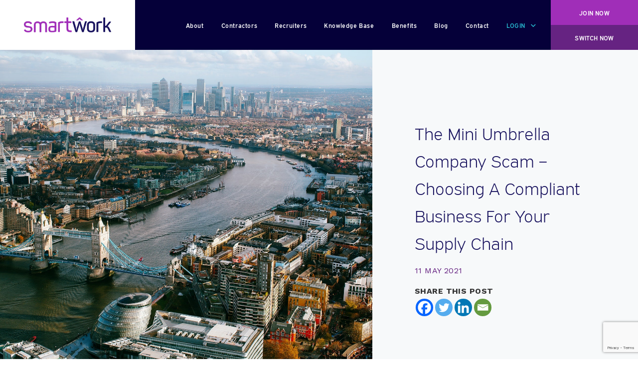

--- FILE ---
content_type: text/html; charset=UTF-8
request_url: https://www.smartwork.com/latest-news/the-mini-umbrella-company-scam-choosing-a-compliant-business-for-your-supply-chain/
body_size: 21094
content:
<!DOCTYPE html>
<html lang="en-GB" class="no-js no-svg">
<head>
	<!-- Global site tag (gtag.js) - Google Analytics -->
<script async src="https://www.googletagmanager.com/gtag/js?id=UA-146331166-2"></script>
<script>
  window.dataLayer = window.dataLayer || [];
  function gtag(){dataLayer.push(arguments);}
  gtag('js', new Date());

  gtag('config', 'UA-146331166-2');
</script>

<meta charset="UTF-8">
	<meta http-equiv="X-UA-Compatible" content="IE=edge" />
	<meta name="viewport" content="width=device-width, initial-scale=1">
	<meta content="IE=edge,chrome=1" http-equiv="X-UA-Compatible">

	<meta http-equiv="Cache-Control" content="max-age=31536000" />
	<meta http-equiv="Cache-control" content="private" />
	<meta http-equiv="Expires" content="0" />
	<meta http-equiv="pragma" content="no-cache" />

	<meta name="keywords" content="" />

	<meta name="robots" content="index, follow" />
	<meta name="revisit-after" content="5 days">
	<meta name="author" content="sam.ahino@doodleblue.com">

	<meta name="copyright"content="smartwork">	
	<script>	
	var ajax_url = `https://www.smartwork.com/wp-admin/admin-ajax.php`;	
	var homeurl = `https://www.smartwork.com`;
	</script>
	
	
	<link href="https://unpkg.com/aos@2.3.1/dist/aos.css" rel="stylesheet">
	
	<!----- Roboto font ---->
	<link rel="preconnect" href="https://fonts.googleapis.com">
	<link rel="preconnect" href="https://fonts.gstatic.com" crossorigin>
	<link href="https://fonts.googleapis.com/css2?family=Roboto:ital,wght@0,100;0,300;0,400;0,500;0,700;0,900;1,100;1,300;1,400;1,500;1,700;1,900&display=swap" rel="stylesheet">
	<!----- End: Roboto font ---->
	
	<!-- Font Awesome Icon Library -->
	<link rel="stylesheet" href="https://cdnjs.cloudflare.com/ajax/libs/font-awesome/4.7.0/css/font-awesome.min.css">
	
	<script>(function(html){html.className = html.className.replace(/\bno-js\b/,'js')})(document.documentElement);</script>
<meta name='robots' content='index, follow, max-image-preview:large, max-snippet:-1, max-video-preview:-1' />
	<style>img:is([sizes="auto" i], [sizes^="auto," i]) { contain-intrinsic-size: 3000px 1500px }</style>
	<script id="cookieyes" type="text/javascript" src="https://cdn-cookieyes.com/client_data/ed26bf6d398ba8dbdb7a26b6/script.js"></script>
	<!-- This site is optimized with the Yoast SEO Premium plugin v26.1 (Yoast SEO v26.8) - https://yoast.com/product/yoast-seo-premium-wordpress/ -->
	<title>The Mini Umbrella Company Scam – Choosing A Compliant Business For Your Supply Chain - SmartWork</title>
	<meta name="description" content="What is the Mini Umbrella Scam? How to find a compliant umbrella provider? Everything you need is in this latest guide of ours." />
	<link rel="canonical" href="https://www.smartwork.com/latest-news/the-mini-umbrella-company-scam-choosing-a-compliant-business-for-your-supply-chain/" />
	<meta property="og:locale" content="en_GB" />
	<meta property="og:type" content="article" />
	<meta property="og:title" content="The Mini Umbrella Company Scam - Choosing a Compliant Business for your Supply Chain" />
	<meta property="og:description" content="What is the Mini Umbrella Scam? How to find a compliant umbrella provider? Everything you need is in this latest guide of ours." />
	<meta property="og:url" content="https://www.smartwork.com/latest-news/the-mini-umbrella-company-scam-choosing-a-compliant-business-for-your-supply-chain/" />
	<meta property="og:site_name" content="SmartWork" />
	<meta property="article:publisher" content="https://www.facebook.com/SmartWorkUmbrella" />
	<meta property="article:modified_time" content="2021-12-20T11:01:47+00:00" />
	<meta property="og:image" content="https://www.smartwork.com/wp-content/uploads/2021/05/The-Mini-Umbrella-Company-Scam-–-Choosing-A-Compliant-Business-For-Your-Supply-Chain-SmartWork.jpg" />
	<meta property="og:image:width" content="1920" />
	<meta property="og:image:height" content="1280" />
	<meta property="og:image:type" content="image/jpeg" />
	<meta name="twitter:card" content="summary_large_image" />
	<meta name="twitter:site" content="@SmartWorkUK" />
	<meta name="twitter:label1" content="Estimated reading time" />
	<meta name="twitter:data1" content="5 minutes" />
	<script type="application/ld+json" class="yoast-schema-graph">{"@context":"https://schema.org","@graph":[{"@type":"WebPage","@id":"https://www.smartwork.com/latest-news/the-mini-umbrella-company-scam-choosing-a-compliant-business-for-your-supply-chain/","url":"https://www.smartwork.com/latest-news/the-mini-umbrella-company-scam-choosing-a-compliant-business-for-your-supply-chain/","name":"The Mini Umbrella Company Scam – Choosing A Compliant Business For Your Supply Chain - SmartWork","isPartOf":{"@id":"https://www.smartwork.com/#website"},"primaryImageOfPage":{"@id":"https://www.smartwork.com/latest-news/the-mini-umbrella-company-scam-choosing-a-compliant-business-for-your-supply-chain/#primaryimage"},"image":{"@id":"https://www.smartwork.com/latest-news/the-mini-umbrella-company-scam-choosing-a-compliant-business-for-your-supply-chain/#primaryimage"},"thumbnailUrl":"https://www.smartwork.com/wp-content/uploads/2021/05/The-Mini-Umbrella-Company-Scam-–-Choosing-A-Compliant-Business-For-Your-Supply-Chain-SmartWork.jpg","datePublished":"2021-05-11T09:19:28+00:00","dateModified":"2021-12-20T11:01:47+00:00","description":"What is the Mini Umbrella Scam? How to find a compliant umbrella provider? Everything you need is in this latest guide of ours.","breadcrumb":{"@id":"https://www.smartwork.com/latest-news/the-mini-umbrella-company-scam-choosing-a-compliant-business-for-your-supply-chain/#breadcrumb"},"inLanguage":"en-GB","potentialAction":[{"@type":"ReadAction","target":["https://www.smartwork.com/latest-news/the-mini-umbrella-company-scam-choosing-a-compliant-business-for-your-supply-chain/"]}]},{"@type":"ImageObject","inLanguage":"en-GB","@id":"https://www.smartwork.com/latest-news/the-mini-umbrella-company-scam-choosing-a-compliant-business-for-your-supply-chain/#primaryimage","url":"https://www.smartwork.com/wp-content/uploads/2021/05/The-Mini-Umbrella-Company-Scam-–-Choosing-A-Compliant-Business-For-Your-Supply-Chain-SmartWork.jpg","contentUrl":"https://www.smartwork.com/wp-content/uploads/2021/05/The-Mini-Umbrella-Company-Scam-–-Choosing-A-Compliant-Business-For-Your-Supply-Chain-SmartWork.jpg","width":1920,"height":1280},{"@type":"BreadcrumbList","@id":"https://www.smartwork.com/latest-news/the-mini-umbrella-company-scam-choosing-a-compliant-business-for-your-supply-chain/#breadcrumb","itemListElement":[{"@type":"ListItem","position":1,"name":"Home","item":"https://www.smartwork.com/"},{"@type":"ListItem","position":2,"name":"Blog","item":"https://www.smartwork.com/latest-news/"},{"@type":"ListItem","position":3,"name":"The Mini Umbrella Company Scam &#8211; Choosing a Compliant Business for your Supply Chain"}]},{"@type":"WebSite","@id":"https://www.smartwork.com/#website","url":"https://www.smartwork.com/","name":"SmartWork","description":"FCSA Accredited Easy to Use Umbrella Service","publisher":{"@id":"https://www.smartwork.com/#organization"},"potentialAction":[{"@type":"SearchAction","target":{"@type":"EntryPoint","urlTemplate":"https://www.smartwork.com/?s={search_term_string}"},"query-input":{"@type":"PropertyValueSpecification","valueRequired":true,"valueName":"search_term_string"}}],"inLanguage":"en-GB"},{"@type":"Organization","@id":"https://www.smartwork.com/#organization","name":"SmartWork Umbrella","url":"https://www.smartwork.com/","logo":{"@type":"ImageObject","inLanguage":"en-GB","@id":"https://www.smartwork.com/#/schema/logo/image/","url":"https://www.smartwork.com/wp-content/uploads/2021/07/FooterLogo.png","contentUrl":"https://www.smartwork.com/wp-content/uploads/2021/07/FooterLogo.png","width":260,"height":44,"caption":"SmartWork Umbrella"},"image":{"@id":"https://www.smartwork.com/#/schema/logo/image/"},"sameAs":["https://www.facebook.com/SmartWorkUmbrella","https://x.com/SmartWorkUK","https://www.linkedin.com/company/smartwork-com/"]}]}</script>
	<!-- / Yoast SEO Premium plugin. -->


<link rel='dns-prefetch' href='//fonts.googleapis.com' />
<link rel='dns-prefetch' href='//use.typekit.net' />
<link href='https://fonts.gstatic.com' crossorigin rel='preconnect' />
<link rel="alternate" type="application/rss+xml" title="SmartWork &raquo; Feed" href="https://www.smartwork.com/feed/" />
<link rel="alternate" type="application/rss+xml" title="SmartWork &raquo; Comments Feed" href="https://www.smartwork.com/comments/feed/" />
<link rel="alternate" type="application/rss+xml" title="SmartWork &raquo; The Mini Umbrella Company Scam &#8211; Choosing a Compliant Business for your Supply Chain Comments Feed" href="https://www.smartwork.com/latest-news/the-mini-umbrella-company-scam-choosing-a-compliant-business-for-your-supply-chain/feed/" />
<script>
window._wpemojiSettings = {"baseUrl":"https:\/\/s.w.org\/images\/core\/emoji\/16.0.1\/72x72\/","ext":".png","svgUrl":"https:\/\/s.w.org\/images\/core\/emoji\/16.0.1\/svg\/","svgExt":".svg","source":{"concatemoji":"https:\/\/www.smartwork.com\/wp-includes\/js\/wp-emoji-release.min.js?ver=da4f3058e1cde4a8f6ce185759f6e12d"}};
/*! This file is auto-generated */
!function(s,n){var o,i,e;function c(e){try{var t={supportTests:e,timestamp:(new Date).valueOf()};sessionStorage.setItem(o,JSON.stringify(t))}catch(e){}}function p(e,t,n){e.clearRect(0,0,e.canvas.width,e.canvas.height),e.fillText(t,0,0);var t=new Uint32Array(e.getImageData(0,0,e.canvas.width,e.canvas.height).data),a=(e.clearRect(0,0,e.canvas.width,e.canvas.height),e.fillText(n,0,0),new Uint32Array(e.getImageData(0,0,e.canvas.width,e.canvas.height).data));return t.every(function(e,t){return e===a[t]})}function u(e,t){e.clearRect(0,0,e.canvas.width,e.canvas.height),e.fillText(t,0,0);for(var n=e.getImageData(16,16,1,1),a=0;a<n.data.length;a++)if(0!==n.data[a])return!1;return!0}function f(e,t,n,a){switch(t){case"flag":return n(e,"\ud83c\udff3\ufe0f\u200d\u26a7\ufe0f","\ud83c\udff3\ufe0f\u200b\u26a7\ufe0f")?!1:!n(e,"\ud83c\udde8\ud83c\uddf6","\ud83c\udde8\u200b\ud83c\uddf6")&&!n(e,"\ud83c\udff4\udb40\udc67\udb40\udc62\udb40\udc65\udb40\udc6e\udb40\udc67\udb40\udc7f","\ud83c\udff4\u200b\udb40\udc67\u200b\udb40\udc62\u200b\udb40\udc65\u200b\udb40\udc6e\u200b\udb40\udc67\u200b\udb40\udc7f");case"emoji":return!a(e,"\ud83e\udedf")}return!1}function g(e,t,n,a){var r="undefined"!=typeof WorkerGlobalScope&&self instanceof WorkerGlobalScope?new OffscreenCanvas(300,150):s.createElement("canvas"),o=r.getContext("2d",{willReadFrequently:!0}),i=(o.textBaseline="top",o.font="600 32px Arial",{});return e.forEach(function(e){i[e]=t(o,e,n,a)}),i}function t(e){var t=s.createElement("script");t.src=e,t.defer=!0,s.head.appendChild(t)}"undefined"!=typeof Promise&&(o="wpEmojiSettingsSupports",i=["flag","emoji"],n.supports={everything:!0,everythingExceptFlag:!0},e=new Promise(function(e){s.addEventListener("DOMContentLoaded",e,{once:!0})}),new Promise(function(t){var n=function(){try{var e=JSON.parse(sessionStorage.getItem(o));if("object"==typeof e&&"number"==typeof e.timestamp&&(new Date).valueOf()<e.timestamp+604800&&"object"==typeof e.supportTests)return e.supportTests}catch(e){}return null}();if(!n){if("undefined"!=typeof Worker&&"undefined"!=typeof OffscreenCanvas&&"undefined"!=typeof URL&&URL.createObjectURL&&"undefined"!=typeof Blob)try{var e="postMessage("+g.toString()+"("+[JSON.stringify(i),f.toString(),p.toString(),u.toString()].join(",")+"));",a=new Blob([e],{type:"text/javascript"}),r=new Worker(URL.createObjectURL(a),{name:"wpTestEmojiSupports"});return void(r.onmessage=function(e){c(n=e.data),r.terminate(),t(n)})}catch(e){}c(n=g(i,f,p,u))}t(n)}).then(function(e){for(var t in e)n.supports[t]=e[t],n.supports.everything=n.supports.everything&&n.supports[t],"flag"!==t&&(n.supports.everythingExceptFlag=n.supports.everythingExceptFlag&&n.supports[t]);n.supports.everythingExceptFlag=n.supports.everythingExceptFlag&&!n.supports.flag,n.DOMReady=!1,n.readyCallback=function(){n.DOMReady=!0}}).then(function(){return e}).then(function(){var e;n.supports.everything||(n.readyCallback(),(e=n.source||{}).concatemoji?t(e.concatemoji):e.wpemoji&&e.twemoji&&(t(e.twemoji),t(e.wpemoji)))}))}((window,document),window._wpemojiSettings);
</script>
<style id='wp-emoji-styles-inline-css'>

	img.wp-smiley, img.emoji {
		display: inline !important;
		border: none !important;
		box-shadow: none !important;
		height: 1em !important;
		width: 1em !important;
		margin: 0 0.07em !important;
		vertical-align: -0.1em !important;
		background: none !important;
		padding: 0 !important;
	}
</style>
<link rel='stylesheet' id='wp-block-library-css' href='https://www.smartwork.com/wp-includes/css/dist/block-library/style.min.css?ver=da4f3058e1cde4a8f6ce185759f6e12d' media='all' />
<style id='wp-block-library-theme-inline-css'>
.wp-block-audio :where(figcaption){color:#555;font-size:13px;text-align:center}.is-dark-theme .wp-block-audio :where(figcaption){color:#ffffffa6}.wp-block-audio{margin:0 0 1em}.wp-block-code{border:1px solid #ccc;border-radius:4px;font-family:Menlo,Consolas,monaco,monospace;padding:.8em 1em}.wp-block-embed :where(figcaption){color:#555;font-size:13px;text-align:center}.is-dark-theme .wp-block-embed :where(figcaption){color:#ffffffa6}.wp-block-embed{margin:0 0 1em}.blocks-gallery-caption{color:#555;font-size:13px;text-align:center}.is-dark-theme .blocks-gallery-caption{color:#ffffffa6}:root :where(.wp-block-image figcaption){color:#555;font-size:13px;text-align:center}.is-dark-theme :root :where(.wp-block-image figcaption){color:#ffffffa6}.wp-block-image{margin:0 0 1em}.wp-block-pullquote{border-bottom:4px solid;border-top:4px solid;color:currentColor;margin-bottom:1.75em}.wp-block-pullquote cite,.wp-block-pullquote footer,.wp-block-pullquote__citation{color:currentColor;font-size:.8125em;font-style:normal;text-transform:uppercase}.wp-block-quote{border-left:.25em solid;margin:0 0 1.75em;padding-left:1em}.wp-block-quote cite,.wp-block-quote footer{color:currentColor;font-size:.8125em;font-style:normal;position:relative}.wp-block-quote:where(.has-text-align-right){border-left:none;border-right:.25em solid;padding-left:0;padding-right:1em}.wp-block-quote:where(.has-text-align-center){border:none;padding-left:0}.wp-block-quote.is-large,.wp-block-quote.is-style-large,.wp-block-quote:where(.is-style-plain){border:none}.wp-block-search .wp-block-search__label{font-weight:700}.wp-block-search__button{border:1px solid #ccc;padding:.375em .625em}:where(.wp-block-group.has-background){padding:1.25em 2.375em}.wp-block-separator.has-css-opacity{opacity:.4}.wp-block-separator{border:none;border-bottom:2px solid;margin-left:auto;margin-right:auto}.wp-block-separator.has-alpha-channel-opacity{opacity:1}.wp-block-separator:not(.is-style-wide):not(.is-style-dots){width:100px}.wp-block-separator.has-background:not(.is-style-dots){border-bottom:none;height:1px}.wp-block-separator.has-background:not(.is-style-wide):not(.is-style-dots){height:2px}.wp-block-table{margin:0 0 1em}.wp-block-table td,.wp-block-table th{word-break:normal}.wp-block-table :where(figcaption){color:#555;font-size:13px;text-align:center}.is-dark-theme .wp-block-table :where(figcaption){color:#ffffffa6}.wp-block-video :where(figcaption){color:#555;font-size:13px;text-align:center}.is-dark-theme .wp-block-video :where(figcaption){color:#ffffffa6}.wp-block-video{margin:0 0 1em}:root :where(.wp-block-template-part.has-background){margin-bottom:0;margin-top:0;padding:1.25em 2.375em}
</style>
<style id='classic-theme-styles-inline-css'>
/*! This file is auto-generated */
.wp-block-button__link{color:#fff;background-color:#32373c;border-radius:9999px;box-shadow:none;text-decoration:none;padding:calc(.667em + 2px) calc(1.333em + 2px);font-size:1.125em}.wp-block-file__button{background:#32373c;color:#fff;text-decoration:none}
</style>
<style id='global-styles-inline-css'>
:root{--wp--preset--aspect-ratio--square: 1;--wp--preset--aspect-ratio--4-3: 4/3;--wp--preset--aspect-ratio--3-4: 3/4;--wp--preset--aspect-ratio--3-2: 3/2;--wp--preset--aspect-ratio--2-3: 2/3;--wp--preset--aspect-ratio--16-9: 16/9;--wp--preset--aspect-ratio--9-16: 9/16;--wp--preset--color--black: #000000;--wp--preset--color--cyan-bluish-gray: #abb8c3;--wp--preset--color--white: #ffffff;--wp--preset--color--pale-pink: #f78da7;--wp--preset--color--vivid-red: #cf2e2e;--wp--preset--color--luminous-vivid-orange: #ff6900;--wp--preset--color--luminous-vivid-amber: #fcb900;--wp--preset--color--light-green-cyan: #7bdcb5;--wp--preset--color--vivid-green-cyan: #00d084;--wp--preset--color--pale-cyan-blue: #8ed1fc;--wp--preset--color--vivid-cyan-blue: #0693e3;--wp--preset--color--vivid-purple: #9b51e0;--wp--preset--gradient--vivid-cyan-blue-to-vivid-purple: linear-gradient(135deg,rgba(6,147,227,1) 0%,rgb(155,81,224) 100%);--wp--preset--gradient--light-green-cyan-to-vivid-green-cyan: linear-gradient(135deg,rgb(122,220,180) 0%,rgb(0,208,130) 100%);--wp--preset--gradient--luminous-vivid-amber-to-luminous-vivid-orange: linear-gradient(135deg,rgba(252,185,0,1) 0%,rgba(255,105,0,1) 100%);--wp--preset--gradient--luminous-vivid-orange-to-vivid-red: linear-gradient(135deg,rgba(255,105,0,1) 0%,rgb(207,46,46) 100%);--wp--preset--gradient--very-light-gray-to-cyan-bluish-gray: linear-gradient(135deg,rgb(238,238,238) 0%,rgb(169,184,195) 100%);--wp--preset--gradient--cool-to-warm-spectrum: linear-gradient(135deg,rgb(74,234,220) 0%,rgb(151,120,209) 20%,rgb(207,42,186) 40%,rgb(238,44,130) 60%,rgb(251,105,98) 80%,rgb(254,248,76) 100%);--wp--preset--gradient--blush-light-purple: linear-gradient(135deg,rgb(255,206,236) 0%,rgb(152,150,240) 100%);--wp--preset--gradient--blush-bordeaux: linear-gradient(135deg,rgb(254,205,165) 0%,rgb(254,45,45) 50%,rgb(107,0,62) 100%);--wp--preset--gradient--luminous-dusk: linear-gradient(135deg,rgb(255,203,112) 0%,rgb(199,81,192) 50%,rgb(65,88,208) 100%);--wp--preset--gradient--pale-ocean: linear-gradient(135deg,rgb(255,245,203) 0%,rgb(182,227,212) 50%,rgb(51,167,181) 100%);--wp--preset--gradient--electric-grass: linear-gradient(135deg,rgb(202,248,128) 0%,rgb(113,206,126) 100%);--wp--preset--gradient--midnight: linear-gradient(135deg,rgb(2,3,129) 0%,rgb(40,116,252) 100%);--wp--preset--font-size--small: 13px;--wp--preset--font-size--medium: 20px;--wp--preset--font-size--large: 36px;--wp--preset--font-size--x-large: 42px;--wp--preset--spacing--20: 0.44rem;--wp--preset--spacing--30: 0.67rem;--wp--preset--spacing--40: 1rem;--wp--preset--spacing--50: 1.5rem;--wp--preset--spacing--60: 2.25rem;--wp--preset--spacing--70: 3.38rem;--wp--preset--spacing--80: 5.06rem;--wp--preset--shadow--natural: 6px 6px 9px rgba(0, 0, 0, 0.2);--wp--preset--shadow--deep: 12px 12px 50px rgba(0, 0, 0, 0.4);--wp--preset--shadow--sharp: 6px 6px 0px rgba(0, 0, 0, 0.2);--wp--preset--shadow--outlined: 6px 6px 0px -3px rgba(255, 255, 255, 1), 6px 6px rgba(0, 0, 0, 1);--wp--preset--shadow--crisp: 6px 6px 0px rgba(0, 0, 0, 1);}:where(.is-layout-flex){gap: 0.5em;}:where(.is-layout-grid){gap: 0.5em;}body .is-layout-flex{display: flex;}.is-layout-flex{flex-wrap: wrap;align-items: center;}.is-layout-flex > :is(*, div){margin: 0;}body .is-layout-grid{display: grid;}.is-layout-grid > :is(*, div){margin: 0;}:where(.wp-block-columns.is-layout-flex){gap: 2em;}:where(.wp-block-columns.is-layout-grid){gap: 2em;}:where(.wp-block-post-template.is-layout-flex){gap: 1.25em;}:where(.wp-block-post-template.is-layout-grid){gap: 1.25em;}.has-black-color{color: var(--wp--preset--color--black) !important;}.has-cyan-bluish-gray-color{color: var(--wp--preset--color--cyan-bluish-gray) !important;}.has-white-color{color: var(--wp--preset--color--white) !important;}.has-pale-pink-color{color: var(--wp--preset--color--pale-pink) !important;}.has-vivid-red-color{color: var(--wp--preset--color--vivid-red) !important;}.has-luminous-vivid-orange-color{color: var(--wp--preset--color--luminous-vivid-orange) !important;}.has-luminous-vivid-amber-color{color: var(--wp--preset--color--luminous-vivid-amber) !important;}.has-light-green-cyan-color{color: var(--wp--preset--color--light-green-cyan) !important;}.has-vivid-green-cyan-color{color: var(--wp--preset--color--vivid-green-cyan) !important;}.has-pale-cyan-blue-color{color: var(--wp--preset--color--pale-cyan-blue) !important;}.has-vivid-cyan-blue-color{color: var(--wp--preset--color--vivid-cyan-blue) !important;}.has-vivid-purple-color{color: var(--wp--preset--color--vivid-purple) !important;}.has-black-background-color{background-color: var(--wp--preset--color--black) !important;}.has-cyan-bluish-gray-background-color{background-color: var(--wp--preset--color--cyan-bluish-gray) !important;}.has-white-background-color{background-color: var(--wp--preset--color--white) !important;}.has-pale-pink-background-color{background-color: var(--wp--preset--color--pale-pink) !important;}.has-vivid-red-background-color{background-color: var(--wp--preset--color--vivid-red) !important;}.has-luminous-vivid-orange-background-color{background-color: var(--wp--preset--color--luminous-vivid-orange) !important;}.has-luminous-vivid-amber-background-color{background-color: var(--wp--preset--color--luminous-vivid-amber) !important;}.has-light-green-cyan-background-color{background-color: var(--wp--preset--color--light-green-cyan) !important;}.has-vivid-green-cyan-background-color{background-color: var(--wp--preset--color--vivid-green-cyan) !important;}.has-pale-cyan-blue-background-color{background-color: var(--wp--preset--color--pale-cyan-blue) !important;}.has-vivid-cyan-blue-background-color{background-color: var(--wp--preset--color--vivid-cyan-blue) !important;}.has-vivid-purple-background-color{background-color: var(--wp--preset--color--vivid-purple) !important;}.has-black-border-color{border-color: var(--wp--preset--color--black) !important;}.has-cyan-bluish-gray-border-color{border-color: var(--wp--preset--color--cyan-bluish-gray) !important;}.has-white-border-color{border-color: var(--wp--preset--color--white) !important;}.has-pale-pink-border-color{border-color: var(--wp--preset--color--pale-pink) !important;}.has-vivid-red-border-color{border-color: var(--wp--preset--color--vivid-red) !important;}.has-luminous-vivid-orange-border-color{border-color: var(--wp--preset--color--luminous-vivid-orange) !important;}.has-luminous-vivid-amber-border-color{border-color: var(--wp--preset--color--luminous-vivid-amber) !important;}.has-light-green-cyan-border-color{border-color: var(--wp--preset--color--light-green-cyan) !important;}.has-vivid-green-cyan-border-color{border-color: var(--wp--preset--color--vivid-green-cyan) !important;}.has-pale-cyan-blue-border-color{border-color: var(--wp--preset--color--pale-cyan-blue) !important;}.has-vivid-cyan-blue-border-color{border-color: var(--wp--preset--color--vivid-cyan-blue) !important;}.has-vivid-purple-border-color{border-color: var(--wp--preset--color--vivid-purple) !important;}.has-vivid-cyan-blue-to-vivid-purple-gradient-background{background: var(--wp--preset--gradient--vivid-cyan-blue-to-vivid-purple) !important;}.has-light-green-cyan-to-vivid-green-cyan-gradient-background{background: var(--wp--preset--gradient--light-green-cyan-to-vivid-green-cyan) !important;}.has-luminous-vivid-amber-to-luminous-vivid-orange-gradient-background{background: var(--wp--preset--gradient--luminous-vivid-amber-to-luminous-vivid-orange) !important;}.has-luminous-vivid-orange-to-vivid-red-gradient-background{background: var(--wp--preset--gradient--luminous-vivid-orange-to-vivid-red) !important;}.has-very-light-gray-to-cyan-bluish-gray-gradient-background{background: var(--wp--preset--gradient--very-light-gray-to-cyan-bluish-gray) !important;}.has-cool-to-warm-spectrum-gradient-background{background: var(--wp--preset--gradient--cool-to-warm-spectrum) !important;}.has-blush-light-purple-gradient-background{background: var(--wp--preset--gradient--blush-light-purple) !important;}.has-blush-bordeaux-gradient-background{background: var(--wp--preset--gradient--blush-bordeaux) !important;}.has-luminous-dusk-gradient-background{background: var(--wp--preset--gradient--luminous-dusk) !important;}.has-pale-ocean-gradient-background{background: var(--wp--preset--gradient--pale-ocean) !important;}.has-electric-grass-gradient-background{background: var(--wp--preset--gradient--electric-grass) !important;}.has-midnight-gradient-background{background: var(--wp--preset--gradient--midnight) !important;}.has-small-font-size{font-size: var(--wp--preset--font-size--small) !important;}.has-medium-font-size{font-size: var(--wp--preset--font-size--medium) !important;}.has-large-font-size{font-size: var(--wp--preset--font-size--large) !important;}.has-x-large-font-size{font-size: var(--wp--preset--font-size--x-large) !important;}
:where(.wp-block-post-template.is-layout-flex){gap: 1.25em;}:where(.wp-block-post-template.is-layout-grid){gap: 1.25em;}
:where(.wp-block-columns.is-layout-flex){gap: 2em;}:where(.wp-block-columns.is-layout-grid){gap: 2em;}
:root :where(.wp-block-pullquote){font-size: 1.5em;line-height: 1.6;}
</style>
<link rel='stylesheet' id='categories-images-styles-css' href='https://www.smartwork.com/wp-content/plugins/categories-images/assets/css/zci-styles.css?ver=3.3.1' media='all' />
<link rel='stylesheet' id='contact-form-7-css' href='https://www.smartwork.com/wp-content/plugins/contact-form-7/includes/css/styles.css?ver=6.1.4' media='all' />
<link rel='stylesheet' id='smartwork-fonts-css' href='https://fonts.googleapis.com/css?family=Libre+Franklin%3A300%2C300i%2C400%2C400i%2C600%2C600i%2C800%2C800i&#038;subset=latin%2Clatin-ext&#038;display=fallback' media='all' />
<link rel='stylesheet' id='expressway-font-css-css' href='https://use.typekit.net/pxt5kra.css?ver=1.1' media='all' />
<link rel='stylesheet' id='bootstrap-css-css' href='https://www.smartwork.com/wp-content/themes/smartwork/assets/css/bootstrap.min.css?ver=1.1' media='all' />
<link rel='stylesheet' id='fontawesome-css-css' href='https://www.smartwork.com/wp-content/themes/smartwork/assets/css/font-awesome.min.css?ver=1.1' media='all' />
<link rel='stylesheet' id='icomoon-css-css' href='https://www.smartwork.com/wp-content/themes/smartwork/assets/style.css?ver=1.1' media='all' />
<link rel='stylesheet' id='smartwork-style-css' href='https://www.smartwork.com/wp-content/themes/smartwork/style.css?ver=20190507' media='all' />
<link rel='stylesheet' id='rev-styles-css' href='https://www.smartwork.com/wp-content/themes/smartwork/assets/css/rev-styles.css?ver=1.1' media='all' />
<link rel='stylesheet' id='swiper-css-css' href='https://www.smartwork.com/wp-content/themes/smartwork/assets/css/swiper.min.css?ver=1.3' media='all' />
<link rel='stylesheet' id='layout-css' href='https://www.smartwork.com/wp-content/themes/smartwork/assets/css/layout.css?ver=1.1' media='all' />
<link rel='stylesheet' id='responsive-css' href='https://www.smartwork.com/wp-content/themes/smartwork/assets/css/responsive.css?ver=1.1' media='all' />
<link rel='stylesheet' id='smartwork-block-style-css' href='https://www.smartwork.com/wp-content/themes/smartwork/assets/css/blocks.css?ver=20190105' media='all' />
<link rel='stylesheet' id='tablepress-default-css' href='https://www.smartwork.com/wp-content/plugins/tablepress/css/build/default.css?ver=3.2.6' media='all' />
<link rel='stylesheet' id='heateor_sss_frontend_css-css' href='https://www.smartwork.com/wp-content/plugins/sassy-social-share/public/css/sassy-social-share-public.css?ver=3.3.79' media='all' />
<style id='heateor_sss_frontend_css-inline-css'>
.heateor_sss_button_instagram span.heateor_sss_svg,a.heateor_sss_instagram span.heateor_sss_svg{background:radial-gradient(circle at 30% 107%,#fdf497 0,#fdf497 5%,#fd5949 45%,#d6249f 60%,#285aeb 90%)}.heateor_sss_horizontal_sharing .heateor_sss_svg,.heateor_sss_standard_follow_icons_container .heateor_sss_svg{color:#fff;border-width:0px;border-style:solid;border-color:transparent}.heateor_sss_horizontal_sharing .heateorSssTCBackground{color:#666}.heateor_sss_horizontal_sharing span.heateor_sss_svg:hover,.heateor_sss_standard_follow_icons_container span.heateor_sss_svg:hover{border-color:transparent;}.heateor_sss_vertical_sharing span.heateor_sss_svg,.heateor_sss_floating_follow_icons_container span.heateor_sss_svg{color:#fff;border-width:0px;border-style:solid;border-color:transparent;}.heateor_sss_vertical_sharing .heateorSssTCBackground{color:#666;}.heateor_sss_vertical_sharing span.heateor_sss_svg:hover,.heateor_sss_floating_follow_icons_container span.heateor_sss_svg:hover{border-color:transparent;}@media screen and (max-width:783px) {.heateor_sss_vertical_sharing{display:none!important}}
</style>
<link rel='stylesheet' id='jvcf7_client_css-css' href='https://www.smartwork.com/wp-content/plugins/jquery-validation-for-contact-form-7/includes/assets/css/jvcf7_client.css?ver=5.4.2' media='all' />
<script src="https://www.smartwork.com/wp-content/themes/smartwork/assets/js/jquery-3.2.1.min.js" id="jquery-js"></script>
<!--[if lt IE 9]>
<script src="https://www.smartwork.com/wp-content/themes/smartwork/assets/js/html5.js?ver=3.7.3" id="html5-js"></script>
<![endif]-->
<link rel="https://api.w.org/" href="https://www.smartwork.com/wp-json/" /><link rel="EditURI" type="application/rsd+xml" title="RSD" href="https://www.smartwork.com/xmlrpc.php?rsd" />

<link rel='shortlink' href='https://www.smartwork.com/?p=2378' />
<link rel="alternate" title="oEmbed (JSON)" type="application/json+oembed" href="https://www.smartwork.com/wp-json/oembed/1.0/embed?url=https%3A%2F%2Fwww.smartwork.com%2Flatest-news%2Fthe-mini-umbrella-company-scam-choosing-a-compliant-business-for-your-supply-chain%2F" />
<link rel="alternate" title="oEmbed (XML)" type="text/xml+oembed" href="https://www.smartwork.com/wp-json/oembed/1.0/embed?url=https%3A%2F%2Fwww.smartwork.com%2Flatest-news%2Fthe-mini-umbrella-company-scam-choosing-a-compliant-business-for-your-supply-chain%2F&#038;format=xml" />
<!-- Google Tag Manager -->
<script>(function(w,d,s,l,i){w[l]=w[l]||[];w[l].push({'gtm.start':
new Date().getTime(),event:'gtm.js'});var f=d.getElementsByTagName(s)[0],
j=d.createElement(s),dl=l!='dataLayer'?'&l='+l:'';j.async=true;j.src=
'https://www.googletagmanager.com/gtm.js?id='+i+dl;f.parentNode.insertBefore(j,f);
})(window,document,'script','dataLayer','GTM-NSHQ664B');</script>
<!-- End Google Tag Manager --><link rel="pingback" href="https://www.smartwork.com/xmlrpc.php">
<link rel="icon" href="https://www.smartwork.com/wp-content/uploads/SW-Logo-512-x-512-px-3-1.png" sizes="32x32" />
<link rel="icon" href="https://www.smartwork.com/wp-content/uploads/SW-Logo-512-x-512-px-3-1.png" sizes="192x192" />
<link rel="apple-touch-icon" href="https://www.smartwork.com/wp-content/uploads/SW-Logo-512-x-512-px-3-1.png" />
<meta name="msapplication-TileImage" content="https://www.smartwork.com/wp-content/uploads/SW-Logo-512-x-512-px-3-1.png" />
		<style id="wp-custom-css">
			@media (max-width: 767px){
	html .aboutus-team-sec-wraper{padding-bottom:0px !important;}
}
		</style>
			
	
          
</head>

<body data-rsssl=1 class="wp-singular blog_post-template-default single single-blog_post postid-2378 wp-custom-logo wp-embed-responsive wp-theme-smartwork has-sidebar colors-light">
<!-- Google Tag Manager (noscript) -->
<noscript><iframe src="https://www.googletagmanager.com/ns.html?id=GTM-NSHQ664B"
height="0" width="0" style="display:none;visibility:hidden"></iframe></noscript>
<!-- End Google Tag Manager (noscript) --><div id="page" class="page-wrapper">
	
  <header class="h-137px">
  <nav class="navbar navbar-expand-md navbar-dark p-0 h-100">
  <div class="container-fluid px-0 bg-m-white bg-050039 h-100">
        <a class="navbar-brand d-flex align-items-center justify-content-center pl-m-35px px-5 bg-white h-100" href="https://www.smartwork.com">
		<img src="https://www.smartwork.com/wp-content/uploads/2021/06/FooterLogo.png" alt="SmartWork Logo" class="w-250px" />
	</a>
    <button class="navbar-toggler h-100 border-0" type="button" data-toggle="collapse" data-target="#navbarSupportedContent" aria-controls="navbarSupportedContent" aria-expanded="false" aria-label="Toggle navigation">
		<span class="hamberger-menu color-a02eb8"></span>
    </button>
    <div class="collapse navbar-collapse justify-content-end" id="navbarSupportedContent">
	
							<div class="menu-main-menu-container"><ul id="menu-main-menu" class="ml-auto navbar-nav text-white"><li id="menu-item-39" class="menu-item menu-item-type-post_type menu-item-object-page menu-item-39"><a href="https://www.smartwork.com/about/">About</a></li>
<li id="menu-item-42" class="menu-item menu-item-type-post_type menu-item-object-page menu-item-42"><a href="https://www.smartwork.com/fcsa-accredited-umbrella/">Contractors</a></li>
<li id="menu-item-51" class="menu-item menu-item-type-post_type menu-item-object-page menu-item-51"><a href="https://www.smartwork.com/recruiters/">Recruiters</a></li>
<li id="menu-item-3805" class="menu-item menu-item-type-post_type menu-item-object-page menu-item-3805"><a href="https://www.smartwork.com/knowledge-base/">Knowledge Base</a></li>
<li id="menu-item-4185" class="menu-item menu-item-type-post_type menu-item-object-page menu-item-4185"><a href="https://www.smartwork.com/benefits/">Benefits</a></li>
<li id="menu-item-40" class="menu-item menu-item-type-post_type menu-item-object-page menu-item-40"><a href="https://www.smartwork.com/blog/">Blog</a></li>
<li id="menu-item-41" class="menu-item menu-item-type-post_type menu-item-object-page menu-item-41"><a href="https://www.smartwork.com/contact-smartwork-umbrella/">Contact</a></li>
<li id="menu-item-54" class="menu-item menu-item-type-custom menu-item-object-custom menu-item-has-children menu-item-54"><a href="#">Login</a>
<ul class="sub-menu">
	<li id="menu-item-100" class="menu-item menu-item-type-custom menu-item-object-custom menu-item-100"><a target="_blank" href="https://agencyportal.smartwork.com/login.aspx?ReturnUrl=%2f">Agency Portal</a></li>
	<li id="menu-item-101" class="menu-item menu-item-type-custom menu-item-object-custom menu-item-101"><a target="_blank" href="https://smartwork.mydigitalaccounts.com/login">Contractor Portal</a></li>
	<li id="menu-item-4604" class="menu-item menu-item-type-custom menu-item-object-custom menu-item-4604"><a href="https://portal.smartwork.com/Default.aspx?ReturnUrl=%2f">Legacy (old) Portal</a></li>
</ul>
</li>
</ul></div>						
     <div class="float-right w-m-100">
        <div class="menu-top-right-menu-container"><ul id="menu-top-right-menu" class="d-block text-white"><li id="menu-item-79" class="menu-item menu-item-type-post_type menu-item-object-page menu-item-79"><a href="https://www.smartwork.com/join-smartwork/">Join Now</a></li>
<li id="menu-item-78" class="menu-item menu-item-type-post_type menu-item-object-page menu-item-78"><a href="https://www.smartwork.com/switch-now/">Switch Now</a></li>
</ul></div>	
      </div>
    </div>
  </div>
</nav>
  </header>
	</header>

	<main class="content-wrapper">
<section class="w-100 d-inline-block single-post">
	<div class="w-100 d-flex flex-wrap h-734px">
				<div class="col-md-7 h-100 px-0 max-w-1088px">
                <div class="w-100 position-relative d-flex">
                    <img src="https://www.smartwork.com/wp-content/uploads/2021/05/The-Mini-Umbrella-Company-Scam-–-Choosing-A-Compliant-Business-For-Your-Supply-Chain-SmartWork.jpg" alt="" class="h-734px cover-image object-fit-cover h-m-224px">            
                </div>
            </div>
    <div class="col-md-5 h-100 d-flex align-items-center px-4 px-md-0 bg-f7f9fa mt-0 py-5 py-md-0">
        <div class="w-100 d-flex flex-column justify-content-center align-items-start pl-145px w-484px py-4 py-md-0">
            <h2 class="color-18125e text-capitalize pt-0 pt-md-4">The Mini Umbrella Company Scam &#8211; Choosing a Compliant Business for your Supply Chain</h2>
            <span class="font-16 py-3 d-inline-block w-100 color-662382 text-uppercase">
                11 May 2021            </span>
             <!-- AddToAny BEGIN  -->
            <div class="heateor_sss_sharing_container heateor_sss_horizontal_sharing" data-heateor-ss-offset="0" data-heateor-sss-href='https://www.smartwork.com/latest-news/the-mini-umbrella-company-scam-choosing-a-compliant-business-for-your-supply-chain/'><div class="heateor_sss_sharing_title" style="font-weight:bold">SHARE THIS POST</div><div class="heateor_sss_sharing_ul"><a aria-label="Facebook" class="heateor_sss_facebook" href="https://www.facebook.com/sharer/sharer.php?u=https%3A%2F%2Fwww.smartwork.com%2Flatest-news%2Fthe-mini-umbrella-company-scam-choosing-a-compliant-business-for-your-supply-chain%2F" title="Facebook" rel="nofollow noopener" target="_blank" style="font-size:32px!important;box-shadow:none;display:inline-block;vertical-align:middle"><span class="heateor_sss_svg" style="background-color:#0765FE;width:35px;height:35px;border-radius:999px;display:inline-block;opacity:1;float:left;font-size:32px;box-shadow:none;display:inline-block;font-size:16px;padding:0 4px;vertical-align:middle;background-repeat:repeat;overflow:hidden;padding:0;cursor:pointer;box-sizing:content-box"><svg style="display:block;border-radius:999px;" focusable="false" aria-hidden="true" xmlns="http://www.w3.org/2000/svg" width="100%" height="100%" viewbox="0 0 32 32"><path fill="#fff" d="M28 16c0-6.627-5.373-12-12-12S4 9.373 4 16c0 5.628 3.875 10.35 9.101 11.647v-7.98h-2.474V16H13.1v-1.58c0-4.085 1.849-5.978 5.859-5.978.76 0 2.072.15 2.608.298v3.325c-.283-.03-.775-.045-1.386-.045-1.967 0-2.728.745-2.728 2.683V16h3.92l-.673 3.667h-3.247v8.245C23.395 27.195 28 22.135 28 16Z"></path></svg></span></a><a aria-label="Twitter" class="heateor_sss_button_twitter" href="https://twitter.com/intent/tweet?text=The%20Mini%20Umbrella%20Company%20Scam%20-%20Choosing%20a%20Compliant%20Business%20for%20your%20Supply%20Chain&url=https%3A%2F%2Fwww.smartwork.com%2Flatest-news%2Fthe-mini-umbrella-company-scam-choosing-a-compliant-business-for-your-supply-chain%2F" title="Twitter" rel="nofollow noopener" target="_blank" style="font-size:32px!important;box-shadow:none;display:inline-block;vertical-align:middle"><span class="heateor_sss_svg heateor_sss_s__default heateor_sss_s_twitter" style="background-color:#55acee;width:35px;height:35px;border-radius:999px;display:inline-block;opacity:1;float:left;font-size:32px;box-shadow:none;display:inline-block;font-size:16px;padding:0 4px;vertical-align:middle;background-repeat:repeat;overflow:hidden;padding:0;cursor:pointer;box-sizing:content-box"><svg style="display:block;border-radius:999px;" focusable="false" aria-hidden="true" xmlns="http://www.w3.org/2000/svg" width="100%" height="100%" viewbox="-4 -4 39 39"><path d="M28 8.557a9.913 9.913 0 0 1-2.828.775 4.93 4.93 0 0 0 2.166-2.725 9.738 9.738 0 0 1-3.13 1.194 4.92 4.92 0 0 0-3.593-1.55 4.924 4.924 0 0 0-4.794 6.049c-4.09-.21-7.72-2.17-10.15-5.15a4.942 4.942 0 0 0-.665 2.477c0 1.71.87 3.214 2.19 4.1a4.968 4.968 0 0 1-2.23-.616v.06c0 2.39 1.7 4.38 3.952 4.83-.414.115-.85.174-1.297.174-.318 0-.626-.03-.928-.086a4.935 4.935 0 0 0 4.6 3.42 9.893 9.893 0 0 1-6.114 2.107c-.398 0-.79-.023-1.175-.068a13.953 13.953 0 0 0 7.55 2.213c9.056 0 14.01-7.507 14.01-14.013 0-.213-.005-.426-.015-.637.96-.695 1.795-1.56 2.455-2.55z" fill="#fff"></path></svg></span></a><a aria-label="Linkedin" class="heateor_sss_button_linkedin" href="https://www.linkedin.com/sharing/share-offsite/?url=https%3A%2F%2Fwww.smartwork.com%2Flatest-news%2Fthe-mini-umbrella-company-scam-choosing-a-compliant-business-for-your-supply-chain%2F" title="Linkedin" rel="nofollow noopener" target="_blank" style="font-size:32px!important;box-shadow:none;display:inline-block;vertical-align:middle"><span class="heateor_sss_svg heateor_sss_s__default heateor_sss_s_linkedin" style="background-color:#0077b5;width:35px;height:35px;border-radius:999px;display:inline-block;opacity:1;float:left;font-size:32px;box-shadow:none;display:inline-block;font-size:16px;padding:0 4px;vertical-align:middle;background-repeat:repeat;overflow:hidden;padding:0;cursor:pointer;box-sizing:content-box"><svg style="display:block;border-radius:999px;" focusable="false" aria-hidden="true" xmlns="http://www.w3.org/2000/svg" width="100%" height="100%" viewbox="0 0 32 32"><path d="M6.227 12.61h4.19v13.48h-4.19V12.61zm2.095-6.7a2.43 2.43 0 0 1 0 4.86c-1.344 0-2.428-1.09-2.428-2.43s1.084-2.43 2.428-2.43m4.72 6.7h4.02v1.84h.058c.56-1.058 1.927-2.176 3.965-2.176 4.238 0 5.02 2.792 5.02 6.42v7.395h-4.183v-6.56c0-1.564-.03-3.574-2.178-3.574-2.18 0-2.514 1.7-2.514 3.46v6.668h-4.187V12.61z" fill="#fff"></path></svg></span></a><a aria-label="Email" class="heateor_sss_email" href="https://www.smartwork.com/latest-news/the-mini-umbrella-company-scam-choosing-a-compliant-business-for-your-supply-chain/" onclick="event.preventDefault();window.open('mailto:?subject=' + decodeURIComponent('The%20Mini%20Umbrella%20Company%20Scam%20-%20Choosing%20a%20Compliant%20Business%20for%20your%20Supply%20Chain').replace('&', '%26') + '&body=https%3A%2F%2Fwww.smartwork.com%2Flatest-news%2Fthe-mini-umbrella-company-scam-choosing-a-compliant-business-for-your-supply-chain%2F', '_blank')" title="Email" rel="noopener" style="font-size:32px!important;box-shadow:none;display:inline-block;vertical-align:middle"><span class="heateor_sss_svg" style="background-color:#649a3f;width:35px;height:35px;border-radius:999px;display:inline-block;opacity:1;float:left;font-size:32px;box-shadow:none;display:inline-block;font-size:16px;padding:0 4px;vertical-align:middle;background-repeat:repeat;overflow:hidden;padding:0;cursor:pointer;box-sizing:content-box"><svg style="display:block;border-radius:999px;" focusable="false" aria-hidden="true" xmlns="http://www.w3.org/2000/svg" width="100%" height="100%" viewbox="-.75 -.5 36 36"><path d="M 5.5 11 h 23 v 1 l -11 6 l -11 -6 v -1 m 0 2 l 11 6 l 11 -6 v 11 h -22 v -11" stroke-width="1" fill="#fff"></path></svg></span></a></div><div class="heateorSssClear"></div></div>            
        </div>
    </div>
				</div>
    <div class="max-w-1088px mx-auto py-5 my-0 my-md-5 px-4 px-xl-0 content-block">
        <div class="w-100 d-inline-block pb-0 pb-lg-5 py-h2-incr">
            <p>In the past few years, particularly since 2017, thanks to changes in the legislative environment, and of course, the pandemic, we&#8217;ve seen the rise of various tax-avoidance schemes and shady organisations calling themselves umbrellas that target contractors. Although some of these schemes may call themselves umbrella companies, they are certainly not.</p>
<p>The IR35 legislation reform has had a significant impact on freelancers seeking umbrella employers first back in 2017 through the public sector reform and thein in 2021 in the private sector. The Government&#8217;s attempt to crack down on &#8220;disguised employment&#8221; drove freelance contractors to sign up with an umbrella company gave way to criminal enterprises to line their pockets with taxpayer&#8217;s money.</p>
<p>To gain a better understanding of how these fraudulent companies work, first, it&#8217;s essential to look at what an umbrella company is.</p>
<h4><strong>Umbrella Company &#8211; What is it, and how does it work?</strong></h4>
<p>The primary function of an <a href="https://www.smartwork.com/latest-news/what-is-an-umbrella-company/">umbrella company</a> is to organise payments for fix-term work undertaken by independent contractors. The umbrella enters into an employment contract with the worker and a service contract with the agency.</p>
<p><img loading="lazy" decoding="async" class="alignnone size-full wp-image-2382 aligncenter post-img" src="https://www.smartwork.com/wp-content/uploads/2021/05/Supply-Chain-1.png" alt="" width="700" height="300" srcset="https://www.smartwork.com/wp-content/uploads/2021/05/Supply-Chain-1.png 700w, https://www.smartwork.com/wp-content/uploads/2021/05/Supply-Chain-1-300x129.png 300w, https://www.smartwork.com/wp-content/uploads/2021/05/Supply-Chain-1-100x43.png 100w" sizes="auto, (max-width: 700px) 100vw, 700px" /></p>
<p>An umbrella firm enables the contractor to retain the flexibility of freelance work and consolidate the income into a single pay package with the continuity of employment with all statutory rights and benefits.</p>
<p>When signing up with an umbrella company, you become one of its employees, with it acting as an intermediary between you and your agency or directly with your end client if no agency is involved. As an employee, you will receive a full overarching employment contract and have full employment rights like any other worker.</p>
<h4><strong>Mini Umbrella Companies – What are they and how to spot them?</strong></h4>
<p>Most recently featured in the news are the so-called mini umbrella companies using the blueprint of the real deal and posing as one to become part of the supply chain.</p>
<p>The MUC model is an employment intermediary model. The fraud is based on the abuse of two Government incentives aimed at small businesses – the VAT Flat Rate Scheme and the Employment Allowance.</p>
<p>MUC fraud can be found in supply chains whenever temporary labour is used, which historically would have been paid by an employment agency or an umbrella company. The MUC fraud model&#8217;s simplest form involves splitting up a workforce into hundreds or thousands of small limited companies set up solely to enable the fraud.</p>
<p>For employees, who are unaware of these arrangements, this model can result in the loss of some employment rights. Workers in MUCs are usually unaware of who their employer is, and they can be moved regularly between MUCs to help maximise profits from the fraud.</p>
<p>There are some common features that businesses might come across during their regular Due Diligence checks. Information from sources such as the Companies House register might help spot warning signs when completing the quarterly Employment Intermediary Reports or the Key Information Document for Workers.</p>
<ul>
<li><strong>Unusual company name</strong> &#8211; Often, multiple companies are set up around the same time, which have a similar or unusual name. These companies are often registered at an address that does not seem suitable for the types of business activities.</li>
</ul>
<ul>
<li><strong>Unrelated business activity description</strong> &#8211; Do the nature of the business activities described in the Companies House entries seem compatible with the services provided by the workers?</li>
</ul>
<ul>
<li><strong>Directors are foreign nationals </strong>– Often, foreign nationals are appointed as directors when a MUC is formed or can replace a temporary UK resident director after a short time. Usually, the directors will have no prior experience in the UK labour supply industry.</li>
</ul>
<ul>
<li><strong>Unusually high movement of workers</strong> &#8211; Are workers moved between different employers who meet the above criteria for being MUCs on a fairly frequent basis?</li>
</ul>
<ul>
<li><strong>Very short-lived businesses</strong> &#8211; The individual MUCs have a relatively short lifespan (often less than 18 months) before being allowed to be dissolved by Companies House due to their failure to meet their filing obligations. New MUCs will then take their place in the supply chain.</li>
</ul>
<p>As the MUCs sit low down in the supply chain so it may be challenging to spot them. Remaining vigilant therefore is essential, especially where the employer of the worker is not the Umbrella Company they may have a contract with.</p>
<h4><strong>How to find a compliant umbrella provider?</strong></h4>
<p>Look out for one with a good track record and one that <a href="https://www.smartwork.com/latest-news/what-is-fcsa-and-why-our-accreditation-is-important-for-you/">carries accreditation</a> from a trade body like FCSA (The Freelancer &amp; Contractor Services Association).</p>
<p>All FCSA Accredited Members are tested annually against the FCSA Codes of Compliance by independent, carefully selected assessors. The assessors are top-tier regulated accountants and solicitors bound by their professional standards and code of conduct and are independent of the FCSA.</p>
<p>No FCSA Accredited Member is allowed to operate Offshore Schemes, Loan Schemes, Trusts, Managed Services Companies Schemes, Pay-day-by-Pay models, or similar.</p>
<p>A genuine compliant umbrella company will:</p>
<ul>
<li>Pay over 100% of your pay through PAYE</li>
<li>Employ you</li>
<li>Allow you to work with multiple end-clients and consolidate your pay</li>
<li>Give you full employment rights</li>
</ul>
<p>For additional resources, look at HMRC&#8217;s guidance on undertaking robust Due Diligence, which can be found here: <a href="https://eur03.safelinks.protection.outlook.com/?url=https%3A%2F%2Fwww.gov.uk%2Fgovernment%2Fpublications%2Fuse-of-labour-providers%2Fuse-of-labour-providers-advice-on-due-diligence&amp;data=04%7C01%7Cbenjamin.jones%40hmrc.gov.uk%7Cc6f28068eec04c531fe708d880b99aeb%7Cac52f73cfd1a4a9a8e7a4a248f3139e1%7C0%7C0%7C637400881939722444%7CUnknown%7CTWFpbGZsb3d8eyJWIjoiMC4wLjAwMDAiLCJQIjoiV2luMzIiLCJBTiI6Ik1haWwiLCJXVCI6Mn0%3D%7C1000&amp;sdata=A2JCHSNwpAIDbsnC12GySUCZ4RLBnYuZkw1j%2FqeKlIY%3D&amp;reserved=0">The supply chain due diligence principles</a>.</p>
<h4><strong>Why work with SmartWork?</strong></h4>
<p>SmartWork is an accredited FCSA member, and so we undergo a yearly audit to demonstrate full compliance with the trade body&#8217;s strict code of conduct.</p>
<p>Our umbrella package is provided with a host of additional benefits:</p>
<ul>
<li>We process statutory sick pay, maternity/paternity and holiday pay and can assist you with mortgages advice and references.</li>
<li>We cover you for all of your work-based insurances, including Professional Indemnity and Employers/Public Liability.</li>
<li>Our personalised service provides each of our workers with a dedicated account manager</li>
<li>The intuitive SmartWork portal lets our contractors upload timesheets, submit expenses and e-sign documents easily.</li>
</ul>
<p>As always, if you&#8217;d like to get in touch with SmartWork, please feel free to call us on 0800 434 6446 or send us an e-mail at <a href="mailto:info@smartwork.com">info@smartwork.com</a>. To get notified every time we publish a guide or a blog post please follow us on <a href="https://www.linkedin.com/company-beta/1083795/">LinkedIn</a> or <a href="https://twitter.com/SmartWorkUK">Twitter.</a></p>
        </div>
        <div class="w-100 d-inline-block pb-5">
            <!-- AddToAny BEGIN  -->
           <div class="heateor_sss_sharing_container heateor_sss_horizontal_sharing" data-heateor-ss-offset="0" data-heateor-sss-href='https://www.smartwork.com/latest-news/the-mini-umbrella-company-scam-choosing-a-compliant-business-for-your-supply-chain/'><div class="heateor_sss_sharing_title" style="font-weight:bold">SHARE THIS POST</div><div class="heateor_sss_sharing_ul"><a aria-label="Facebook" class="heateor_sss_facebook" href="https://www.facebook.com/sharer/sharer.php?u=https%3A%2F%2Fwww.smartwork.com%2Flatest-news%2Fthe-mini-umbrella-company-scam-choosing-a-compliant-business-for-your-supply-chain%2F" title="Facebook" rel="nofollow noopener" target="_blank" style="font-size:32px!important;box-shadow:none;display:inline-block;vertical-align:middle"><span class="heateor_sss_svg" style="background-color:#0765FE;width:35px;height:35px;border-radius:999px;display:inline-block;opacity:1;float:left;font-size:32px;box-shadow:none;display:inline-block;font-size:16px;padding:0 4px;vertical-align:middle;background-repeat:repeat;overflow:hidden;padding:0;cursor:pointer;box-sizing:content-box"><svg style="display:block;border-radius:999px;" focusable="false" aria-hidden="true" xmlns="http://www.w3.org/2000/svg" width="100%" height="100%" viewbox="0 0 32 32"><path fill="#fff" d="M28 16c0-6.627-5.373-12-12-12S4 9.373 4 16c0 5.628 3.875 10.35 9.101 11.647v-7.98h-2.474V16H13.1v-1.58c0-4.085 1.849-5.978 5.859-5.978.76 0 2.072.15 2.608.298v3.325c-.283-.03-.775-.045-1.386-.045-1.967 0-2.728.745-2.728 2.683V16h3.92l-.673 3.667h-3.247v8.245C23.395 27.195 28 22.135 28 16Z"></path></svg></span></a><a aria-label="Twitter" class="heateor_sss_button_twitter" href="https://twitter.com/intent/tweet?text=The%20Mini%20Umbrella%20Company%20Scam%20-%20Choosing%20a%20Compliant%20Business%20for%20your%20Supply%20Chain&url=https%3A%2F%2Fwww.smartwork.com%2Flatest-news%2Fthe-mini-umbrella-company-scam-choosing-a-compliant-business-for-your-supply-chain%2F" title="Twitter" rel="nofollow noopener" target="_blank" style="font-size:32px!important;box-shadow:none;display:inline-block;vertical-align:middle"><span class="heateor_sss_svg heateor_sss_s__default heateor_sss_s_twitter" style="background-color:#55acee;width:35px;height:35px;border-radius:999px;display:inline-block;opacity:1;float:left;font-size:32px;box-shadow:none;display:inline-block;font-size:16px;padding:0 4px;vertical-align:middle;background-repeat:repeat;overflow:hidden;padding:0;cursor:pointer;box-sizing:content-box"><svg style="display:block;border-radius:999px;" focusable="false" aria-hidden="true" xmlns="http://www.w3.org/2000/svg" width="100%" height="100%" viewbox="-4 -4 39 39"><path d="M28 8.557a9.913 9.913 0 0 1-2.828.775 4.93 4.93 0 0 0 2.166-2.725 9.738 9.738 0 0 1-3.13 1.194 4.92 4.92 0 0 0-3.593-1.55 4.924 4.924 0 0 0-4.794 6.049c-4.09-.21-7.72-2.17-10.15-5.15a4.942 4.942 0 0 0-.665 2.477c0 1.71.87 3.214 2.19 4.1a4.968 4.968 0 0 1-2.23-.616v.06c0 2.39 1.7 4.38 3.952 4.83-.414.115-.85.174-1.297.174-.318 0-.626-.03-.928-.086a4.935 4.935 0 0 0 4.6 3.42 9.893 9.893 0 0 1-6.114 2.107c-.398 0-.79-.023-1.175-.068a13.953 13.953 0 0 0 7.55 2.213c9.056 0 14.01-7.507 14.01-14.013 0-.213-.005-.426-.015-.637.96-.695 1.795-1.56 2.455-2.55z" fill="#fff"></path></svg></span></a><a aria-label="Linkedin" class="heateor_sss_button_linkedin" href="https://www.linkedin.com/sharing/share-offsite/?url=https%3A%2F%2Fwww.smartwork.com%2Flatest-news%2Fthe-mini-umbrella-company-scam-choosing-a-compliant-business-for-your-supply-chain%2F" title="Linkedin" rel="nofollow noopener" target="_blank" style="font-size:32px!important;box-shadow:none;display:inline-block;vertical-align:middle"><span class="heateor_sss_svg heateor_sss_s__default heateor_sss_s_linkedin" style="background-color:#0077b5;width:35px;height:35px;border-radius:999px;display:inline-block;opacity:1;float:left;font-size:32px;box-shadow:none;display:inline-block;font-size:16px;padding:0 4px;vertical-align:middle;background-repeat:repeat;overflow:hidden;padding:0;cursor:pointer;box-sizing:content-box"><svg style="display:block;border-radius:999px;" focusable="false" aria-hidden="true" xmlns="http://www.w3.org/2000/svg" width="100%" height="100%" viewbox="0 0 32 32"><path d="M6.227 12.61h4.19v13.48h-4.19V12.61zm2.095-6.7a2.43 2.43 0 0 1 0 4.86c-1.344 0-2.428-1.09-2.428-2.43s1.084-2.43 2.428-2.43m4.72 6.7h4.02v1.84h.058c.56-1.058 1.927-2.176 3.965-2.176 4.238 0 5.02 2.792 5.02 6.42v7.395h-4.183v-6.56c0-1.564-.03-3.574-2.178-3.574-2.18 0-2.514 1.7-2.514 3.46v6.668h-4.187V12.61z" fill="#fff"></path></svg></span></a><a aria-label="Email" class="heateor_sss_email" href="https://www.smartwork.com/latest-news/the-mini-umbrella-company-scam-choosing-a-compliant-business-for-your-supply-chain/" onclick="event.preventDefault();window.open('mailto:?subject=' + decodeURIComponent('The%20Mini%20Umbrella%20Company%20Scam%20-%20Choosing%20a%20Compliant%20Business%20for%20your%20Supply%20Chain').replace('&', '%26') + '&body=https%3A%2F%2Fwww.smartwork.com%2Flatest-news%2Fthe-mini-umbrella-company-scam-choosing-a-compliant-business-for-your-supply-chain%2F', '_blank')" title="Email" rel="noopener" style="font-size:32px!important;box-shadow:none;display:inline-block;vertical-align:middle"><span class="heateor_sss_svg" style="background-color:#649a3f;width:35px;height:35px;border-radius:999px;display:inline-block;opacity:1;float:left;font-size:32px;box-shadow:none;display:inline-block;font-size:16px;padding:0 4px;vertical-align:middle;background-repeat:repeat;overflow:hidden;padding:0;cursor:pointer;box-sizing:content-box"><svg style="display:block;border-radius:999px;" focusable="false" aria-hidden="true" xmlns="http://www.w3.org/2000/svg" width="100%" height="100%" viewbox="-.75 -.5 36 36"><path d="M 5.5 11 h 23 v 1 l -11 6 l -11 -6 v -1 m 0 2 l 11 6 l 11 -6 v 11 h -22 v -11" stroke-width="1" fill="#fff"></path></svg></span></a></div><div class="heateorSssClear"></div></div>     <!-- AddToAny END -->
        </div>
<div class="d-flex w-100 flex-wrap align-items-center border-1-BFBFBF min-h-150px px-3 px-lg-4 mt-5">
    
                    <div class="col-md-6 d-flex align-items-center h-100">
                	<a rel="prev" href="https://www.smartwork.com/latest-news/things-to-consider-when-choosing-an-umbrella-company/" title="Contractor's Guide: Things to Consider When Choosing an Umbrella Company" class="icon-LeftArrow color-bfbfbf f-54"></a><a rel="prev" href="https://www.smartwork.com/latest-news/things-to-consider-when-choosing-an-umbrella-company/" title="Contractor's Guide: Things to Consider When Choosing an Umbrella Company" class="text-uppercase font-worksans-medium f-18 lh-30px pl-50px min-h-150px d-flex flex-column justify-content-center align-items-start py-3">Previous<br><span class="text-uppercase font-expressway-semibold f-20 lh-30px text-black">Contractor's Guide: Things to Consider When Choosing an Umbrella Company</span></a>
            </div>
           
    
                        <div class="col-md-6 d-flex align-items-center border-left-1-BFBFBF h-100">
                    	<a rel="next" href="https://www.smartwork.com/latest-news/what-is-fcsa-and-why-our-accreditation-is-important/" title="What is FCSA and why our accreditation is important" class="text-uppercase font-worksans-medium f-18 lh-30px pl-0 pl-md-4 min-h-150px d-flex flex-column justify-content-center align-items-start py-3 text-black">Next<br><span class="text-uppercase font-expressway-semibold f-20 lh-30px">What is FCSA and why our accreditation is important</span></a><a rel="next" href="https://www.smartwork.com/latest-news/what-is-fcsa-and-why-our-accreditation-is-important/" title="What is FCSA and why our accreditation is important" class="icon-RightArrow color-bfbfbf f-54 pl-50px text-black"></a>
                </div>
                
</div>
        
    </div> 

    
</section>
<section>
    <div class="w-100 d-inline-block bg-f7f9fa py-5">
        <div class="max-w-1500px mx-auto w-100 py-0 py-xl-5 my-3">
            <div class="related-posts">
            <h4 class="font-oswald-medium f-30 lh-40px text-black w-100 text-center">YOU MAY FIND THESE ARTICLES HELPFUL</h3>
            <div class="w-100 d-flex flex-wrap pt-5">
                                <div class="col-md-4 mb-4 pb-4 px-4 article-lists">
                    <div class="w-100 d-flex flex-column justify-content-center align-items-start box-shadow-1-5px br-10px">
                        <img src="https://www.smartwork.com/wp-content/uploads/2020/05/3787327.jpg" alt="" class="object-fit-cover h-185px btlr-radius-10px" data-aos="fade" data-aos-duration="3500">
                        <div class="w-100 d-inline-block p-4 p-xl-5">
                            <h5 class="text-black h-125px overflow-hidden lh-33px color-1d1d1d">Understanding Tax Codes for Umbrella Employees</h5>
                            <span class="font-16 py-3 d-inline-block w-100 color-525252 text-uppercase">
                                16 April 2025                            </span>
                            <div class="f-16 lh-26px color-2e2e2e h-106px overflow-hidden">
What are tax codes, and why are they important?



In this guide, we will go through everything you need to know about those...</div>
                            <a href="https://www.smartwork.com/latest-news/tax-codes-explained-umbrella-contractors-guide/" class="text-uppercase f-18 text-underline color-27b8cf font-worksans-medium lh-26px">READ ARTICLE</a>
                        </div>                
                    </div>
                </div>
                                <div class="col-md-4 mb-4 pb-4 px-4 article-lists">
                    <div class="w-100 d-flex flex-column justify-content-center align-items-start box-shadow-1-5px br-10px">
                        <img src="https://www.smartwork.com/wp-content/uploads/Contractor-reviewing-umbrella-company-myths-and-misconceptions-on-laptop.jpg" alt="" class="object-fit-cover h-185px btlr-radius-10px" data-aos="fade" data-aos-duration="3500">
                        <div class="w-100 d-inline-block p-4 p-xl-5">
                            <h5 class="text-black h-125px overflow-hidden lh-33px color-1d1d1d">10 Common Umbrella Company Myths Busted: The Truth Revealed</h5>
                            <span class="font-16 py-3 d-inline-block w-100 color-525252 text-uppercase">
                                16 December 2025                            </span>
                            <div class="f-16 lh-26px color-2e2e2e h-106px overflow-hidden">Updated: December 2025
If you're considering becoming a contractor, one possible route is to work through an umbrella company. How...</div>
                            <a href="https://www.smartwork.com/latest-news/top-ten-umbrella-company-misconceptions-explained/" class="text-uppercase f-18 text-underline color-27b8cf font-worksans-medium lh-26px">READ ARTICLE</a>
                        </div>                
                    </div>
                </div>
                                <div class="col-md-4 mb-4 pb-4 px-4 article-lists">
                    <div class="w-100 d-flex flex-column justify-content-center align-items-start box-shadow-1-5px br-10px">
                        <img src="https://www.smartwork.com/wp-content/uploads/2020/04/KID-e1637233589184.jpg" alt="" class="object-fit-cover h-185px btlr-radius-10px" data-aos="fade" data-aos-duration="3500">
                        <div class="w-100 d-inline-block p-4 p-xl-5">
                            <h5 class="text-black h-125px overflow-hidden lh-33px color-1d1d1d">‘Key Information Document’ For Agency Workers</h5>
                            <span class="font-16 py-3 d-inline-block w-100 color-525252 text-uppercase">
                                24 April 2020                            </span>
                            <div class="f-16 lh-26px color-2e2e2e h-106px overflow-hidden">
Introduction
A new "Key Information Document" (KID) has been introduced from the 6th of April 2020, bringing extra work and...</div>
                            <a href="https://www.smartwork.com/latest-news/key-information-document-for-agency-workers/" class="text-uppercase f-18 text-underline color-27b8cf font-worksans-medium lh-26px">READ ARTICLE</a>
                        </div>                
                    </div>
                </div>
                            </ul>
        </div>
            </div>
</div>
</section>
</main>

		<footer class="site-footer">
			<div class="px-4 px-lg-0 w-100 max-w-1500px f-16 mx-auto d-flex align-items-start flex-wrap py-3 py-lg-5 mt-5">
				<div class="col-md-5 footer-about-us px-0 px-lg-3">
					<section id="media_image-2" class="widget widget_media_image"><a href="https://www.smartwork.com/"><img width="260" height="44" src="https://www.smartwork.com/wp-content/uploads/2021/06/FooterLogo.png" class="image wp-image-73  attachment-full size-full" alt="" style="max-width: 100%; height: auto;" decoding="async" loading="lazy" /></a></section><section id="text-3" class="widget widget_text">			<div class="textwidget"><p>Whitefriars, Lewins Mead, Bristol, BS1 2NT<br />
Registered in England &amp; Wales | Registration No. 4207299</p>
</div>
		</section><section id="block-7" class="widget widget_block"><ul class="umbrella-services-links-wraper">
    <li><a href="/umbrella-services-bristol/">Bristol</a></li>
    <li><span class="line">|</span><a href="/umbrella-services-london/">London</a></li>
    <li><span class="line">|</span><a href="/umbrella-services-birmingham/">Birmingham</a></li>
    <li><span class="line">|</span><a href="/umbrella-services-manchester/">Manchester</a></li>
    <li><span class="line">|</span><a href="/umbrella-services-leeds/">Leeds</a></li>
    <li><span class="line">|</span><a href="/umbrella-services-cardiff/">Cardiff</a></li>
    <li><span class="line">|</span><a href="/umbrella-services-edinburgh/">Edinburgh</a></li>
</ul></section><section id="block-4" class="widget widget_block">
<div class="wp-block-columns is-layout-flex wp-container-core-columns-is-layout-9d6595d7 wp-block-columns-is-layout-flex">
<div class="wp-block-column is-layout-flow wp-block-column-is-layout-flow" style="flex-basis:100%">
<div class="wp-block-group"><div class="wp-block-group__inner-container is-layout-flow wp-block-group-is-layout-flow"><div class="widget widget_media_gallery"><div id='gallery-1' class='gallery galleryid-2378 gallery-columns-3 gallery-size-medium'><figure class='gallery-item'>
			<div class='gallery-icon landscape'>
				<a href="https://www.fcsa.org.uk/member/smartwork/" class="custom-link no-lightbox" title="FCSA Member Logo" aria-label="" onclick="event.stopPropagation()" target="_blank" rel=""><img loading="lazy" decoding="async" width="125" height="57" src="https://www.smartwork.com/wp-content/uploads/2021/08/FCSA-logo_Footer.png" class="attachment-medium size-medium" alt="" srcset="https://www.smartwork.com/wp-content/uploads/2021/08/FCSA-logo_Footer.png 125w, https://www.smartwork.com/wp-content/uploads/2021/08/FCSA-logo_Footer-100x46.png 100w" sizes="auto, (max-width: 125px) 100vw, 125px" /></a>
			</div></figure><figure class='gallery-item'>
			<div class='gallery-icon landscape'>
				<a href="https://uk.apsco.org/discover-apsco/recruitment-members/smartworkcom-limited" class="custom-link no-lightbox" title="APSCo Logo" aria-label="" onclick="event.stopPropagation()" target="_blank" rel=""><img loading="lazy" decoding="async" width="126" height="39" src="https://www.smartwork.com/wp-content/uploads/2021/07/APSCo-Logo-1.png" class="attachment-medium size-medium" alt="" srcset="https://www.smartwork.com/wp-content/uploads/2021/07/APSCo-Logo-1.png 126w, https://www.smartwork.com/wp-content/uploads/2021/07/APSCo-Logo-1-100x31.png 100w" sizes="auto, (max-width: 126px) 100vw, 126px" /></a>
			</div></figure><figure class='gallery-item'>
			<div class='gallery-icon landscape'>
				<a href="https://www.smartwork.com/wp-content/uploads/ISO-27001-_-2013-Certificate-2023-26.pdf" class="custom-link no-lightbox" title="ISO 27001" aria-label="" onclick="event.stopPropagation()" target="_blank" rel=""><img loading="lazy" decoding="async" width="170" height="80" src="https://www.smartwork.com/wp-content/uploads/ISO-27001-2.png" class="attachment-medium size-medium" alt="" /></a>
			</div></figure>
		</div>
</div>


<p></p>
</div></div>
</div>
</div>
</section>				</div>
				<div class="col-md-2 color-18125e d-none d-md-inline-block px-0 px-lg-3">
					<div class="menu-footer-1-container"><ul id="menu-footer-1" class="footer-menus f-16"><li id="menu-item-63" class="menu-item menu-item-type-post_type menu-item-object-page menu-item-63"><a href="https://www.smartwork.com/about/">About</a></li>
<li id="menu-item-64" class="menu-item menu-item-type-post_type menu-item-object-page menu-item-64"><a href="https://www.smartwork.com/fcsa-accredited-umbrella/">Contractors</a></li>
<li id="menu-item-66" class="menu-item menu-item-type-post_type menu-item-object-page menu-item-66"><a href="https://www.smartwork.com/recruiters/">Recruiters</a></li>
<li id="menu-item-65" class="menu-item menu-item-type-post_type menu-item-object-page menu-item-65"><a href="https://www.smartwork.com/umbrella-guidance/">Guidance</a></li>
</ul></div>	
				</div>
				<div class="col-md-2 color-18125e d-none d-md-inline-block px-0 px-lg-3">
					<div class="menu-footer-2-container"><ul id="menu-footer-2" class="footer-menus f-16"><li id="menu-item-4186" class="menu-item menu-item-type-post_type menu-item-object-page menu-item-4186"><a href="https://www.smartwork.com/benefits/">Benefits</a></li>
<li id="menu-item-69" class="menu-item menu-item-type-post_type menu-item-object-page menu-item-69"><a href="https://www.smartwork.com/referrals/">Referrals</a></li>
<li id="menu-item-67" class="menu-item menu-item-type-post_type menu-item-object-page menu-item-67"><a href="https://www.smartwork.com/blog/">Blog</a></li>
<li id="menu-item-68" class="menu-item menu-item-type-post_type menu-item-object-page menu-item-68"><a href="https://www.smartwork.com/contact-smartwork-umbrella/">Contact Us</a></li>
</ul></div>	
					
				</div>
				<div class="col-md-3 contact-section position-relative px-0 px-lg-3">
					<section id="text-2" class="widget widget_text"><h2 class="widget-title">Have Questions?</h2>			<div class="textwidget"><p>Call SmartWork today on:<br />
<a class="phone-icon" href="tel:08004346446">0800 434 6446</a></p>
</div>
		</section><section id="text-4" class="widget widget_text">			<div class="textwidget"><p><a class="transition text-uppercase f-17 h-62px font-expressway-semibold d-flex align-items-center justify-content-center mt-4 mt-md-2 bg-a02eb8 py-2 px-4 text-white br-5px w-219px" href="https://www.smartwork.com/request-a-call-back/">REQUEST A CALLBACK<span class="icon-Right-Arrow ml-15px color-18125e"></span></a></p>
</div>
		</section>					<div class="w-100 mt-2 mb-3">
						<a href="https://www.facebook.com/SmartWorkUmbrella" class="d-inline-block color-a02eb8" target="_blank"><span class="icon-Facebook-logo"></span></a>
						<a href="https://twitter.com/SmartWorkUK" class="d-inline-block px-4 color-a02eb8" target="_blank"><span class="icon-Twitter-logo"></span></a>
						<a href="https://www.linkedin.com/company/smartwork-com/" class="d-inline-block color-a02eb8" target="_blank"><span class="icon-LinkedIn-logo"></span></a>
					</div>
				</div>
			</div>
			<div class="w-100 max-w-1500px copyright-sec mx-auto d-block px-4 px-lg-3">
				<div class="bt-1px w-100 d-flex align-items-center flex-wrap py-3">
					<div class="col-lg-4 pl-0 d-flex justify-content-start justify-content-md-center justify-content-lg-start justify-content-lg-start">
						<section id="text-5" class="widget widget_text">			<div class="textwidget"><div class="inline-block f-16">© 2024 smartwork.com Ltd <span class="color-27b8cf">|</span> Designed by <a href="https://www.lucid.co.in/" target="_blank" rel="noopener">Lucid Design</a></div>
</div>
		</section>					</div>
					<div class="col-lg-8 d-flex align-items-center justify-content-center justify-content-lg-end px-0 pt-4 pt-lg-0">
						<div class="menu-footer-bottom-menu-container"><ul id="menu-footer-bottom-menu" class="footer-bottom-menus"><li id="menu-item-118" class="menu-item menu-item-type-post_type menu-item-object-page menu-item-privacy-policy menu-item-118"><a rel="privacy-policy" href="https://www.smartwork.com/terms-conditions-privacy-policy/">Terms &#038; Conditions / Privacy Policy</a></li>
<li id="menu-item-117" class="menu-item menu-item-type-post_type menu-item-object-page menu-item-117"><a href="https://www.smartwork.com/gender-pay-statement/">Gender Pay Statement</a></li>
<li id="menu-item-116" class="menu-item menu-item-type-post_type menu-item-object-page menu-item-116"><a href="https://www.smartwork.com/modern-slavery-and-human-trafficking-statement/">Modern Slavery and Human Trafficking Statement</a></li>
</ul></div>	
					</div>
				</div>				
			</div>
		</footer>
	</div><!-- #page -->
	<script type="speculationrules">
{"prefetch":[{"source":"document","where":{"and":[{"href_matches":"\/*"},{"not":{"href_matches":["\/wp-*.php","\/wp-admin\/*","\/wp-content\/uploads\/*","\/wp-content\/*","\/wp-content\/plugins\/*","\/wp-content\/themes\/smartwork\/*","\/*\\?(.+)"]}},{"not":{"selector_matches":"a[rel~=\"nofollow\"]"}},{"not":{"selector_matches":".no-prefetch, .no-prefetch a"}}]},"eagerness":"conservative"}]}
</script>
			<script>
				// Used by Gallery Custom Links to handle tenacious Lightboxes
				//jQuery(document).ready(function () {

					function mgclInit() {
						
						// In jQuery:
						// if (jQuery.fn.off) {
						// 	jQuery('.no-lightbox, .no-lightbox img').off('click'); // jQuery 1.7+
						// }
						// else {
						// 	jQuery('.no-lightbox, .no-lightbox img').unbind('click'); // < jQuery 1.7
						// }

						// 2022/10/24: In Vanilla JS
						var elements = document.querySelectorAll('.no-lightbox, .no-lightbox img');
						for (var i = 0; i < elements.length; i++) {
						 	elements[i].onclick = null;
						}


						// In jQuery:
						//jQuery('a.no-lightbox').click(mgclOnClick);

						// 2022/10/24: In Vanilla JS:
						var elements = document.querySelectorAll('a.no-lightbox');
						for (var i = 0; i < elements.length; i++) {
						 	elements[i].onclick = mgclOnClick;
						}

						// in jQuery:
						// if (jQuery.fn.off) {
						// 	jQuery('a.set-target').off('click'); // jQuery 1.7+
						// }
						// else {
						// 	jQuery('a.set-target').unbind('click'); // < jQuery 1.7
						// }
						// jQuery('a.set-target').click(mgclOnClick);

						// 2022/10/24: In Vanilla JS:
						var elements = document.querySelectorAll('a.set-target');
						for (var i = 0; i < elements.length; i++) {
						 	elements[i].onclick = mgclOnClick;
						}
					}

					function mgclOnClick() {
						if (!this.target || this.target == '' || this.target == '_self')
							window.location = this.href;
						else
							window.open(this.href,this.target);
						return false;
					}

					// From WP Gallery Custom Links
					// Reduce the number of  conflicting lightboxes
					function mgclAddLoadEvent(func) {
						var oldOnload = window.onload;
						if (typeof window.onload != 'function') {
							window.onload = func;
						} else {
							window.onload = function() {
								oldOnload();
								func();
							}
						}
					}

					mgclAddLoadEvent(mgclInit);
					mgclInit();

				//});
			</script>
		<style id='core-block-supports-inline-css'>
.wp-container-core-columns-is-layout-9d6595d7{flex-wrap:nowrap;}
</style>
<script src="https://www.smartwork.com/wp-includes/js/dist/hooks.min.js?ver=4d63a3d491d11ffd8ac6" id="wp-hooks-js"></script>
<script src="https://www.smartwork.com/wp-includes/js/dist/i18n.min.js?ver=5e580eb46a90c2b997e6" id="wp-i18n-js"></script>
<script id="wp-i18n-js-after">
wp.i18n.setLocaleData( { 'text direction\u0004ltr': [ 'ltr' ] } );
</script>
<script src="https://www.smartwork.com/wp-content/plugins/contact-form-7/includes/swv/js/index.js?ver=6.1.4" id="swv-js"></script>
<script id="contact-form-7-js-before">
var wpcf7 = {
    "api": {
        "root": "https:\/\/www.smartwork.com\/wp-json\/",
        "namespace": "contact-form-7\/v1"
    }
};
</script>
<script src="https://www.smartwork.com/wp-content/plugins/contact-form-7/includes/js/index.js?ver=6.1.4" id="contact-form-7-js"></script>
<script src="https://www.smartwork.com/wp-includes/js/comment-reply.min.js?ver=da4f3058e1cde4a8f6ce185759f6e12d" id="comment-reply-js" async data-wp-strategy="async"></script>
<script src="https://www.smartwork.com/wp-content/themes/smartwork/assets/js/bootstrap.min.js?ver=1.1" id="bootstrap-js-js"></script>
<script src="https://www.smartwork.com/wp-content/themes/smartwork/assets/js/swiper.min.js?ver=1.2" id="swiper-js-js"></script>
<script src="https://www.smartwork.com/wp-content/themes/smartwork/assets/js/jquery.waypoints.min.js?ver=4.0" id="waypoint-js-js"></script>
<script src="https://www.smartwork.com/wp-content/themes/smartwork/assets/js/jquery.countup.min.js?ver=3.2" id="countup-js-js"></script>
<script src="https://www.smartwork.com/wp-content/themes/smartwork/assets/js/main.js?ver=1.1" id="main-js-js"></script>
<script src="https://www.smartwork.com/wp-content/themes/smartwork/assets/js/calculation.js?ver=2.4.2.7" id="calculation-js-js"></script>
<script src="https://www.smartwork.com/wp-content/themes/smartwork/assets/js/calculation_24_25_demo.js?ver=1.3" id="calculation-24-25-demo-js-js"></script>
<script id="mydigital-calculation-js-js-extra">
var mydigital_ajax_obj = {"ajax_url":"https:\/\/www.smartwork.com\/wp-admin\/admin-ajax.php","nonce":"368270b9e7"};
</script>
<script src="https://www.smartwork.com/wp-content/themes/smartwork/assets/js/mydigital-calculation.js?ver=1769253918" id="mydigital-calculation-js-js"></script>
<script src="https://www.smartwork.com/wp-content/plugins/jquery-validation-for-contact-form-7/includes/assets/js/jquery.validate.min.js?ver=5.4.2" id="jvcf7_jquery_validate-js"></script>
<script id="jvcf7_validation-js-extra">
var scriptData = {"jvcf7_default_settings":{"jvcf7_show_label_error":"errorMsgshow","jvcf7_invalid_field_design":"theme_0"}};
</script>
<script src="https://www.smartwork.com/wp-content/plugins/jquery-validation-for-contact-form-7/includes/assets/js/jvcf7_validation.js?ver=5.4.2" id="jvcf7_validation-js"></script>
<script src="https://www.google.com/recaptcha/api.js?render=6Ldosr0qAAAAAMu5m42E3mhc-_K10YtuK3lU0Flc&amp;ver=3.0" id="google-recaptcha-js"></script>
<script src="https://www.smartwork.com/wp-includes/js/dist/vendor/wp-polyfill.min.js?ver=3.15.0" id="wp-polyfill-js"></script>
<script id="wpcf7-recaptcha-js-before">
var wpcf7_recaptcha = {
    "sitekey": "6Ldosr0qAAAAAMu5m42E3mhc-_K10YtuK3lU0Flc",
    "actions": {
        "homepage": "homepage",
        "contactform": "contactform"
    }
};
</script>
<script src="https://www.smartwork.com/wp-content/plugins/contact-form-7/modules/recaptcha/index.js?ver=6.1.4" id="wpcf7-recaptcha-js"></script>
<script id="heateor_sss_sharing_js-js-before">
function heateorSssLoadEvent(e) {var t=window.onload;if (typeof window.onload!="function") {window.onload=e}else{window.onload=function() {t();e()}}};var heateorSssSharingAjaxUrl = 'https://www.smartwork.com/wp-admin/admin-ajax.php', heateorSssCloseIconPath = 'https://www.smartwork.com/wp-content/plugins/sassy-social-share/includes/../images/close.png', heateorSssPluginIconPath = 'https://www.smartwork.com/wp-content/plugins/sassy-social-share/includes/../images/logo.png', heateorSssHorizontalSharingCountEnable = 0, heateorSssVerticalSharingCountEnable = 0, heateorSssSharingOffset = -10; var heateorSssMobileStickySharingEnabled = 0;var heateorSssCopyLinkMessage = "Link copied.";var heateorSssUrlCountFetched = [], heateorSssSharesText = 'Shares', heateorSssShareText = 'Share';function heateorSssPopup(e) {window.open(e,"popUpWindow","height=400,width=600,left=400,top=100,resizable,scrollbars,toolbar=0,personalbar=0,menubar=no,location=no,directories=no,status")}
</script>
<script src="https://www.smartwork.com/wp-content/plugins/sassy-social-share/includes/../public/js/sassy-social-share-public.js?ver=3.3.79" id="heateor_sss_sharing_js-js"></script>
<script type="text/javascript">
window.addEventListener("load", function(event) {
jQuery(".cfx_form_main,.wpcf7-form,.wpforms-form,.gform_wrapper form").each(function(){
var form=jQuery(this); 
var screen_width=""; var screen_height="";
 if(screen_width == ""){
 if(screen){
   screen_width=screen.width;  
 }else{
     screen_width=jQuery(window).width();
 }    }  
  if(screen_height == ""){
 if(screen){
   screen_height=screen.height;  
 }else{
     screen_height=jQuery(window).height();
 }    }
form.append('<input type="hidden" name="vx_width" value="'+screen_width+'">');
form.append('<input type="hidden" name="vx_height" value="'+screen_height+'">');
form.append('<input type="hidden" name="vx_url" value="'+window.location.href+'">');  
}); 

});
</script> 
	
	<script>
jQuery(document).ready(function($) {

$(document).on("click",".search-submit", function(e){
   e.preventDefault();
   var search =($('.search-field').val())?$('.search-field').val():'all';
   var data = {
			'action': 'search_title_blogs',
			'search': search,       
		};
		   $('#loading').show();
		jQuery.post(ajax_url, data, function(response) {
           jQuery(".remove-blogs").remove();
            if(response!=0)
            {
				 $(".blogs-fetchsearch").html(response);
				  article_li = $(".article-content .article-lists").length;
    x=6;
    $('.article-content .article-lists:lt('+x+')').show();
	$('#loadMore').click(function () {
        x= (x+6 <= article_li) ? x+6 : article_li;
        $('.article-content .article-lists:lt('+x+')').show();
        if(x >= article_li){
          $('#loadMore').hide();
        }
    });
                 $('#loading').hide();
			}
			else
			{
				 $('#loading').hide();
			}
           
		});
   
});
// vanith code 

$(document).on("click","#faqsearchsubmit", function(e){
   e.preventDefault();
   var search =($('#faq-search-form').val())?$('#faq-search-form').val():'all';
    var category ='';
   var data = {
			'action': 'search_title_faqs',
			'search': search,  
			'category':category,     
		};
              
		   $('#loading').show();
		jQuery.post(ajax_url, data, function(response) {
           jQuery(".remove-faqs").remove();
            if(response!=0)
            {
				 $(".faqs-fetchsearch").html(response);
				 //Pagination JS
              //how much items per page to show
              var show_per_page = 10; 
              //getting the amount of elements inside pagingBox div
              var number_of_items = $('.faqs-fetchsearch .lists-faqs').length;
			  console.log('number_of_items', number_of_items);
			  if(number_of_items <= 10){
				  $('#page_navigation').hide();
			  }
              // console.log('number_of_items', number_of_items);
              //calculate the number of pages we are going to have
              var number_of_pages = Math.ceil(number_of_items/show_per_page);
              
              //set the value of our hidden input fields
              $('#current_page').val(0);
              $('#show_per_page').val(show_per_page);
              
              //now when we got all we need for the navigation let's make it '
              
              /* 
              what are we going to have in the navigation?
                  - link to previous page
                  - links to specific pages
                  - link to next page
              */
             if(number_of_pages >= 2){
                  var navigation_html = '<span class="d-inline-block cursor-pointer previous_link mr-4 previous swiper-button-prev"></span>';
                  var current_link = 0;
                  while(number_of_pages > current_link){
                      navigation_html += '<span class="d-inline-block cursor-pointer px-2 mx-2 mx-md-3 page_link goto-page" href="javascript:go_to_page(' + current_link +')" longdesc="' + current_link +'">'+ (current_link + 1) +'</span>';
                      current_link++;
                  }
                  navigation_html += '<span class="d-inline-block cursor-pointer next_link ml-4 next swiper-button-next" href="javascript:next();"></span>';
                }
              
              
              $('#page_navigation').html(navigation_html);
              
              //add active_page class to the first page link
              $('#page_navigation .page_link:first').addClass('active_page');
              
              //hide all the elements inside pagingBox div
              $('.faqs-fetchsearch .lists-faqs').css('display', 'none');
              
              //and show the first n (show_per_page) elements
              $('.faqs-fetchsearch .lists-faqs').slice(0, show_per_page).css('display', 'block');
              
             
              
              $('.next').on('click',function(){
                next();
              });
              $('.previous').on('click',function(){
                previous();
              });
              $('.goto-page').on('click',function(){
                var curpage = $(this).attr("longdesc"); 
                // alert(curpage);
                go_to_page(curpage);
              });
              //Pagination JS
			  function previous(){
              
			  new_page = parseInt($('#current_page').val()) - 1;
			  //if there is an item before the current active link run the function
			  if($('.active_page').prev('.page_link').length==true){
			  go_to_page(new_page);
			  }
			  
			  }
			  
			  function next(){
			  new_page = parseInt($('#current_page').val()) + 1;
			  //if there is an item after the current active link run the function
			  if($('.active_page').next('.page_link').length==true){
			  go_to_page(new_page);
			  }
			  
			  }
			  function go_to_page(page_num){
			  //get the number of items shown per page
			  var show_per_page = parseInt($('#show_per_page').val());
			  
			  //get the element number where to start the slice from
			  start_from = page_num * show_per_page;
			  
			  //get the element number where to end the slice
			  end_on = start_from + show_per_page;
			  
			  //hide all children elements of pagingBox div, get specific items and show them
			  $('.faqs-fetchsearch .lists-faqs').css('display', 'none').slice(start_from, end_on).css('display', 'block');
			  
			  /*get the page link that has longdesc attribute of the current page and add active_page class to it
			  and remove that class from previously active page link*/
			  $('.page_link[longdesc=' + page_num +']').addClass('active_page').siblings('.active_page').removeClass('active_page');
			  
			  //update the current page input field
			 $('#current_page').val(page_num);
			  } 

                 $('#loading').hide();
			}
			else
			{
				 $('#loading').hide();
			}
           
		});
   
});

$(document).on("click","#faqsearchsubmit-main", function(e){
   e.preventDefault();
   var search =($('#faq-search-form').val())?$('#faq-search-form').val():'all';
   var data = {
			'action': 'search_title_faqs_main',
			'search': search,    
		};
		   $('#loading').show();
		jQuery.post(ajax_url, data, function(response) {
           jQuery(".remove-faqs").remove();
            if(response!=0)
            {
				 $(".faqs-fetchsearch").html(response);
				 $(document).ready(function(){
				 
				 //Pagination JS
              //how much items per page to show
              var show_per_page = 10; 
              //getting the amount of elements inside pagingBox div
              var number_of_items = $('.faqs-fetchsearch .lists-faqs').length;
			  console.log('number_of_items', number_of_items);
			  if(number_of_items <= 10){
				  $('#page_navigation').hide();
			  }
              // console.log('number_of_items', number_of_items);
              //calculate the number of pages we are going to have
              var number_of_pages = Math.ceil(number_of_items/show_per_page);
              
              //set the value of our hidden input fields
              $('#current_page').val(0);
              $('#show_per_page').val(show_per_page);
              
              //now when we got all we need for the navigation let's make it '
              
              /* 
              what are we going to have in the navigation?
                  - link to previous page
                  - links to specific pages
                  - link to next page
              */
             if(number_of_pages >= 2){
                  var navigation_html = '<span class="d-inline-block cursor-pointer previous_link mr-4 previous swiper-button-prev"></span>';
                  var current_link = 0;
                  while(number_of_pages > current_link){
                      navigation_html += '<span class="d-inline-block cursor-pointer px-2 mx-2 mx-md-3 page_link goto-page" href="javascript:go_to_page(' + current_link +')" longdesc="' + current_link +'">'+ (current_link + 1) +'</span>';
                      current_link++;
                  }
                  navigation_html += '<span class="d-inline-block cursor-pointer next_link ml-4 next swiper-button-next" href="javascript:next();"></span>';
                }
              
              
              $('#page_navigation').html(navigation_html);
              
              //add active_page class to the first page link
              $('#page_navigation .page_link:first').addClass('active_page');
              
              //hide all the elements inside pagingBox div
              $('.faqs-fetchsearch .lists-faqs').css('display', 'none');
              
              //and show the first n (show_per_page) elements
              $('.faqs-fetchsearch .lists-faqs').slice(0, show_per_page).css('display', 'block');
              
             
              
              $('.next').on('click',function(){
                next();
              });
              $('.previous').on('click',function(){
                previous();
              });
              $('.goto-page').on('click',function(){
                var curpage = $(this).attr("longdesc"); 
                // alert(curpage);
                go_to_page(curpage);
              });
              //Pagination JS
			});
			  function previous(){
              
			  new_page = parseInt($('#current_page').val()) - 1;
			  //if there is an item before the current active link run the function
			  if($('.active_page').prev('.page_link').length==true){
			  go_to_page(new_page);
			  }
			  
			  }
			  
			  function next(){
			  new_page = parseInt($('#current_page').val()) + 1;
			  //if there is an item after the current active link run the function
			  if($('.active_page').next('.page_link').length==true){
			  go_to_page(new_page);
			  }
			  
			  }
			  function go_to_page(page_num){
			  //get the number of items shown per page
			  var show_per_page = parseInt($('#show_per_page').val());
			  
			  //get the element number where to start the slice from
			  start_from = page_num * show_per_page;
			  
			  //get the element number where to end the slice
			  end_on = start_from + show_per_page;
			  
			  //hide all children elements of pagingBox div, get specific items and show them
			  $('.faqs-fetchsearch .lists-faqs').css('display', 'none').slice(start_from, end_on).css('display', 'block');
			  
			  /*get the page link that has longdesc attribute of the current page and add active_page class to it
			  and remove that class from previously active page link*/
			  $('.page_link[longdesc=' + page_num +']').addClass('active_page').siblings('.active_page').removeClass('active_page');
			  
			  //update the current page input field
			 $('#current_page').val(page_num);
			  } 

                 $('#loading').hide();
			}
			else
			{
				 $('#loading').hide();
			}
           
		});
   
});

$(document).on("change","#filter-articles", function(e){
   e.preventDefault();
   var filter =($('#filter-articles').val())?$('#filter-articles').val():'all';
   var data = {
			'action': 'filter_title_blogs',
			'filter': filter,       
		};
		   $('#loading').show();
		jQuery.post(ajax_url, data, function(response) {
           jQuery(".remove-blogs").remove();
            if(response!=0)
            {
				 $(".blogs-fetchsearch").html(response);
				  article_li = $(".article-content .article-lists").length;
    x=6;
    $('.article-content .article-lists:lt('+x+')').show();
	$('#loadMore').click(function () {
        x= (x+6 <= article_li) ? x+6 : article_li;
        $('.article-content .article-lists:lt('+x+')').show();
        if(x >= article_li){
          $('#loadMore').hide();
        }
    });
                 $('#loading').hide();
			}
			else
			{
				 $('#loading').hide();
			}
           
		});
   
});


});
</script>
<script src="https://unpkg.com/aos@2.3.1/dist/aos.js"></script>
<script>
  AOS.init();
</script>
<style>
@media only screen and (max-width: 500px) {
.g-recaptcha {
transform:scale(0.77);
transform-origin:0 0;
}
}
</style>
	</body>
</html>

--- FILE ---
content_type: text/html; charset=utf-8
request_url: https://www.google.com/recaptcha/api2/anchor?ar=1&k=6Ldosr0qAAAAAMu5m42E3mhc-_K10YtuK3lU0Flc&co=aHR0cHM6Ly93d3cuc21hcnR3b3JrLmNvbTo0NDM.&hl=en&v=PoyoqOPhxBO7pBk68S4YbpHZ&size=invisible&anchor-ms=20000&execute-ms=30000&cb=sn6up2v5hzy4
body_size: 48443
content:
<!DOCTYPE HTML><html dir="ltr" lang="en"><head><meta http-equiv="Content-Type" content="text/html; charset=UTF-8">
<meta http-equiv="X-UA-Compatible" content="IE=edge">
<title>reCAPTCHA</title>
<style type="text/css">
/* cyrillic-ext */
@font-face {
  font-family: 'Roboto';
  font-style: normal;
  font-weight: 400;
  font-stretch: 100%;
  src: url(//fonts.gstatic.com/s/roboto/v48/KFO7CnqEu92Fr1ME7kSn66aGLdTylUAMa3GUBHMdazTgWw.woff2) format('woff2');
  unicode-range: U+0460-052F, U+1C80-1C8A, U+20B4, U+2DE0-2DFF, U+A640-A69F, U+FE2E-FE2F;
}
/* cyrillic */
@font-face {
  font-family: 'Roboto';
  font-style: normal;
  font-weight: 400;
  font-stretch: 100%;
  src: url(//fonts.gstatic.com/s/roboto/v48/KFO7CnqEu92Fr1ME7kSn66aGLdTylUAMa3iUBHMdazTgWw.woff2) format('woff2');
  unicode-range: U+0301, U+0400-045F, U+0490-0491, U+04B0-04B1, U+2116;
}
/* greek-ext */
@font-face {
  font-family: 'Roboto';
  font-style: normal;
  font-weight: 400;
  font-stretch: 100%;
  src: url(//fonts.gstatic.com/s/roboto/v48/KFO7CnqEu92Fr1ME7kSn66aGLdTylUAMa3CUBHMdazTgWw.woff2) format('woff2');
  unicode-range: U+1F00-1FFF;
}
/* greek */
@font-face {
  font-family: 'Roboto';
  font-style: normal;
  font-weight: 400;
  font-stretch: 100%;
  src: url(//fonts.gstatic.com/s/roboto/v48/KFO7CnqEu92Fr1ME7kSn66aGLdTylUAMa3-UBHMdazTgWw.woff2) format('woff2');
  unicode-range: U+0370-0377, U+037A-037F, U+0384-038A, U+038C, U+038E-03A1, U+03A3-03FF;
}
/* math */
@font-face {
  font-family: 'Roboto';
  font-style: normal;
  font-weight: 400;
  font-stretch: 100%;
  src: url(//fonts.gstatic.com/s/roboto/v48/KFO7CnqEu92Fr1ME7kSn66aGLdTylUAMawCUBHMdazTgWw.woff2) format('woff2');
  unicode-range: U+0302-0303, U+0305, U+0307-0308, U+0310, U+0312, U+0315, U+031A, U+0326-0327, U+032C, U+032F-0330, U+0332-0333, U+0338, U+033A, U+0346, U+034D, U+0391-03A1, U+03A3-03A9, U+03B1-03C9, U+03D1, U+03D5-03D6, U+03F0-03F1, U+03F4-03F5, U+2016-2017, U+2034-2038, U+203C, U+2040, U+2043, U+2047, U+2050, U+2057, U+205F, U+2070-2071, U+2074-208E, U+2090-209C, U+20D0-20DC, U+20E1, U+20E5-20EF, U+2100-2112, U+2114-2115, U+2117-2121, U+2123-214F, U+2190, U+2192, U+2194-21AE, U+21B0-21E5, U+21F1-21F2, U+21F4-2211, U+2213-2214, U+2216-22FF, U+2308-230B, U+2310, U+2319, U+231C-2321, U+2336-237A, U+237C, U+2395, U+239B-23B7, U+23D0, U+23DC-23E1, U+2474-2475, U+25AF, U+25B3, U+25B7, U+25BD, U+25C1, U+25CA, U+25CC, U+25FB, U+266D-266F, U+27C0-27FF, U+2900-2AFF, U+2B0E-2B11, U+2B30-2B4C, U+2BFE, U+3030, U+FF5B, U+FF5D, U+1D400-1D7FF, U+1EE00-1EEFF;
}
/* symbols */
@font-face {
  font-family: 'Roboto';
  font-style: normal;
  font-weight: 400;
  font-stretch: 100%;
  src: url(//fonts.gstatic.com/s/roboto/v48/KFO7CnqEu92Fr1ME7kSn66aGLdTylUAMaxKUBHMdazTgWw.woff2) format('woff2');
  unicode-range: U+0001-000C, U+000E-001F, U+007F-009F, U+20DD-20E0, U+20E2-20E4, U+2150-218F, U+2190, U+2192, U+2194-2199, U+21AF, U+21E6-21F0, U+21F3, U+2218-2219, U+2299, U+22C4-22C6, U+2300-243F, U+2440-244A, U+2460-24FF, U+25A0-27BF, U+2800-28FF, U+2921-2922, U+2981, U+29BF, U+29EB, U+2B00-2BFF, U+4DC0-4DFF, U+FFF9-FFFB, U+10140-1018E, U+10190-1019C, U+101A0, U+101D0-101FD, U+102E0-102FB, U+10E60-10E7E, U+1D2C0-1D2D3, U+1D2E0-1D37F, U+1F000-1F0FF, U+1F100-1F1AD, U+1F1E6-1F1FF, U+1F30D-1F30F, U+1F315, U+1F31C, U+1F31E, U+1F320-1F32C, U+1F336, U+1F378, U+1F37D, U+1F382, U+1F393-1F39F, U+1F3A7-1F3A8, U+1F3AC-1F3AF, U+1F3C2, U+1F3C4-1F3C6, U+1F3CA-1F3CE, U+1F3D4-1F3E0, U+1F3ED, U+1F3F1-1F3F3, U+1F3F5-1F3F7, U+1F408, U+1F415, U+1F41F, U+1F426, U+1F43F, U+1F441-1F442, U+1F444, U+1F446-1F449, U+1F44C-1F44E, U+1F453, U+1F46A, U+1F47D, U+1F4A3, U+1F4B0, U+1F4B3, U+1F4B9, U+1F4BB, U+1F4BF, U+1F4C8-1F4CB, U+1F4D6, U+1F4DA, U+1F4DF, U+1F4E3-1F4E6, U+1F4EA-1F4ED, U+1F4F7, U+1F4F9-1F4FB, U+1F4FD-1F4FE, U+1F503, U+1F507-1F50B, U+1F50D, U+1F512-1F513, U+1F53E-1F54A, U+1F54F-1F5FA, U+1F610, U+1F650-1F67F, U+1F687, U+1F68D, U+1F691, U+1F694, U+1F698, U+1F6AD, U+1F6B2, U+1F6B9-1F6BA, U+1F6BC, U+1F6C6-1F6CF, U+1F6D3-1F6D7, U+1F6E0-1F6EA, U+1F6F0-1F6F3, U+1F6F7-1F6FC, U+1F700-1F7FF, U+1F800-1F80B, U+1F810-1F847, U+1F850-1F859, U+1F860-1F887, U+1F890-1F8AD, U+1F8B0-1F8BB, U+1F8C0-1F8C1, U+1F900-1F90B, U+1F93B, U+1F946, U+1F984, U+1F996, U+1F9E9, U+1FA00-1FA6F, U+1FA70-1FA7C, U+1FA80-1FA89, U+1FA8F-1FAC6, U+1FACE-1FADC, U+1FADF-1FAE9, U+1FAF0-1FAF8, U+1FB00-1FBFF;
}
/* vietnamese */
@font-face {
  font-family: 'Roboto';
  font-style: normal;
  font-weight: 400;
  font-stretch: 100%;
  src: url(//fonts.gstatic.com/s/roboto/v48/KFO7CnqEu92Fr1ME7kSn66aGLdTylUAMa3OUBHMdazTgWw.woff2) format('woff2');
  unicode-range: U+0102-0103, U+0110-0111, U+0128-0129, U+0168-0169, U+01A0-01A1, U+01AF-01B0, U+0300-0301, U+0303-0304, U+0308-0309, U+0323, U+0329, U+1EA0-1EF9, U+20AB;
}
/* latin-ext */
@font-face {
  font-family: 'Roboto';
  font-style: normal;
  font-weight: 400;
  font-stretch: 100%;
  src: url(//fonts.gstatic.com/s/roboto/v48/KFO7CnqEu92Fr1ME7kSn66aGLdTylUAMa3KUBHMdazTgWw.woff2) format('woff2');
  unicode-range: U+0100-02BA, U+02BD-02C5, U+02C7-02CC, U+02CE-02D7, U+02DD-02FF, U+0304, U+0308, U+0329, U+1D00-1DBF, U+1E00-1E9F, U+1EF2-1EFF, U+2020, U+20A0-20AB, U+20AD-20C0, U+2113, U+2C60-2C7F, U+A720-A7FF;
}
/* latin */
@font-face {
  font-family: 'Roboto';
  font-style: normal;
  font-weight: 400;
  font-stretch: 100%;
  src: url(//fonts.gstatic.com/s/roboto/v48/KFO7CnqEu92Fr1ME7kSn66aGLdTylUAMa3yUBHMdazQ.woff2) format('woff2');
  unicode-range: U+0000-00FF, U+0131, U+0152-0153, U+02BB-02BC, U+02C6, U+02DA, U+02DC, U+0304, U+0308, U+0329, U+2000-206F, U+20AC, U+2122, U+2191, U+2193, U+2212, U+2215, U+FEFF, U+FFFD;
}
/* cyrillic-ext */
@font-face {
  font-family: 'Roboto';
  font-style: normal;
  font-weight: 500;
  font-stretch: 100%;
  src: url(//fonts.gstatic.com/s/roboto/v48/KFO7CnqEu92Fr1ME7kSn66aGLdTylUAMa3GUBHMdazTgWw.woff2) format('woff2');
  unicode-range: U+0460-052F, U+1C80-1C8A, U+20B4, U+2DE0-2DFF, U+A640-A69F, U+FE2E-FE2F;
}
/* cyrillic */
@font-face {
  font-family: 'Roboto';
  font-style: normal;
  font-weight: 500;
  font-stretch: 100%;
  src: url(//fonts.gstatic.com/s/roboto/v48/KFO7CnqEu92Fr1ME7kSn66aGLdTylUAMa3iUBHMdazTgWw.woff2) format('woff2');
  unicode-range: U+0301, U+0400-045F, U+0490-0491, U+04B0-04B1, U+2116;
}
/* greek-ext */
@font-face {
  font-family: 'Roboto';
  font-style: normal;
  font-weight: 500;
  font-stretch: 100%;
  src: url(//fonts.gstatic.com/s/roboto/v48/KFO7CnqEu92Fr1ME7kSn66aGLdTylUAMa3CUBHMdazTgWw.woff2) format('woff2');
  unicode-range: U+1F00-1FFF;
}
/* greek */
@font-face {
  font-family: 'Roboto';
  font-style: normal;
  font-weight: 500;
  font-stretch: 100%;
  src: url(//fonts.gstatic.com/s/roboto/v48/KFO7CnqEu92Fr1ME7kSn66aGLdTylUAMa3-UBHMdazTgWw.woff2) format('woff2');
  unicode-range: U+0370-0377, U+037A-037F, U+0384-038A, U+038C, U+038E-03A1, U+03A3-03FF;
}
/* math */
@font-face {
  font-family: 'Roboto';
  font-style: normal;
  font-weight: 500;
  font-stretch: 100%;
  src: url(//fonts.gstatic.com/s/roboto/v48/KFO7CnqEu92Fr1ME7kSn66aGLdTylUAMawCUBHMdazTgWw.woff2) format('woff2');
  unicode-range: U+0302-0303, U+0305, U+0307-0308, U+0310, U+0312, U+0315, U+031A, U+0326-0327, U+032C, U+032F-0330, U+0332-0333, U+0338, U+033A, U+0346, U+034D, U+0391-03A1, U+03A3-03A9, U+03B1-03C9, U+03D1, U+03D5-03D6, U+03F0-03F1, U+03F4-03F5, U+2016-2017, U+2034-2038, U+203C, U+2040, U+2043, U+2047, U+2050, U+2057, U+205F, U+2070-2071, U+2074-208E, U+2090-209C, U+20D0-20DC, U+20E1, U+20E5-20EF, U+2100-2112, U+2114-2115, U+2117-2121, U+2123-214F, U+2190, U+2192, U+2194-21AE, U+21B0-21E5, U+21F1-21F2, U+21F4-2211, U+2213-2214, U+2216-22FF, U+2308-230B, U+2310, U+2319, U+231C-2321, U+2336-237A, U+237C, U+2395, U+239B-23B7, U+23D0, U+23DC-23E1, U+2474-2475, U+25AF, U+25B3, U+25B7, U+25BD, U+25C1, U+25CA, U+25CC, U+25FB, U+266D-266F, U+27C0-27FF, U+2900-2AFF, U+2B0E-2B11, U+2B30-2B4C, U+2BFE, U+3030, U+FF5B, U+FF5D, U+1D400-1D7FF, U+1EE00-1EEFF;
}
/* symbols */
@font-face {
  font-family: 'Roboto';
  font-style: normal;
  font-weight: 500;
  font-stretch: 100%;
  src: url(//fonts.gstatic.com/s/roboto/v48/KFO7CnqEu92Fr1ME7kSn66aGLdTylUAMaxKUBHMdazTgWw.woff2) format('woff2');
  unicode-range: U+0001-000C, U+000E-001F, U+007F-009F, U+20DD-20E0, U+20E2-20E4, U+2150-218F, U+2190, U+2192, U+2194-2199, U+21AF, U+21E6-21F0, U+21F3, U+2218-2219, U+2299, U+22C4-22C6, U+2300-243F, U+2440-244A, U+2460-24FF, U+25A0-27BF, U+2800-28FF, U+2921-2922, U+2981, U+29BF, U+29EB, U+2B00-2BFF, U+4DC0-4DFF, U+FFF9-FFFB, U+10140-1018E, U+10190-1019C, U+101A0, U+101D0-101FD, U+102E0-102FB, U+10E60-10E7E, U+1D2C0-1D2D3, U+1D2E0-1D37F, U+1F000-1F0FF, U+1F100-1F1AD, U+1F1E6-1F1FF, U+1F30D-1F30F, U+1F315, U+1F31C, U+1F31E, U+1F320-1F32C, U+1F336, U+1F378, U+1F37D, U+1F382, U+1F393-1F39F, U+1F3A7-1F3A8, U+1F3AC-1F3AF, U+1F3C2, U+1F3C4-1F3C6, U+1F3CA-1F3CE, U+1F3D4-1F3E0, U+1F3ED, U+1F3F1-1F3F3, U+1F3F5-1F3F7, U+1F408, U+1F415, U+1F41F, U+1F426, U+1F43F, U+1F441-1F442, U+1F444, U+1F446-1F449, U+1F44C-1F44E, U+1F453, U+1F46A, U+1F47D, U+1F4A3, U+1F4B0, U+1F4B3, U+1F4B9, U+1F4BB, U+1F4BF, U+1F4C8-1F4CB, U+1F4D6, U+1F4DA, U+1F4DF, U+1F4E3-1F4E6, U+1F4EA-1F4ED, U+1F4F7, U+1F4F9-1F4FB, U+1F4FD-1F4FE, U+1F503, U+1F507-1F50B, U+1F50D, U+1F512-1F513, U+1F53E-1F54A, U+1F54F-1F5FA, U+1F610, U+1F650-1F67F, U+1F687, U+1F68D, U+1F691, U+1F694, U+1F698, U+1F6AD, U+1F6B2, U+1F6B9-1F6BA, U+1F6BC, U+1F6C6-1F6CF, U+1F6D3-1F6D7, U+1F6E0-1F6EA, U+1F6F0-1F6F3, U+1F6F7-1F6FC, U+1F700-1F7FF, U+1F800-1F80B, U+1F810-1F847, U+1F850-1F859, U+1F860-1F887, U+1F890-1F8AD, U+1F8B0-1F8BB, U+1F8C0-1F8C1, U+1F900-1F90B, U+1F93B, U+1F946, U+1F984, U+1F996, U+1F9E9, U+1FA00-1FA6F, U+1FA70-1FA7C, U+1FA80-1FA89, U+1FA8F-1FAC6, U+1FACE-1FADC, U+1FADF-1FAE9, U+1FAF0-1FAF8, U+1FB00-1FBFF;
}
/* vietnamese */
@font-face {
  font-family: 'Roboto';
  font-style: normal;
  font-weight: 500;
  font-stretch: 100%;
  src: url(//fonts.gstatic.com/s/roboto/v48/KFO7CnqEu92Fr1ME7kSn66aGLdTylUAMa3OUBHMdazTgWw.woff2) format('woff2');
  unicode-range: U+0102-0103, U+0110-0111, U+0128-0129, U+0168-0169, U+01A0-01A1, U+01AF-01B0, U+0300-0301, U+0303-0304, U+0308-0309, U+0323, U+0329, U+1EA0-1EF9, U+20AB;
}
/* latin-ext */
@font-face {
  font-family: 'Roboto';
  font-style: normal;
  font-weight: 500;
  font-stretch: 100%;
  src: url(//fonts.gstatic.com/s/roboto/v48/KFO7CnqEu92Fr1ME7kSn66aGLdTylUAMa3KUBHMdazTgWw.woff2) format('woff2');
  unicode-range: U+0100-02BA, U+02BD-02C5, U+02C7-02CC, U+02CE-02D7, U+02DD-02FF, U+0304, U+0308, U+0329, U+1D00-1DBF, U+1E00-1E9F, U+1EF2-1EFF, U+2020, U+20A0-20AB, U+20AD-20C0, U+2113, U+2C60-2C7F, U+A720-A7FF;
}
/* latin */
@font-face {
  font-family: 'Roboto';
  font-style: normal;
  font-weight: 500;
  font-stretch: 100%;
  src: url(//fonts.gstatic.com/s/roboto/v48/KFO7CnqEu92Fr1ME7kSn66aGLdTylUAMa3yUBHMdazQ.woff2) format('woff2');
  unicode-range: U+0000-00FF, U+0131, U+0152-0153, U+02BB-02BC, U+02C6, U+02DA, U+02DC, U+0304, U+0308, U+0329, U+2000-206F, U+20AC, U+2122, U+2191, U+2193, U+2212, U+2215, U+FEFF, U+FFFD;
}
/* cyrillic-ext */
@font-face {
  font-family: 'Roboto';
  font-style: normal;
  font-weight: 900;
  font-stretch: 100%;
  src: url(//fonts.gstatic.com/s/roboto/v48/KFO7CnqEu92Fr1ME7kSn66aGLdTylUAMa3GUBHMdazTgWw.woff2) format('woff2');
  unicode-range: U+0460-052F, U+1C80-1C8A, U+20B4, U+2DE0-2DFF, U+A640-A69F, U+FE2E-FE2F;
}
/* cyrillic */
@font-face {
  font-family: 'Roboto';
  font-style: normal;
  font-weight: 900;
  font-stretch: 100%;
  src: url(//fonts.gstatic.com/s/roboto/v48/KFO7CnqEu92Fr1ME7kSn66aGLdTylUAMa3iUBHMdazTgWw.woff2) format('woff2');
  unicode-range: U+0301, U+0400-045F, U+0490-0491, U+04B0-04B1, U+2116;
}
/* greek-ext */
@font-face {
  font-family: 'Roboto';
  font-style: normal;
  font-weight: 900;
  font-stretch: 100%;
  src: url(//fonts.gstatic.com/s/roboto/v48/KFO7CnqEu92Fr1ME7kSn66aGLdTylUAMa3CUBHMdazTgWw.woff2) format('woff2');
  unicode-range: U+1F00-1FFF;
}
/* greek */
@font-face {
  font-family: 'Roboto';
  font-style: normal;
  font-weight: 900;
  font-stretch: 100%;
  src: url(//fonts.gstatic.com/s/roboto/v48/KFO7CnqEu92Fr1ME7kSn66aGLdTylUAMa3-UBHMdazTgWw.woff2) format('woff2');
  unicode-range: U+0370-0377, U+037A-037F, U+0384-038A, U+038C, U+038E-03A1, U+03A3-03FF;
}
/* math */
@font-face {
  font-family: 'Roboto';
  font-style: normal;
  font-weight: 900;
  font-stretch: 100%;
  src: url(//fonts.gstatic.com/s/roboto/v48/KFO7CnqEu92Fr1ME7kSn66aGLdTylUAMawCUBHMdazTgWw.woff2) format('woff2');
  unicode-range: U+0302-0303, U+0305, U+0307-0308, U+0310, U+0312, U+0315, U+031A, U+0326-0327, U+032C, U+032F-0330, U+0332-0333, U+0338, U+033A, U+0346, U+034D, U+0391-03A1, U+03A3-03A9, U+03B1-03C9, U+03D1, U+03D5-03D6, U+03F0-03F1, U+03F4-03F5, U+2016-2017, U+2034-2038, U+203C, U+2040, U+2043, U+2047, U+2050, U+2057, U+205F, U+2070-2071, U+2074-208E, U+2090-209C, U+20D0-20DC, U+20E1, U+20E5-20EF, U+2100-2112, U+2114-2115, U+2117-2121, U+2123-214F, U+2190, U+2192, U+2194-21AE, U+21B0-21E5, U+21F1-21F2, U+21F4-2211, U+2213-2214, U+2216-22FF, U+2308-230B, U+2310, U+2319, U+231C-2321, U+2336-237A, U+237C, U+2395, U+239B-23B7, U+23D0, U+23DC-23E1, U+2474-2475, U+25AF, U+25B3, U+25B7, U+25BD, U+25C1, U+25CA, U+25CC, U+25FB, U+266D-266F, U+27C0-27FF, U+2900-2AFF, U+2B0E-2B11, U+2B30-2B4C, U+2BFE, U+3030, U+FF5B, U+FF5D, U+1D400-1D7FF, U+1EE00-1EEFF;
}
/* symbols */
@font-face {
  font-family: 'Roboto';
  font-style: normal;
  font-weight: 900;
  font-stretch: 100%;
  src: url(//fonts.gstatic.com/s/roboto/v48/KFO7CnqEu92Fr1ME7kSn66aGLdTylUAMaxKUBHMdazTgWw.woff2) format('woff2');
  unicode-range: U+0001-000C, U+000E-001F, U+007F-009F, U+20DD-20E0, U+20E2-20E4, U+2150-218F, U+2190, U+2192, U+2194-2199, U+21AF, U+21E6-21F0, U+21F3, U+2218-2219, U+2299, U+22C4-22C6, U+2300-243F, U+2440-244A, U+2460-24FF, U+25A0-27BF, U+2800-28FF, U+2921-2922, U+2981, U+29BF, U+29EB, U+2B00-2BFF, U+4DC0-4DFF, U+FFF9-FFFB, U+10140-1018E, U+10190-1019C, U+101A0, U+101D0-101FD, U+102E0-102FB, U+10E60-10E7E, U+1D2C0-1D2D3, U+1D2E0-1D37F, U+1F000-1F0FF, U+1F100-1F1AD, U+1F1E6-1F1FF, U+1F30D-1F30F, U+1F315, U+1F31C, U+1F31E, U+1F320-1F32C, U+1F336, U+1F378, U+1F37D, U+1F382, U+1F393-1F39F, U+1F3A7-1F3A8, U+1F3AC-1F3AF, U+1F3C2, U+1F3C4-1F3C6, U+1F3CA-1F3CE, U+1F3D4-1F3E0, U+1F3ED, U+1F3F1-1F3F3, U+1F3F5-1F3F7, U+1F408, U+1F415, U+1F41F, U+1F426, U+1F43F, U+1F441-1F442, U+1F444, U+1F446-1F449, U+1F44C-1F44E, U+1F453, U+1F46A, U+1F47D, U+1F4A3, U+1F4B0, U+1F4B3, U+1F4B9, U+1F4BB, U+1F4BF, U+1F4C8-1F4CB, U+1F4D6, U+1F4DA, U+1F4DF, U+1F4E3-1F4E6, U+1F4EA-1F4ED, U+1F4F7, U+1F4F9-1F4FB, U+1F4FD-1F4FE, U+1F503, U+1F507-1F50B, U+1F50D, U+1F512-1F513, U+1F53E-1F54A, U+1F54F-1F5FA, U+1F610, U+1F650-1F67F, U+1F687, U+1F68D, U+1F691, U+1F694, U+1F698, U+1F6AD, U+1F6B2, U+1F6B9-1F6BA, U+1F6BC, U+1F6C6-1F6CF, U+1F6D3-1F6D7, U+1F6E0-1F6EA, U+1F6F0-1F6F3, U+1F6F7-1F6FC, U+1F700-1F7FF, U+1F800-1F80B, U+1F810-1F847, U+1F850-1F859, U+1F860-1F887, U+1F890-1F8AD, U+1F8B0-1F8BB, U+1F8C0-1F8C1, U+1F900-1F90B, U+1F93B, U+1F946, U+1F984, U+1F996, U+1F9E9, U+1FA00-1FA6F, U+1FA70-1FA7C, U+1FA80-1FA89, U+1FA8F-1FAC6, U+1FACE-1FADC, U+1FADF-1FAE9, U+1FAF0-1FAF8, U+1FB00-1FBFF;
}
/* vietnamese */
@font-face {
  font-family: 'Roboto';
  font-style: normal;
  font-weight: 900;
  font-stretch: 100%;
  src: url(//fonts.gstatic.com/s/roboto/v48/KFO7CnqEu92Fr1ME7kSn66aGLdTylUAMa3OUBHMdazTgWw.woff2) format('woff2');
  unicode-range: U+0102-0103, U+0110-0111, U+0128-0129, U+0168-0169, U+01A0-01A1, U+01AF-01B0, U+0300-0301, U+0303-0304, U+0308-0309, U+0323, U+0329, U+1EA0-1EF9, U+20AB;
}
/* latin-ext */
@font-face {
  font-family: 'Roboto';
  font-style: normal;
  font-weight: 900;
  font-stretch: 100%;
  src: url(//fonts.gstatic.com/s/roboto/v48/KFO7CnqEu92Fr1ME7kSn66aGLdTylUAMa3KUBHMdazTgWw.woff2) format('woff2');
  unicode-range: U+0100-02BA, U+02BD-02C5, U+02C7-02CC, U+02CE-02D7, U+02DD-02FF, U+0304, U+0308, U+0329, U+1D00-1DBF, U+1E00-1E9F, U+1EF2-1EFF, U+2020, U+20A0-20AB, U+20AD-20C0, U+2113, U+2C60-2C7F, U+A720-A7FF;
}
/* latin */
@font-face {
  font-family: 'Roboto';
  font-style: normal;
  font-weight: 900;
  font-stretch: 100%;
  src: url(//fonts.gstatic.com/s/roboto/v48/KFO7CnqEu92Fr1ME7kSn66aGLdTylUAMa3yUBHMdazQ.woff2) format('woff2');
  unicode-range: U+0000-00FF, U+0131, U+0152-0153, U+02BB-02BC, U+02C6, U+02DA, U+02DC, U+0304, U+0308, U+0329, U+2000-206F, U+20AC, U+2122, U+2191, U+2193, U+2212, U+2215, U+FEFF, U+FFFD;
}

</style>
<link rel="stylesheet" type="text/css" href="https://www.gstatic.com/recaptcha/releases/PoyoqOPhxBO7pBk68S4YbpHZ/styles__ltr.css">
<script nonce="YcVDtDUgoVGpUptUnH0mVg" type="text/javascript">window['__recaptcha_api'] = 'https://www.google.com/recaptcha/api2/';</script>
<script type="text/javascript" src="https://www.gstatic.com/recaptcha/releases/PoyoqOPhxBO7pBk68S4YbpHZ/recaptcha__en.js" nonce="YcVDtDUgoVGpUptUnH0mVg">
      
    </script></head>
<body><div id="rc-anchor-alert" class="rc-anchor-alert"></div>
<input type="hidden" id="recaptcha-token" value="[base64]">
<script type="text/javascript" nonce="YcVDtDUgoVGpUptUnH0mVg">
      recaptcha.anchor.Main.init("[\x22ainput\x22,[\x22bgdata\x22,\x22\x22,\[base64]/[base64]/[base64]/[base64]/[base64]/[base64]/KGcoTywyNTMsTy5PKSxVRyhPLEMpKTpnKE8sMjUzLEMpLE8pKSxsKSksTykpfSxieT1mdW5jdGlvbihDLE8sdSxsKXtmb3IobD0odT1SKEMpLDApO08+MDtPLS0pbD1sPDw4fFooQyk7ZyhDLHUsbCl9LFVHPWZ1bmN0aW9uKEMsTyl7Qy5pLmxlbmd0aD4xMDQ/[base64]/[base64]/[base64]/[base64]/[base64]/[base64]/[base64]\\u003d\x22,\[base64]\\u003d\x22,\[base64]/Duy7DoyjDtjxbw5dNOMOmwp/DhB9mwrt6woILf8OrwpQLHzrDrgXDv8Kmwp5oFsKNw4dIw4F4wqlfw7dKwrE7w6vCjcKZNWPCi3Jxw7YowrHDhmXDjVxPw4dawq5zw5swwo7DkDc9ZcKWccOvw63CmsO6w7VtwpnDkcO1woPDtEM3wrUMw5vDsy7CsWHDklbCkVTCk8Oiw7/Dj8ONS3BXwq8rwoXDk1LCgsKcwr7DjBVmCUHDrMOFbG0NNMKCewo2wqzDuzHCoMKHCnvCnsOyNcOZw7DClMO/[base64]/CuHTCiTEjw4rDmBx+wpfDhcK/wrDCt8KqSsOnwozCmkTCpXDCn2F3w4PDjnrClcKUAnYgUMOgw5DDphh9NS7DocO+HMKnwovDhyTDtMORK8OUMmJVRcO8fcOgbA0iXsOcDMKAwoHCiMKxwqHDvQR4w6RHw6/DvcOpOMKfWMKEDcOOOsOkZ8K7w7vDrX3CglLDgG5uB8Kcw5zCk8Obwo7Du8KwQcO5woPDt3Y7NjrCoTfDmxNsA8KSw5bDvDrDt3YDFsO1wqtFwr12UijClEs5csKewp3Ci8Ovw7tae8K6PcK4w7xEwpc/wqHDscKQwo0NZmbCocKowqU0woMSEsObZMKxw53DiBErVsOQGcKiw7nDvMOBRClUw5PDjT/DnTXCnTxOBEMdKgbDj8OLCRQDwq7Cvl3Ci13CtsKmworDsMK6bT/[base64]/DkcKkw5dNw7IAUsKpVyRBbUNnH8KpIsOUwq19XDbCuMOUYCjDocOFwpnDnsKCw58pYsKfDsOMIMO/XHo0w58OHybChMKYw60lw6AxPCNIwqXDlzrDoMO0wpx4wqEuYsOqK8KNwqw8w40FwrPDtjPDvcONKH5Owr/DhC/Cq1TClkHDnlrDngDCvcK5w7R7LcKJZUd9E8K4Z8ONNxxjCDzClSPDhMOaw7DCoyx3woQpVlkIw74gwoZiwpbDlUnCv29rw6Vbe2HCk8K9w5bCn8K4KmdxRcORJU8SwrFeOMK6ccOLUsKew6NTw7bDmcKfw5txw6FoWsKpw4jCuSXDlxd5wqfDn8OlO8Kvw71tDnHCnR/CrMOMG8OwIsOkBwDCv1JjEcK6w6jCl8OrwpASw4vCicK5KcO8PStlJcKuDjFwSmPClMKMw5o2wqHDlwLDtcOdSMKqw4ZAV8K1w4nClcKfRyzDtRnCrMK5TcOBw6HCsUPCgDQIDMOkeMKNwr3CsGfCh8KBwrnCgcOWwrYAPGXCvcOeITJ5V8O/w64bw6giw7LDpGgYw6IXwpDCoREHU38eX2XCgMOxT8Kweh9Rw45mc8OQwr4kV8Oxwqs2w7LCkn4MXcKfOXJwPsO/bm7DlkHCmMOmNg/[base64]/Cm8OuImHDhcOXw5LDkMO9Qm3Cl8Ojw78ISlPCr8KGwrhowovCpll1ZmnDvwfCmsOtWS/[base64]/DmcOzwqlLcUdbwrPCjzjCicOwBsOTU8OHwoPCkBpyMR1HXxPCsHTDtwrDkRjDknw9RQwXV8KrLhXCv0nCokbDlcKTw5PDisO+McKlwr82L8OHL8O4wpzChWXDlwlAOsKfwpo6AXdtb38AHMOCR0zDg8OTw599w7RswqFPCgTDqQXCs8OLw7zCt3wQw6/[base64]/fVLCg8K3worCi8O3w6bDicOkIcK+KsOxwpnCuyrCocKYw6phZ0pzw53CnsOEbsOOO8KUG8OswpM/FVk/Qg5KYErDpjzDiVTCvsKNwrrCsm3DgMO8WcKMZcOdKjJBwpYSHHcrw58Swq/Cr8Olwpx/Y1zDpMO7wrfCtEPCrcOJwoxBIsOQwrtsG8OoeD7CqSdvwoFQEUrDmCDCtwrDrcOWNcKuVkPDiMOvw6/DllB4wpvCscOIwojDpcOxXcKvenVXJsO4w5ZICWvCi2HDiwXDgMO8B0dkwpBJYwZPdsKOwrDCmsO+QWXCiAENRAMOI0TDnFwQOg7DtlbCqzFbH2fCm8O6wqzCsMKowprCkDsOw5fDuMKcw4YzQMO/[base64]/w5JVBUvCp8KnEMKQw6UBw7sQw7s4w6XDiMKEwrLDkk8pG0nDi8Ogw5bDocO/wqXDih4/wpZtwoDCrGDCg8OSIsK5wo3DkcOdbsKxfiQAJ8O1w4nDtTzDs8OHWsKmwol3wq4vw6LDjsOXw4/DpmLCtMKEPMKWwqXDnsKPM8KZw7Ymwr8lw4JGS8Kiw59Qw68ITlLDsEvCpMOPDsOjw7bDsRPCjxBhLmzCvsO9wqvDg8OqwqvDgsOIw4HDjWbCtg9gwqZ2w6fDi8KRwoLDvcOKwqrCiVPDvsOFGktncnYAw6jDvi/[base64]/CvcOuelzCnkc6C8OXeGTCm8OBAsKqEhBgQWrDnMKYRD5iw5rCoSzCusK6Pg/[base64]/CiSzDjcKVw6tscsO0wrJQJsK1wqtQPsKpBsKjw5hGOMKqMcKZwo7Dg3MJw4lbw4cNwqAYBsOew6hLw6w4w5Few73CkcOkwqAcO3/DmcKdw64YRsKOw6wKwrs/[base64]/[base64]/DtMOYw4QAw6rCvAfCncKsacOOwoF2w41Mw6tMXMO8S1XDo09fw6rClMOLbHDCjh5gwp4BG8OBw63DjGPCsMKFKirDpsK7U1LDq8ODEFbCjxDDt0ABMMKEw7Idw7zDlgvCrMKuwoHCpMKLd8KHwpc4woLDhsOmwrN0w5zDtcKBR8Oaw6Q7ecO/Iysnw43CssKjw7weVivCuVjCh3JFcRtHwpLCkMK5wq7Dr8K0RcKHwobDjE4Za8KRwp1Cw5/Cs8KSe0nCgsK4w7DCgjApw6jCnHtTwoE9eMKew6cgD8OkTsKONMKMI8ONwp/CkRrCs8OMTW4PNGjDscOEEcOVEHgiQBQCw6p8w6xqaMOtw6wgdTtZP8Oeb8O3w7LCoAnCv8OSwqbCtVrCpj/DisOMX8OAwqgJB8KiU8KMNE3Dh8Olw4PDo2tgw77DhcKXcCLCpsK3wobCgCrDpMKkeDdvwpEae8OLwqdnw7DDuCjCmTgkccK8woIvB8OweXLCoCASw7rCpsO7KMOXwq3CnXHDusOfHDjCtX3Dv8OlP8OGWcOrwoXDucK/LcOAwp/[base64]/[base64]/CksKMTMKTw51/H8OlwoopdhrCvwzCvmZ6w6hyw7XCkSzDmMKsw5nDlFzCrkLCnWgAAMOzL8KzwrcFEkfDusKpb8KnwoXCuUwmw5/DlMOqZC9dw4cnfcOywoJYw5zDlHnDoE3Dui/DmBgVwoJyDz3DsmHCmcK0w4RTVjPDmcKnbxkBw6HDgMKGw4HDkx1OcMOZwqFsw78BF8OTJMOJbcKwwoYfFsOFB8KwY8KkwofDmsKZXUgVfCZgJCB0wqJgwr/DmsKsR8KERRPCmcKqYV8OecOcCsOJw6bCq8Kbcw18w6DCtjnDhG3DvMOFwrXDtRdnw488DRjCnW7Di8Kuwohmag49P1nDp1bCugnCqMKDZsOpwrrClyhzwprCisOYVsKeJcKvwox2F8OqOlgEKsO/wodCMH1aBcO/w79ZKmUNw5PCoVVJw6LCpcOTD8KOSyPDiEZiGmvDlEMEdsOJdMOnH8K/[base64]/DqW0rckXCo8Oyw6bDmcKDNE/DusOnwr/CgkJRZ2rDqsOgHsKdGmnDosOPAcOOLXzDhcOCHsKtYg3DgsO9AMOew7ILw7xZwqXCsMOvJsK9w40Ew49ObG3CkcOqVsKvwoXCmMO+wrtHw6PCjsK4e2pTwrPDpsOnwqdxw6vDpcKhw68Awo/Cq1jDnXtKFF1bwpU2wrfCg2nCoyHCnEZtVU4ATMKZGsOTwofCoR3DjzHCrMOIfnMiWMOPciAkw641VmlWwoo/wo7CgcKxw6jDvsKfdQBOw53CosOEw4FJA8KvEzbCoMOUwospw4wKZgHDsMOAfSJEIivDjA/Col0Vw5Qow5kTEMOpw59lQMOywooYL8O2wpcPJEYwDyBEwoTCoQoyV37ChX8MIMKuVjBxJUR7Rz1DZ8ORw6DCr8Kgw5FSw6BZdsKkOcKLwr4AwoLCmMO9EghzNyPDj8KYw6d+XcKAwobCjnIMw53DuU7DlcKZFMK0wr9iW1FoMX5Dw4pydgzCjsKFAcOOK8KKN8KTw6/DncOscQ1jJR/Cv8O/QVrCrETDrBUyw5NDIMOzwpVKw4TCqAhCw7/DosKYwrNbOsOJw5nCnVXDn8Oyw5NmPQEVwpDCisO6wr3CmiQHfWQJL3fDtMKGwrPCtsKhwq16w7J2w7fClsOCwqZPRxzDr37CvE0MV3PDgMO7JMK2O2RPw5PDuEU9UnbCmMK9wpAYZcOUcARnYkVPwrV7w5TChsOKwq3DgAYKw4HChMO/[base64]/Cnx9kw7jCrzLCgSEZfTzCsgbDkSElw5MJfcOob8KLIkvCvMOSwp7CmsKZwpbDgcOUW8K6ZMOXw5xFwq3DnsKUwqYAwr7CqMK5K2TCpgsCw5LDoiTCqTDCusKuwqZtwojCnjHCrUFsdcOxw7vCssOPBybCvsOZwqFUw7jCuCLCm8O0TsO2wozDvsKPwoQjMsOGO8Oaw5/DiCPDrMOSwobCvVDDsx0gX8OKbMK8V8Omw5YQw6vDkh8xUsOGwpzCuU0oCsKTwpLCvsOtDMKlw6/DoMOMw5NbbFZGwrQMU8KEw5jDokI4w6rDqRbCg1jDpMOpw4UrdMOrwoQIKU5ewofDoGZ7TGsXW8OXXsOZfy/CiHbCsGoeAgcow4bCl145McKLEcOHQT7Dr2B2HMKWwrAib8ODwpFjWsK9woTDiXABfgttAAcbAsOGw4TDosK6SsKYw4dKw4zCphXCihtcw5/CmF/CqcKYwoUGw77Dv2XCjWZGwo8Fw6zDsAotwr8kw6fCtUrCszUKEm9dbwRJwpbCkMO3K8OyegMMZMOhwobClMOTw7XCt8Odwo83GijDlxklw4EJF8OjwprCnErDpcK5w482w6PCt8KvUCPCs8KFw7/Dh1x7C03CksK8wrRXLj5nesO2wpHCoMO3KSI1wrnDrMO2w73CrMKAwqwKLMOKTsOLw4RPw5LDoWlwRTx0G8OjXHjCkcOOMFx2w6vDlsKpw6tJAjnCoDbCo8ONBMO/cznCsQccw4kgDXnDr8OXX8KbLEN4VcKCEmpLwrcyw57DgMOqTRLCgip8w73DsMOvw6EGwrvDnsO9wr7DrWfCpzkNwoTCmMOjwo43LHwhw51+w4Mbw5/ClGpXVQPCjyDDtQlsdiA0d8KpTUtSwqd2W1ogeQnDgAEqwpfDhsKvwporAC7DlEg7wqsBw53CsH1FZ8KedxVawrt2GcKsw5IKw6/CsEM5woTDosOeeDDCqAbDtn5Ew5MmHsK3w6whwo/Ch8O3w7bCijJtS8K+fcKtECfCuVDDjMK1wq9Ne8ORw5E1RcOiw5FmwqZ5JcKOWGLDkVPDr8KTMDFJw4kwBQ3ClAJzw57CrsOzRcOUbMOBI8KIw6LCpsOWw5t5w5d3TSzCh090blVIw71dVMK/woM1wpbDiwM3O8OQIQlqcsO8worDgw5Ew45LAnHDgXfChRDCiEnDpMK3WMOlwqljOS1tw6ZWw51Vwrl/Y3nCo8ORQCDDjRAdF8KNw4XCvj5HZWrDmSvCj8K9w7URwppGPxZ2fMKCwp0Rw7V2w4gtXC0gZMOmwpN0w6nDusOwIcOffVgmf8OxPzMyWRjDtMO5OMOjJMOra8Kkw6PCnsOXw7cQw4ctw6DCg21LaARSwoDDicKtwp4Vw6QhfD4yw5zDvR/Cr8O0emPCqMONw4LCgjfCjSfDkcKfEsOif8KhHsK+wr9Kw5diFVfCrMOSecOvDCFUWsOfJcKBw7jDpMODw5lcek7CqcOrwpVhasK6w6DDn3/DsVYiwo1yw4opwozDlnJvw4rCr0bDscOMGFgAITctw6XDqBkow6obZTklbXhiwqtew57CiTLDhj3CkXdAw7hywqwRw6IEBcKncHTDsnrCiMKCwrpTSVEtwoHDsy43X8O7aMK3JsO7YWUiNsOsKDFTwp8MwqxaU8KhwrnClsOAVMO+w6jCpl10Mw/CkHfDv8KCXUHDpMOSZS14HMOOwqgtfmTDl17CtRbCkcKGAX3CqMKNw7oPAD0BLHPDuB7CucOPES9nw5RTPAvDn8Kmw65/w7EjcsKvwoxbwprCgcOYwpkjd0QhCinDmMKmIE3CisKxw4XCicKYw5UEB8OYb1BbcAbCkMKLwrZ/FnbCvsK5wpJ/QRxswrMKDQDDlwzCsQ09w4vDpWHCkMOWH8K8w70pw4UAdhUDZQFnw7DDrDFxw73CpCDCjypDax/ChcOwTVnCl8KtZMOmwocBwqXCk2tvwrAAw7NUw53CrsOXeUPCtcK4wrXDsCrDg8Oxw7vDpcKpeMKhw5rDsn4ZKMOMwpJXQmgDwqrDpiTDpQsHCVzCpE/CvQx8EsOaKz0ywpFRw59KwonDhTPDlQ/[base64]/DiHdmw5DCv8OSw7vDlEF/w7pDIEPChid7w43DiMOHLsOdTwYfLGnCuxXCtcOIwoPDpcOuwpDDpsO/wqx/wrrDo8O+AUMawrUSwqbDpnXClcORw4xbG8OwwrArI8KMw4luw7QzHFfDg8KcIMOrCsKAwrnDi8KJwog0ZiITw7zDnjlcCHDDmMOZfzsywpLDgcKcw7ETdcOTb3thOMOBM8O4woDDk8K3W8KUw5zDsMKQZcKmBMOAeTdPw5YcTwQ/esKREh5SLRrDqsKgwqdTazMoCsOzwp7DnBkNPzZgK8KMw4LCu8OEwqHDt8KUKMOZwpLDnMKvWmjCtsOAw6XCg8KKwolQfMOjw4vCq0fDmhfDgMO3w4DDmUrDiXMLCVo0w5YaM8OPK8KIw5oOwrg0wrHDscOdw6wxw5/[base64]/DjcOmwrFPKTjDhsOzAsOgNwzCgmHCl8OTWVgGBMKAFsKSETU2IMOOAcOVXcKTKMOCVg8ZHRgPb8O/Ois5TgPDu0BLw4ZZVgVkTMOzXFDCvlRGw7hDw7pYRXtnw5nDg8OwbnJUwqZTw45MwpLDpDjCvX3DncKqQynCtE3CtsO6HcKCw40tf8KqXDjDlMKBwoDDl0vDskjCt2cewqLCnkTDscKUfsOVS2V/NF/Cj8KgwodOw49kw7dow5zDq8KoasOxd8KOwrV0SABEXsKmT2gUwq8uNnUqwqI/wpdzaCccBApKwpjDvyfDgCnDhMONwqg1wpnCmQfCmMOwS2LDm3lRwr3CuDRlYxDDvAxKw4TDs1w6w5bCjcOTw4zDsS/Dui/CiVQbfBYUw5rCrnwzworCmsO9wqbDq1sswosHF0/Cr2BYw73DmcOnL2vCv8OqYyvCqx/CtcKyw5TChcKywqDDncOuWCrCpMKwPQ0IDsKGwoLDtRU+ZykmR8KKPcK6QC7CtmPDpcOKOSLDh8KlHcOQJsKRwrwzW8OgTMOjSA94BsK9wrYbZ2LDhMORbcOuLsO9VUnDmcOdw5TCs8OFBHfDtx1Sw4k0w7bDlMKHw7NIwoNHw5bDkMOpwr4qwrg+w6gZw7DCp8Obwo/ChyLCs8O7PRPDumfCojTCtCbCnMOqD8OgA8Oiw7HCusKQTT7CgsOBw44QQGDCp8O5ScOYNcKNOMOCQEDCri7DnxbDsiM8em9fUnk9w5gow7bCqy/DicKGfG0AOwDDhcKWwqY6w79yExjCq8OrwqTCgMOQw7/Cs3fDusO5w6p6wpjDhMOzwr1YCz/[base64]/DvcOAwqPCgzvDlUAPwpNce8KCwrLDqBbCgsKXLMKlADLDq8OyeEdewpTCrcKqZ2/CtwwZwqnDvn8aAU0iB2xuwpdzXxcbw5XCtA4TbSfDoAnCnMOEwpsxw7zDjsOON8Owwrc5wo/CiTVBwqPDgXXClyBdw6k/w51TT8KkbcKFBMKTw4hgw57CngVywrDCtUNVw4cqwo5YCsOTw6o5EsK5c8OHwrNLD8KiAXnDthzCosKpwo8ZLMOZw5/DnjrDl8OCLsO2IMOcwqx6CmBKwqluw63CncKiwoIBw6xOCzQxA0LDscKNfMOSwrjCh8Oqw5IKwocFBcKGRnLCvcK5w4fChcOCw7MrOMOMBAfDi8K2w4TDoXZcF8KmABLCsmbCl8O6Cl8ew6EdCsOLwobDm3UqNS1gwo/DjlbDl8KVwonDpBvCm8OXAg3DhkJnw512w7rCu3TDiMOsw5/CtsKKSlIFBsOmXiwVw43DrMK+eiIsw7s2wrPCvMKhVFYzNsKWwrUHAcKfFQ8Uw6/CkMOtwqVrSsODY8KmwqI2w5YYYMO9w54yw4nChMOMBUbCqsKowppkwpNEw7jCocK8dkJ+GcOOJcKrTn3DqTHDh8KhwrEFwo5Ww4bCj1YvaVrCr8KCwojDk8KSw5zCpQ8cG0wAw6Qlw4LCrVt9K1zCtV/Dm8O0w5jDjB7DhcOvBULCjMK6STvDjcO4w68lXMOIw77CsGbDk8OGKMKpVMOWwrfDj2TDl8Kue8OQwrbDtBJLw5J3c8OcwrPDvXIhwpASwrfChnzDggkmw7nClk7DsQ5REMKDHDXCjHE9FcK5E2kWJMKOMMK0WQnCgSnDosOxfht/w5lYwoMZIcO4w4fCksKBbl3CicOSw4wow7AvwqZWcRHCp8OTwr4Bwp/[base64]/DoMOXw7nCj8KUcsKDw67CscO4W8O8dsOuG8O0wqcsVsOHLcKwAcOPEmHCqlTCiGnCosOeHBnCpMKmZXrDncOAOcK7YsKhA8ORwrzDgQPDi8Ozwq8+A8K/aMOxJEMqVsOtw5HCqsKcw50Cw4fDmQnCh8ObFDfDncO+V1F/[base64]/[base64]/[base64]/ChSBcw4LDuDnClcONUcKfw4Qxw5RKwoUyw5R4woFhw5bCsyw9AMOUMMOAXQjCvkHClzwFemITw5Udw4pKw5ZIw681w63CqcKaDMKhwqjCtU9Kw4hlwoTCvhIrwpNfw4/CssOuBDvCnhpJOsOcwoxEw4waw6fDvmfDs8O0wqY/EB1xwroUwpxzwqstFFkRwprDr8KYS8OKw6fCl2IRwqVlBAVtw67CsMOEw6Zqw5bDlQYVw6/[base64]/woBSWEfCmcODATjCtMOyHcOzLGbDgcO3HhgAOcOzVmnCvMO5Y8KRwqjDmylQwo/ClUskI8OsAcOiQVEywrzDjBVaw7cZNA0yNFoXFsKVdEc7w7dNw47Crw0gXwvCvTTCocKRf1Yiw55uw65SIcOjCxUhwoTDjcKJw6A1w6bDsX/DvcOrOBQkCAUTw5YNR8K5w7zDnCQ5w6fCvQsLdjbDjcO+w7bCusOiwocSwrbCmihRwqPCk8OBGMO+wrYSwoXDoAzDp8OLIHtuFsK4wrYWSDFBw40MCFMfF8O5XcOlw4PCgsOKCxRhJgwtOMK+wppEwqJKFS/[base64]/[base64]/CsE7DkTjDsMO8CC7DhFrDvmPCh07ClsKGwoBQw5gLQhsfw63Cpww4w4jDrcKEwpnDkxh3w6XDs1cGZHRpw7hkZ8Kgwp/CvkvDoQfDmsOFwq1dwoZ2CsK6w5DCqiBpw6pVAQYrwr0YHRdlYmlNwrNyeMKfFsKGJ3Q9XcKscTfCgXjCgw/DuMOrwrPCqMKbwqVGwrR0bMO5c8O4BAwNwp1WwqlvMhDDi8OlBwVkwpLDnDrCggbCgWvCiDrDgcOdw6lowqd/w4ZPVUTCmn7DhmrDicOPU3gpMcO2AlR4ZBzDnWx0OxbCpEZbDcOQwos+BBozESvDgsKiQU54wr/CtjvDoMKKwq8jV1fDp8OuFUvDoSY4XMK1dkwJwpnCiUjDpMKywpAKw4AIZ8ONb2LCq8KUwqRyG3fDksKXdCfDgMKVRsOFwrvCrDIfwq3CjkVPw6wLC8ODIEvCv1bCpE3Ds8KTNcOSwoApVcOHF8O6AMOAIcKNQVTCpCBfTcKSecKmUAQjwq/Dq8Kywq8sAsOoaCfDp8Obw4XCm0EVVMOXwrBiwqwpw7TDvWEZTcKHw7IwR8Ovwo4rUE1mwqLDh8K8OcK+wqHDtsKQBcKgFFnDl8Oyw4RIwqHCocKvwrDCrsOmTcOdKFgdw5hNT8K2TMOvcS8AwpEMMSPDsxcNMQl4w4PDj8Kaw6dmw6vDlMKgUhrDtH/CqcKYP8Kuw5zCpnXDlMOHMMKWRcOOA0Qjw6YcRcKXLcO8HMKyw7jDiGvDuMKTw6YrOMKqHWjDo0x5wrA/bcOnGQhESsOVwoZ5UlvDumPDnSbDtBfCoW0Zw7QJw4LDgELDkCUWwrROw7DCny7DlcKlf17ChGjCs8OXwozDv8KUNDvDj8Kpw7oVwpzDusKXw4jDqCNSNDMBw41ow4oANifDmjAMw6zCv8OREhkGAMKqwpfCr2c/[base64]/CkmrDo8OfeyfClMO+S1gtVxsuwrMiOQYweMOBRRZ/M1MmA09qJ8O1NsOwKcKgHcKywqIXG8OIZ8ODVEDDqMO1BlHCgDnDhsOBR8Kwek1vYMKKRQ/CjMOPRMO6w590YsK/eUfCt1kWfsKHwqzDnhfDgcKuLgYYCTnCnDNdw7kae8KuwrPCrGp+wqQ1wpHDrSzCjEfCnx3DoMKqwoNwAcO4PMKlw7EtwqzDgx7CtcKUw4vDpcKBKsKbVsOmGxISwqfCjBfCqz3DqWBQw61aw4bCkcOrw5dyIsKOU8O/w7rDp8K0UsKqwr3CpH3Ci0DChxHCnVZVw7VcesKuw51oUksIwrDDshxPZzDDjQDCtcO2SWlkw53Cig/[base64]/wqPCjsKVwrFwUcK+w4PDnTrDm0fDsnnDgx3DusO3CcKZwpnCnsOpwojDqMOkw67Di0HCpsOMBMO2fgfCtcOqM8Kgw4gcDWtSC8Oyd8O4bjQrXG/DpsKewqPCjcOxwp0uw78OFHTDmV/[base64]/wpLDs8O3YyRMbjvDicKTaB7CkMKDwoXDgD0uwqbDjGnDiMO5wq/Dh0vDvRJtOAB1wrfDhBzCo20fR8OIwoEMMQXDmDIjScKOw4/DunFawrDCm8OebzXDjnXDocKMEMOVQz7Cn8OiWTZdTn8oL2VHwqXDs1HCrB4Aw4fCsCrDnBt8I8OBwq3DmmPCgUovw6TCnsOtEivDpMOIU8OIfldlYGjDhRZtw74xwobDgF7DlAIVw6LCr8KkT8OdKMK1w53CncOgw6t2WcO9CsK1e1LCtgfDmVgVCiHDsMK/woM+LUd9w6TCti82fz7ClVUDLsKEWFV4woPCiCrDpGopw6RGwqBQABbDp8KeBwoEByIBwqbDlB99wr/[base64]/DpcKKIsOreMKwZhvCmTDDnTrDiDjCo8KOXMOhNMOlMgLDo3rDh1fDvMOMwpDDs8OAw5gmCsOQw7xeaxjDqgzDhWPDk1XDgzMYSwPDp8KRw4fDj8K5wr/Cvz5RYk/Dk1VfQsOjw4vCr8KswpLCkT7DkA0HZmEgEl5bdFbDhkvCt8KHwqXCicKoKMOPwrjDpcOraGLDllzDuHDDisOefsOAwo7CuMKFw6/Dp8KmJjpOwoEIwprDnFFAwpnCoMKRw6sSw6BWwr/CjsKedQnDnFLDocO1wqoEw4gcScKvw5rCl0/DncO8w5TDkcOjZDjDjcOMw6LDqgbCscKUemzCjHwjw4fCvcOqw581QcOgwrHDlkRjw5tNw73CscOpQcOoATLCpcO+eHDDs1oZwqzCoxhEw6tLwpgIVVDCmXFRwpUPwrITwoAgwpJ8w509FGDCjEnCg8Kiw4bCscKIw5stwplUwqJ/[base64]/DiV4iUh3DpTLCrzBDOsOCW8K1C8O4N8K4A8KawpUPwpvDnmzCksOBcMKVwr3Ct0PDlcOgw5EXWGMmw7wcwozCsQLCqC/DuDkKRcOSBsO3w41BJ8O/[base64]/CvcK2IsOBSmcNBGHDl8Krw7UvGgDCgsOnwo/CmMK8w5gLb8KtwpFmCcK6DMOwc8OYw4bDjcKaA3XCiD1+Dl4yw4ASYMOOWxZmWcOHw5bCp8ODwrlxGsO0w5/Cjgl/wprDgMOXw4/Di8KPwr1aw5LClmTDrTzCncK6wpvCuMOAwrnCpsOOwqjCu8KaX2whJcKTw4x8wrd5UjLCpiHCucKewrDDrsOxHsKkw4LCq8OpDWM7bTB1WsK7EcKdw5PDiznDlxdJwpzDlsKfw7DCmX/Dok/DnEfCpHLCjjsQw7Zbwo01w7xrw4PDoQUaw4RAw7bDv8KSH8K4w5NQQ8Oww6PChGzCo34CUlpUdMKbQ1TCncO6wpZ6UyfCpMKQNsKtKRJzwq58QW5qICUxwrZVFGAYw7lzw4cebMOjw5J1WcO4wrfCsnE/RcKxwojDqsODQ8OLesO8enLDqcKnwowCw6dGwr5RGcOsw51Ow6TCo8OYNsKhP0jClsKpwo/CgcK1XcOBC8O6w7oPwoA5SV07wr/DgMOew5rCuTLDhMKlw5Zmw4TDlkjCowBWG8OPwonDsB15IynCslAxXMKfP8KlG8K0E0vDnD0IwrfChcOeK1TDpUBuZsKrCsOCwrwBbUHDoTVmwoTCrxJcwrXDoBMxU8KSVsOIBGXCu8OUwqXDqWbDs3IuGcOQwpnDgsO5CQvCosKoDcOnwrEuSVTDvWUMw4/CskBOw5Y0wo5cw73DqsKKw7zCklM4wqDDt3gSX8K2fwYqZsKmNEBBwp0Cw44rK3HDuF3CksOyw717w6/[base64]/w4PDkMOuw6p8wrotU1ASdQjCkivDgX/DjVzCusKQJcKBwo7CriTCglVew6NuHMOtPGjClMOfw7TCtcKpc8OAVz8twodQwpJ5w7tHwqdcbcOEUF4bbhUmVsOcFQXClMKQw4Eewr/DpDA5w58wwrtQwoVycDFZfmBqJMOuJFDCm3vDk8KdU3wgw7DDssO3w5FGwq/DmksWfzg2w6fDjcKBGsO8OMK3w4RmQW3CuxLDiE97w69RGsK1wo3Dq8ObKsKqGEvDh8OWdMOIJMKCRkzCscOxwrjCoDXDqAdJwqgrbsKxwr1Dw6TCucOLSi3CjcOAw4IqOzkHw6kUazt2w69dO8OxwqPDk8OcZW4FSTDDmMK/wprDulDCscKdUsKRCjzDgcKGAxPCrVN8Zg5+HsOQwpTDjcKHw63DpDUzB8KRCWjDh2EIwoNOwrvCssKSVwByEMOIUMKvT0rDryvDk8KrLl5WOFcxwq/CiUTDtCfDsQ7DvsOAY8K7A8Kaw4nCqcOuTXxzwqnCncKMJw1iwrjDmcKxwpDDncOUScKDCXJQw60pwoMbwo/ChMOIwrhfWkXDpcKBwrwlagdqwoRiIcO+fgjCrwFUDnkrwrJwXsKQS8Krw6hRw7l+CMKTfhhowq5Mwr/DksKvBWxxw4rCh8Kbwo/DkcOrFgXDl383w53DsBgHZsOgNlwYbU3DvQ3Clztew5Q2HGljwq5DUcO8VzdCw7fDs27DmsOqw4N1wpbDqsO2woTCnQNfK8KOwpTCgsKkQcKEKx/ChQ/[base64]/[base64]/w4Mow7TDn1LDiBk5w7nDtGogwrXCoMOURsKfwrrDusKaKRY8worCmGIUGsO9wqs1bMOHw68efzVTF8OXT8KcTmvDnCtrwoMVw6/[base64]/DjMOMw7Mvw5DDsETCosKgwovCljzCkjhgw70IFybDpFJqw7rDiFPChEzChsKFw53DisKUJMKKw79DwoACKktxEi5dw5dbwr7DjwLDvsOJwrDCksKDwpPDmMK/fUtCOTwGA2d5B1PDhcKwwoIpw6FyIsKlS8KUw5zDtcOQCMO5wr3CpSYUP8OgKTfCvGMiw6LDlj/CtGVtT8O2w5VTw5DCmlJFGy/[base64]/DmsO1VV3DkQxBN8OCwrJow4w8WcOnJ0UAUcOMZcKGw7hJwo9sISBXLsKlw4DCjcO0fsKaOT/ClMOjHMKSw5fDhsOMw4Maw77Cl8OrwqhmCSszwpHDucO5EkjDmsK/WMOpwpN3A8ORDhBkW2zCmMKQd8K4w6TCrcOuUCzCrTfDrV/CkRBKWcOmWMOJwrHDkcOVwqodwqxaOTtmOsObw44EPcOBRFPCgsKkaQjDuCsaHkRaNl7CnMKKwoo9KTnClsOIX0/DjSfCtMKfw4JnAsOswq/[base64]/XsKWw5Nlw40lPR/[base64]/[base64]/KXM9BsKywqvCvxF6wpXCnlrCsiQ4wrFhBiltw6HDtVAcdj3Cim9rw73Cu3fChVkXwq9jUMO8w6/DnTPDtcKKw5QCwrrCi3JpwoUUUcOhIcKYXcKaWXDCkzhdB1s3HsOAJyc1w7fClnzDtcK4w4HDqsKmCwNpw7Qbw4R3UFQzw4HDuCvChMKNOg/Cvh/CjRnChsK8HFU8OHYfwqjCrsO1McKZwoDCkMKCJ8KdfsOKYAfCscOMNWLCs8OSZipuw7IRcy8sw6t2wo8EfsOqwpQew63DisOawoYLC03CqXRmF3fDi37Dp8KIwpLDsMOMMcOCwq/Dqk9uw5NNR8Oew45VZnPCksOHWMOgwpkOwpp8dWEkfcOWw7TDnMKdSsK/[base64]/[base64]/[base64]/CiMKcHsOYPg3DkcOkCDjDnUrDucOAw4U0DMK7wp/DnFbCucKkWxtBPsKMdcO7wofDrMK/wrc0w6rDp3Iww4TDt8Kpw5hHD8KZT8O3f0/CrMOTFsKawr4FMlg0ZsKUw7powp9yIMK6AMK8w7PCvyDCp8O8HcO0QEvDg8OYdMKWPMOIw6ZAwrHCocONaUgncMOCMDQrw7ZNw7F/SC47R8OyEzxoHMKjNSTDnV7CncO0wqlLw6jCvMKjw7PCrcKgdlwGwoRhUcKQLjzDqMKFwpdWWydiwqHCmjXDtTQgL8OOwq9/wrpJEMOlY8KjwpPDu0lqbCNoe1TDtWbDvnjDjsOLwqvDqcK0JcOsMnFUw53DtTgqRcKZw4bCqhEPBQHDowhIwoYtDsKbWG/Dr8OyScKRQRdRQyoWEcOEEAXCuMOWw694OiMaw5rChxMZwqDDi8KKbH83Mhp6wpwxwqPCk8O5wpTCuiLDqsKfDsOEw43DiBDDj3LCsQVLM8KoSALDv8OtMsOvwrUIwp/[base64]/[base64]/FcOyAMOYwrvDn8KYTwMhw4k7XnEFLMK3w5vCpSrDp8KLwosKC8K2FTsYw4zDnxrDhWzCrkrCgMKiwrprSsK5wqDCtMKSEMKUwplLwrXCl0DCvMOOTcKawq1wwpVgXWsqwrzCsMKDVkFBwrt9w6/Clydew7w8Sxoow7N9w7nDocO4EXoffVTDucOdwrVCZsKMwq/CoMOyGsKfJ8KSBsKwYQTCocKQw43DqsOrAjwxQF7Cv2dgwr7CmA3CvMO5LcO9LMOjTxpTJMKnwp/DlcOxw7RkMcOae8KAWsOBKMKPwpBCwqxOw5nCiU8jwq7DpVJVwpvChR9qwrjDjE91UkUpVMKHw74XFMKNJ8OuYMOXAsOjUWQnwpJUMxPDnsK7wrXDgGfCq3Aew6UbHcOoJ8OEw67Dl0V9ccOqwp3Cim5kw7LCmcOIwp9+w6vDkcKQDyvCusKTQTkMwq/CmcKFw7oZwpAiw7/[base64]/CuMONMy7CuHbDtzdxwpwnwqPChsO4envDpTDCtsOYIifCnsOfwqhaL8Klw7ADw5kiAD58ZcKqFT/CnsOGw6xIw7TCrcKIw44ANAbDmXPCmBZsw7Amwq8EaFoLw4dNdRjChwVWw6XDmcKLQRVYwr5Sw4ktwrjDoR/ChxrCgMOpw6/CnMKECRdIQcKqwrDDmQrDlitcAcO6AcOzw7ElBcOpwrvCu8Kiw7zDnsK0DRF8MQTDh3vCjsOUwq/CqToYw5rCnsOkXH7CiMOOS8OuZcOpwqHChnTCtn8/eXbCr2EFwpDChA96e8K0SsKOQVDDtGzCkE0FTMOIPsOjwqLCn2BwwoTCscKlwrtiJx/Dt1FgASfDkRQ4w5DDuXbCn0TCoSlNw5o0woXCllp9J2QbbsKAHGwIaMO0w4AOwrg/w6pXwp0AZjHDgwZVHMOMaMKXw6zCscOQwp3ClEckd8Ojw7A0dsOsCUMiS1Y8wo9AwpR7wrfDrcKhIMODw5bDnMO4ZR4WIF/Dg8OwwpIKw4pWwqHDhxPCt8OSwo1ywrvDpD7ChsOCDQctJ3zDnsOOUi9Mw7DDownCrcOuw5VCCHE4woMoLcKaZMO8wrMIwpwJHsKmw5fDo8KWGMKzw6A2GT3Ds2ZgG8KFVTTClFg/wrvCpmMpw7txGcKxS1zCuwrDqcOBfljCoUp2w4MER8KaOMKyaU0WZ3rCgkLChMK/[base64]/[base64]/[base64]/CiEt/w7fDjMKbOMKGJCXDvwjChXd/wrhjw5ciIcKDA1J3w7rDjMOaw4XDrMOmwo/Dm8OqA8KXS8KQwpXCpMKZwrnDkcKRdsOowpUzwqNDdMObw5rCpsOwwoPDk8Kfw4DCvyNxwo7CuVVmJBHCjgLCjAIBwqTCpMO7Y8OVwr/DrsK/w5cMG2bCrBvCo8KQwqLCoRU9wqYYUsONw6TCp8Ouw6/DksKVPcOxLcKWw6fDtMOPw6HCmArChGAjw63CtlLDkXwawoTDoxxAw4nDnl9Vw4PCrT/CvTDDh8KJBcO2HMKGacOqw6cZwpjClnTDtsOQwqE5w7MFOVYYwrdRME5yw7khw4pIw7Ztw6HCncOodMObwonDgMKjJ8OlJH57PcKRMhfDt3PDig/CgsKMXMOwE8O9wo8ow5DCs0LCgsKqwr/[base64]/DgEoJwpJ0w4wEOQ01AsKPYMKywoQZwr0Pw5dUQ8Kswrdjw5VzQ8KULsKGwrY1w47CmMO9JgZmSzDCusOzwqPDj8OOw6bDm8KfwrRPe2jCoMOOb8OSw7PCnj5FWsKFw6tNP0vCl8O6wrPDvD7CosKoIy7CjjzCi3I0W8OCP1/DgcOew65RwpTDnUI6U2kyBMOowrweS8KMw4gQTFbDpMKsZVPDpsOEw41Mw7TDnsKyw79zZjMjw6rCvSx8w4RoQHsqw4LDp8K9w57Dq8KqwpU8wp3CmAsEwrzCiMKSB8Orw7l7asOhHRLCoVHDoMKrw6jDsyVaPsOWwoQ4FixhZH/[base64]/w5lMwr7CqRMRLRBJwoHDpMOrw4bCvx7DginDn8KzwoxBw4HDhxlPwrfDuRnDoMKkw5nDiGMCwp51w4B5w73CgVDDunfDiAXDq8KKdE/DqMK6wprDrlo2wrIDIcKqwopoIMKVXMOuw6DCkMOJMC7DqMKGw75Pw7E9w5XCjDBeYnfDrMO+w5jClgw2QsONwpTClcKmaTDCusOHw4RNXsOQw5sNcMKZwogvH8KjE0DCsMKYOMKaTlrDijh9wqkNHknDn8KZw5LDhsOMwrrCtsOgQl1swpvCjsKYw4AtVn/ChcOYfF3CmsO9ZQrChMOsw4ozP8OaNMKXw4oRaSvClcKRw63Dg3DCnMKYw5/DuXbDjsK1w4Q0X38yJxR2w7jDrMOTfyHDij4dU8Oqw4Bkw7oYw5xfB0nCgsOWGkfDqMKOL8Olw7vDkCwmw4PDs2ZDwpI/wo7DjCPDrsKRwoBaJ8OVw5zDv8OzwoHCvsKFwrUCJkDDmn9mMcOPwqfCscKhw6zDjMOYw4/[base64]/DqSBHw5/DlMOmGMKSQsO+woPDpXASwrjCnQ3Dq8KXw4TDjsKBTsKcYSUjw5LDh150w58GwqdPNGxlS3zDiMK3wrFBUmtSw6DCo1PDlhXDpy0VaGBVNREvwo4ww4fCssOxwojCn8KvfMOow5gaw7gkwr4Dw7PDg8OJworDt8KaPsKPEz41TDN1UMOcw6VCw7M3w5AJwr/Cg2E/YkFNTMKLHMKYU1LChcO6IGB+w5HCgsOJwrfDgWXDsEHCv8OCwqPCkcKKw4sTwrPDn8OTw5rCrTZvNcKew7fDhcKYw50CMsKj\x22],null,[\x22conf\x22,null,\x226Ldosr0qAAAAAMu5m42E3mhc-_K10YtuK3lU0Flc\x22,1,null,null,null,1,[21,125,63,73,95,87,41,43,42,83,102,105,109,121],[1017145,304],0,null,null,null,null,0,null,0,null,700,1,null,0,\[base64]/76lBhn6iwkZoQoZnOKMAhnM8xEZ\x22,0,0,null,null,1,null,0,0,null,null,null,0],\x22https://www.smartwork.com:443\x22,null,[3,1,1],null,null,null,1,3600,[\x22https://www.google.com/intl/en/policies/privacy/\x22,\x22https://www.google.com/intl/en/policies/terms/\x22],\x22Ig+J9WIbFZzEIqHLoLM/so0QZiBk/62KbcUFxcpKxjk\\u003d\x22,1,0,null,1,1769257522336,0,0,[87,178,246],null,[159],\x22RC-kdxirGATf8VEFg\x22,null,null,null,null,null,\x220dAFcWeA78UjXEFwU9jSu5qhAQp0Yepr9NRdtEu_df5pWolO9gKY5biLcdnAXwwKAJpYKw1mObNvWYi74tPpy0ZTUzAvbwG74m4A\x22,1769340322240]");
    </script></body></html>

--- FILE ---
content_type: text/css
request_url: https://www.smartwork.com/wp-content/themes/smartwork/assets/style.css?ver=1.1
body_size: 1161
content:
@import url('https://fonts.googleapis.com/css2?family=Work+Sans:ital,wght@0,100;0,200;0,300;0,400;0,500;0,600;0,700;0,800;0,900;1,100;1,200;1,300;1,400;1,500;1,600;1,700;1,800;1,900&display=swap');
@import url('https://fonts.googleapis.com/css2?family=Oswald:wght@200;300;400;500;600;700&display=swap');
@font-face {
  font-family: 'icomoon';
  src:  url('fonts/icomoon.eot?tscemo');
  src:  url('fonts/icomoon.eot?tscemo#iefix') format('embedded-opentype'),
    url('fonts/icomoon.ttf?tscemo') format('truetype'),
    url('fonts/icomoon.woff?tscemo') format('woff'),
    url('fonts/icomoon.svg?tscemo#icomoon') format('svg');
  font-weight: normal;
  font-style: normal;
  font-display: block;
}

[class^="icon-"], [class*=" icon-"] {
  /* use !important to prevent issues with browser extensions that change fonts */
  font-family: 'icomoon' !important;
  speak: never;
  font-style: normal;
  font-weight: normal;
  font-variant: normal;
  text-transform: none;
  line-height: 1;

  /* Better Font Rendering =========== */
  -webkit-font-smoothing: antialiased;
  -moz-osx-font-smoothing: grayscale;
}
.icon-back-btn:before {
  content: "\e916";
}
.icon-close-menu:before {
  content: "\e915";
}
.icon-hamberger-menu:before {
  content: "\e90e";
}
.icon-down-arrow-icon:before {
  content: "\e90d";
}
.icon-search-icon:before {
  content: "\e907";
}
.icon-right-arrow-icon:before {
  content: "\e906";
}
.icon-Close-Button:before {
  content: "\e905";
}
.icon-Right-Arrow:before {
  content: "\e901";
  font-size: 12px;
  line-height: 20px;
}
.icon-Umbrella:before {
  content: "\e900";
}
.icon-Twitter-logo:before {
  content: "\e902";
}
.icon-Telecom:before {
  content: "\e903";
}
.icon-Teaching:before {
  content: "\e904";
}
.icon-Secure-SmartPortal:before {
  content: "\e908";
}
.icon-Secure-SmartPortal-3:before {
  content: "\e909";
}
.icon-Secure-SmartPortal-2:before {
  content: "\e90a";
}
.icon-Secure-SmartPortal-1:before {
  content: "\e90b";
}
.icon-Search:before {
  content: "\e90c";
}
.icon-RightArrow:before {
  content: "\e90f";
}
.icon-QuoteIcon_Grey:before {
  content: "\e910";
}
.icon-QuoteIcon:before {
  content: "\e911";
}
.icon-Phone:before {
  content: "\e912";
}
.icon-Phone-Icon:before {
  content: "\e913";
}
.icon-PEO:before {
  content: "\e914";
}
.icon-LogoWatermark:before {
  content: "\e918";
}
.icon-LogoWatermark-2:before {
  content: "\e919";
}
.icon-LogoWatermark-1:before {
  content: "\e91a";
}
.icon-LinkedIn-logo:before {
  content: "\e91c";
}
.icon-Limited:before {
  content: "\e91d";
}
.icon-LeftArrow:before {
  content: "\e91e";
}
.icon-IT:before {
  content: "\e91f";
}
.icon-IR35:before {
  content: "\e920";
}
.icon-IR35-1:before {
  content: "\e921";
}
.icon-Instant-set-up:before {
  content: "\e922";
}
.icon-Instant-set-up-1:before {
  content: "\e923";
}
.icon-Healthcare:before {
  content: "\e924";
}
.icon-Form_CompletionSuccess:before {
  content: "\e925";
}
.icon-Facebook-logo:before {
  content: "\e928";
}
.icon-Engineering:before {
  content: "\e929";
}
.icon-Email:before {
  content: "\e92a";
}
.icon-DropDownwhite:before {
  content: "\e92b";
}
.icon-DropDownblue:before {
  content: "\e92c";
}
.icon-COVID-19:before {
  content: "\e92f";
}
.icon-Business-Services:before {
  content: "\e934";
}
.icon-Banking--Finance:before {
  content: "\e936";
}
.icon-Agency:before {
  content: "\e937";
}
.icon-Account-management:before {
  content: "\e938";
}
.icon--compliant--accredited:before {
  content: "\e939";
}
.icon--compliant--accredited-1:before {
  content: "\e93a";
}
.icon-day-helpline-:before {
  content: "\e93b";
}
.icon-day-helpline-1:before {
  content: "\e93c";
}
.icon-to-1-customer-support:before {
  content: "\e93d";
}

@font-face {
  font-family: 'expressway_sb';
  src: url('fonts/expressway/expressway_sb-webfont.woff2') format('woff2'),
       url('fonts/expressway/expressway_sb-webfont.woff') format('woff');
  font-weight: normal;
  font-style: normal;
}
@font-face {
  font-family: 'expressway_rg';
  src: url('fonts/expressway/expressway_rg-webfont.woff2') format('woff2'),
       url('fonts/expressway/expressway_rg-webfont.woff') format('woff');
  font-weight: normal;
  font-style: normal;
}
@font-face {
  font-family: 'expressway_lt';
  src: url('fonts/expressway/expressway_lt-webfont.woff2') format('woff2'),
       url('fonts/expressway/expressway_lt-webfont.woff') format('woff');
  font-weight: normal;
  font-style: normal;
}


--- FILE ---
content_type: text/css
request_url: https://www.smartwork.com/wp-content/themes/smartwork/style.css?ver=20190507
body_size: 2374
content:
/* style.css *//*
Theme Name: smartwork
Author: Sam Ahino
Description: This theme brings your site to life with header video and immersive featured images. With a focus on business sites, it features multiple sections on the front page as well as widgets, navigation and social menus, a logo, and more. Personalize its asymmetrical grid with a custom color scheme and showcase your multimedia content with post formats.
Version: 1.0
Text Domain: Krishna
Tags: custom-header, custom-menu, custom-logo, editor-style, featured-images, footer-widgets, post-formats, theme-options, responsive-design

This theme, like WordPress, is licensed under the GPL.
Use it to make something cool, have fun, and share what you've learned with others.
*/

/*--------------------------------------------------------------
>>> TABLE OF CONTENTS:
----------------------------------------------------------------
1.0 Reset
2.0 Alignments
3.0 Typography
4.0 Forms
5.0 Formatting
6.0 Tables
7.0 Links
--------------------------------------------------------------*/

/* --------------------------------------------------------------
1.0 Reset
  http://meyerweb.com/eric/tools/css/reset/ 
   v2.0 | 20110126
   License: none (public domain)
--------------------------------------------------------------*/

html, body, div, span, applet, object, iframe, h1, h2, h3, h4, h5, h6, p, blockquote, pre, a, abbr, acronym, address, big, cite, code, del, dfn, img, ins, kbd, q, s, samp, small, strike, strong, sub, sup, tt, var, u, i, center, dl, dt, dd, ol, ul, li, fieldset, form, label, legend, table, caption, tbody, tfoot, thead, tr, th, td, article, aside, canvas, details, embed, figure, figcaption, footer, header, hgroup, menu, nav, output, ruby, section, summary, time, mark, audio, video {
	margin: 0;
	padding: 0;
	border: 0;
	font-size: 100%;
	font: inherit;
	vertical-align: baseline;
	outline: 0;
}

/* HTML5 display-role reset for older browsers */

article, aside, details, figcaption, figure, footer, header, hgroup, menu, nav, section {
	display: block;
}

body {
	line-height: 1;
}

ol, ul {
	list-style: none;
}

blockquote, q {
	quotes: none;
}

blockquote:before, blockquote:after, q:before, q:after {
	content: '';
	content: none;
}

table {
	border-collapse: collapse;
	border-spacing: 0;
}

html, body {
	display: block;
	width: 100%;
	height: 100%;
}

/*--------------------------------------------------------------
2.0 Alignments
--------------------------------------------------------------*/

.alignleft {
	display: inline;
	float: left;
	margin-right: 1.5em;
}

.alignright {
	display: inline;
	float: right;
	margin-left: 1.5em;
}

.aligncenter {
	clear: both;
	display: block;
	margin-left: auto;
	margin-right: auto;
}
button:focus{
	outline-color: none !important;
	outline: 0px none !important;
}

/*--------------------------------------------------------------
3.0 Typography
--------------------------------------------------------------*/

body, button, input, select, textarea {
	color: #333;
	font-family: "Lato", sans-serif;
	font-size: 14px;
	font-weight: 400;
	line-height: 1.45;
}

h1, .title-h1 {
	font-size: 36px;
}

h2, .title-h2 {
	font-size: 34px;
}

h3, .title-h3 {
	font-size: 26px;
}

h4, .title-h4 {
	font-size: 24px;
}

h5, .title-h5 {
	font-size: 22px;
}

h6, .title-h6 {
	font-size: 18px;
}

.f-large{
	font-size: 20px;
}

.f-medium {
	font-size: 16px;
}

.fs-14 {
	font-size: 14px;
}

.f-small {
	font-size: 12px;
}

p {
	margin: 0 0 1.5em;
	padding: 0;
}

/*--------------------------------------------------------------
4.0 Forms
--------------------------------------------------------------*/

label {
	display: block;
	font-weight: 800;
	margin-bottom: 0.5em;
}

fieldset {
	margin-bottom: 1em;
}

/* Placeholder text color -- selectors need to be separate to work. */

::-webkit-input-placeholder {
	color: #333;
}

:-moz-placeholder {
	color: #333;
}

::-moz-placeholder {
	color: #333;
	opacity: 1;
	/* Since FF19 lowers the opacity of the placeholder by default */
}

:-ms-input-placeholder {
	color: #333;
}

/*--------------------------------------------------------------
5.0 Formatting
--------------------------------------------------------------*/

hr {
	background-color: #bbb;
	border: 0;
	height: 1px;
	margin: 1em 0;
}

/*--------------------------------------------------------------
6.0 Tables
--------------------------------------------------------------*/

table {
	border-collapse: collapse;
	margin: 0 0 1.5em;
	width: 100%;
}

thead th {
	border-bottom: 2px solid #bbb;
	padding-bottom: 0.5em;
}

th {
	padding: 0.4em;
	text-align: left;
}

tr {
	border-bottom: 1px solid #eee;
}

td {
	padding: 0.4em;
}

/*--------------------------------------------------------------
7.0 Links
--------------------------------------------------------------*/

a {
	color: inherit;
	text-decoration: none;
	cursor: pointer;
}

a:focus {
	outline: 0;
}

a:hover,
a:active {
	outline: 0;
	text-decoration: none;
	color: inherit;
}

img {
	width: 100%;
	max-width: 100%;
}
.post-img {
	width:auto!important
}
.entry-content img {
    max-height: 350px;
    object-fit: contain;
}

.archieves-table-scroll img {
    max-height: 250px;
    object-fit: contain;
}

::-webkit-input-placeholder {
	/* WebKit browsers */
	color: #595959ab !important;
	opacity: 1;
}

:-moz-placeholder {
	/* Mozilla Firefox 4 to 18 */
	color: #595959ab !important;
	opacity: 1;
}

::-moz-placeholder {
	/* Mozilla Firefox 19+ */
	color: #595959ab !important;
	opacity: 1;
}

:-ms-input-placeholder {
	/* Internet Explorer 10+ */
	color: #595959ab !important;
	opacity: 1;
}
.single-blog_post div.max-w-1088px h6{
	font-family: 'expressway_sb' !important;
	padding:0 0 20px;
	}
.font-size-15px
{
	font-size:14px!important;
	display: flex;
justify-content: center;

}

@media (max-width: 667px)
{
	.font-size-15px
{
	font-size:14px!important;
	display: flex;
justify-content: center;

}
}


html .cod-smart-cal-old-container{height: 80vh;opacity:0;}
.custom-logos-wraper, html .custom-logogs{display:none !important;}

@media (max-width: 767px){
	html header{z-index:9999;}
	html .cod-smart-cal-container .pb-150px{padding-bottom:0; padding: 0;}
	html .cod-smart-cal-container > .col-md-5 > div{
		margin-right: 0 !important;
    	height: 80vh;
		background-color: rgb(255, 255, 255, 1);
	}
	html .form-Illustration-text{text-align:center;}
	html .cod-smart-cal-container{
		transform: translateY(100%);
		transform: translateY(100%);
		z-index: 999;
	}
	html .col-md-6.res.first{margin-bottom: 20px;}
	html .col-md-6.res{padding:0px !important;}
	html .cod-smart-cal-container .earning-cnt,
	html .cod-smart-cal-container .every-cnt,
	html .cod-smart-cal-container .paid-cnt{
		margin-bottom: 26px;
	}
	html .cod-smart-cal-container .earning-cnt > .col-md-3,
	html .cod-smart-cal-container .every-cnt > .col-md-3,
	html .cod-smart-cal-container .paid-cnt > .col-md-3,
	html .cod-smart-cal-container .calbtn-cnt > .col-md-3{
		width: 45%;
	}
	html .cod-smart-cal-container .earning-cnt input.earning-val{
		padding-left: 21px !important;
	}
	html .cod-smart-cal-container .earning-cnt .col-md-9{
		padding: 0;
	}
	html .cod-smart-cal-container .earning-cnt .left-m-5px-m{
		left: 5px !important;
	}
	html .cod-smart-cal-container .calbtn-cnt .col-md-9{
		padding: 0 !important;
	}
	html .cod-smart-cal-container .request-link-cnt > .col-md-3{
		display: none;
	}
	html .cod-smart-cal-container .request-link-cnt a{
		font-size: 12px;
	}
}

--- FILE ---
content_type: text/css
request_url: https://www.smartwork.com/wp-content/themes/smartwork/assets/css/rev-styles.css?ver=1.1
body_size: 7913
content:
/*My Styles */
.bg-f8f9fb{
	background-color:#f8f9fb;
}
.bg-f7f7f7{
	background-color:#f7f7f7;
}
.bg-f5f5f5{
	background-color:#f5f5f5;
}
.color-444{
	color:#444;
}
.color-525252{
	color:#525252;
}
.color-662382{
	color:#662382;
}
.color-18125E{
	color:#18125E;
}
.fw-600{
	font-weight:600!important;
}
.f-33{
	font-size:33px;
}
.text-black{
	color:#000;
}
.fw-300{
	font-weight:300;
}
.icon-Email:before {
  content: "\e92a";
  font-family: 'icomoon';
  position: absolute;
  left: 0;
  top: 5px;
  font-size: 10px;
  color: #27b8cf;
}
a.icon-Email{
	padding-left: 20px;
	position: relative;
}
.visit a.phone-icon::before{
	line-height: 22px;
    font-size: 9px;
    top: 3px;
}
.support-enq a.phone-icon::before{
	line-height: 16px;
}
.contact input, .contact input:focus, .contact textarea, .contact textarea:focus, .contact select{	
    width:100%;
    box-shadow: 0 2px 10px #ddd;
    border: none!important;
    outline: none!important;
    padding: 10px 15px;
    height: 55px;
    box-sizing: border-box;
    color: #2E2E2E;
    font-size: 16px;
    font-family: 'Work Sans', sans-serif;
    font-weight: 400;
}
.page-id-37 .contact input, .page-id-37 .contact input:focus, .page-id-37 .contact textarea, .page-id-37 .contact textarea:focus, .page-id-37 .contact select{	
    width: 536px;
    box-shadow: 0 2px 10px #ddd;
    border: none!important;
    outline: none!important;
    padding: 10px 15px;
    height: 55px;
    box-sizing: border-box;
    color: #2E2E2E;
    font-size: 16px;
    font-family: 'Work Sans', sans-serif;
    font-weight: 400;
}
.contact textarea,.contact textarea:focus{
	height: 170px;
}

.contact input::placeholder,.contact textarea::placeholder {
	color:#333!important;
	opacity: 1; /* Firefox */
}
.contact input:-ms-input-placeholder,.contact textarea:-ms-input-placeholder {
	color:#333!important;
}
.contact input::-ms-input-placeholder,.contact textarea::-ms-input-placeholder{
	color:#333!important;
}
.contact .email-info:after{
	color: #BFBFBF!important;
    content: '(as used with your agency)';
    position: absolute;
    top: 13px;
    right: 100px;
}

.contact input[type=submit]{
	box-shadow:none;
	width:155px;
	height:55px;
	color:#fff!important;
	font-size:17px;
	line-height:26px;
	background: #a02eb8 url(../images/arrow-blue.png)no-repeat 80% 54%;
    cursor: pointer;
	text-transform:uppercase;
	border-radius:5px;
	background-size: 26px;
	text-align: left;
    padding-left: 22px;
}
.contact input[type=radio]{
	width: auto;
	box-shadow:none;
	height:13px;
	display: inline-block!important;
    float: left !important;
    vertical-align: middle;
    width: auto;
}
.contact input[type=radio]:after{
	width: 24px;
    height: 24px;
    border-radius: 50%;
    top: -8px;
    left: -10px;
    position: relative;
    background-color: #fff;
    content: '';
    display: inline-block;
    visibility: visible;
    border: 1px solid #ccc;
}
.contact input[type=radio]:checked:after {
	background: #a02eb8 url(../images/tick.png)no-repeat 100% center;
	padding: 1px;
    border: 1px solid #fff;
    width: 24px;
    height: 24px;
    background-size: 24px;
}
.contact .wpcf7-radio .wpcf7-list-item-label:before{
	padding-right: 5px;
}
.contact .wpcf7-radio .wpcf7-list-item{
	padding-right: 4rem;
    margin-left: 0;
	line-height: 16px;
	font-size:16px;
	font-family: 'Work Sans', sans-serif;
    font-weight: 400;
}
.wpcf7-form label.error {
    color: #dc3545!important;
    font-size: 14px!important;
    font-family: 'expressway' !important;
    font-weight: 400;
	margin-top: 12px;
}
.join-form .contact input[type=submit] {
	padding-right: 40px;
}
.switch-form .contact input[type=submit] {
	padding-right: 55px;
}
.border-bottom{
	border-bottom:1px solid #c7c7c7!important;
}
.contact select{
	background-image: url(../images/arrow-dwn.png);
    background-position: 94% 50%;
    background-repeat: no-repeat;
    background-size: 20px;
	background-color: #fff;
}
.contact select {
    -webkit-appearance: none;
    appearance: none;
    -moz-appearance: none;
}
.br-top-left-right-radius{
	border-top-left-radius: 5px;
    border-top-right-radius: 5px;
}
/* Contractor */
.w-500px{
	width:500px;
}
.margin{
	margin-top:-10px;
}
.w-65{
	width:65%!important;
}
.margin-table div:hover.w-75:first-child{
	background:none;
}
.margin-table div.w-75:first-child p{
	color:#662382!important;
} 
.margin-table > div:nth-child(2) p{
	color:#a02eb8!important;
}
.margin-table > div:nth-child(2) {
	background:#fff;
	border-radius:10px;
}
.border-btom-radius-right{	
	border-bottom-right-radius:8px;
}
.border-btom-radius-left{	
	border-bottom-left-radius:8px;
}
.serv-click-btns > span{
	right: 0;
    bottom: 0;
    background-color: #a02eb8;
    color: #fff;
    width: 12%;
    height: 100%;
    border-bottom-right-radius:8px;
}
.w-400px{
	width: 400px;
}
.letter-spacing-15em{
	letter-spacing: 0.15em;
}
/*Services Page*/
.services-cart-page .col-md-4:nth-child(1) .services-title{
	background:#662382;	
}
.services-cart-page .col-md-4:nth-child(2) .services-title{
	background:#3b8fb4;	
}
.services-cart-page .col-md-4:nth-child(3) .services-title{
	background:  linear-gradient(90deg, rgba(102,35,130,0.9920343137254902) 0%, rgba(102,35,130,1) 35%, rgba(59,143,180,1) 100%);
}
.color-c0c0c0{
	color:#c0c0c0;
}
.vou-exp h4 a{
	background:url(../images/VouchersExpress.png)no-repeat;
	background-position: left center;
    padding-left: 6rem;
	display:block;
}
.free-sm h4 a{
	background:url(../images/SmartWorkServices.png)no-repeat;
	background-position: left center;
    padding-left: 4rem;
	display:block;
}
.color-662382{
	color:#662382;
}
/* Help me Decide*/
.help-me-decide label{
	font-family: 'Oswald', sans-serif !important;
    font-weight:300 !important;
	font-size:30px;
	color:#1D1D1D;
	line-height: 0;
	letter-spacing: 0.03em;
}
.help-me-decide input[type=radio]:checked+label {
	font-weight:500 !important;
	color:#000;
	line-height: 0.1em;
	letter-spacing: 1.3333;
}
.help-me-decide input[type=submit]{
	 font-family: 'expressway' !important;
	 background-position: 90% center;
}
.h-49px{
	height:45px;
}
.color-1d1d1d{
	color:#1d1d1d;
}
.color-2e2e2e{
	color:#2e2e2e;
}
.color-c1c1c1{
	color:#C1C1C1;
}
.w-90{
	width:90%;
}
.help-me-decide.contact input[type=submit] {
	width: 220px;
	background: #a02eb8 url(../images/arrow-blue.png)no-repeat 85% 52%;
	background-size: 22px;
	padding-left: 22px;
}
.page-id-257 .banner a.bg-a02eb8:hover{
	background: #a02eb8;
	cursor: text!important;

}
/*Search Bar */
#searchform input[type="text"] {
    width:100%;
	position:relative;
	
}
#searchform input[type="submit"] {
    top:50%;
	right:30px;
    transform: translate(-50%, -50%);
    background: url(../images/search-icon.png)no-repeat;
    width: 18px;
    height: 18px;
    color: transparent;
    border: none;
    padding: 0;
    font-size: 0;
    cursor: pointer;
    outline: inherit;
	position:absolute;
	text-indent:9999999px;
}
/* Refferals */
.refer-a-friend-form input[type="text"],.refer-a-friend-form input[type="tel"],.refer-a-friend-form input[type="email"],.refer-a-friend-form select{
	width:96%!important;
}
.refer-a-friend-form input[type="submit"]{
	width: 160px;
    text-align: left;
    padding-left: 22px;
    height: 50px;
	background: #a02eb8 url(../images/arrow-blue.png)no-repeat 80% 54%;
	background-size: 26px;
}
/* Join Now Form*/

.join-form .contact{ 
	position: absolute;
	top: 50%;
	left: 50%;
	transform: translate(-50%, -50%); 
	width:70%;
}
.join-form .contact input{  
	width: 536px;
}
.join-form .contact input[type="submit"]{
	width:213px;
}
.join-form .wpcf7-response-output {
    width: 50%;
    margin: 0 auto !important;
    bottom: 20px;
    position: absolute;
    left: 16%;
}

/* Switch Now Form */
.switch-now-form .contact{ 
	position: absolute;
	top: 50%;
	left: 50%;
	transform: translate(-50%, -50%); 
	width:70%;
}
.switch-now-form .contact input[type="submit"]{ 
	background:#662382 url(../images/arrow-sky-blue.png)no-repeat 90% 54%;
	width:219px;
	background-size: 26px;
}
.switch-now-form .wpcf7-response-output{
	width: 73%;
    margin: 0 auto!important;
}

/* Responsive */
@media (min-width: 1820px) {
.switch-now-form .wpcf7-response-output{
	width: 75%;
	margin: 0 auto !important;
	position: absolute;
	bottom: 10px;
	left: 17%;
}
.page-id-257 .banner a.bg-a02eb8{
	line-height: 40px!important;
}
}

@media (min-width: 1600px){
.page-id-257 .banner a.bg-a02eb8{
	line-height: 30px;
}
.give-call{
	padding-top: 15px !important;
}
.page-template-page-contact .container {
	max-width: 1480px;
}
.contact-general-enq .contact{
	padding: 3rem 6rem !important;
}
.h-49px{
	height:49px;
}
.new-contract .w-500px{
	width: 600px;
}
}

@media (max-width: 1599px){
.help-me-decide.contact input[type="submit"] {
	width: 200px;
}
.contact input, .contact input:focus, .contact textarea, .contact textarea:focus, .contact select {
	font-size: 14px;
}
.contact input[type="submit"] {
	font-size: 14px;
}
.how-works h2 {
	font-size: 40px;
}
.icon-Email:before{
	top:0px;
}
a.phone-icon::before {
	top:-3px;
}
.give-call{
	padding-top:64px !important;
}	
.contact input[type=submit] {
	background: #a02eb8 url(../images/arrow-blue.png)no-repeat 70% 52%;
    background-size: 22px;
	text-align: left;
    padding-left: 22px;
	width: 160px;
}
.contact input,.contact input:focus,.contact textarea,.contact textarea:focus,.contact select,.contact input::placeholder{
		font-size:14px!important;
}
}

@media (min-width: 1400px) and (max-width: 1599px){
.page-id-257 .banner a.bg-a02eb8{
	line-height: 33px!important;
}
.custom-form-page h2 {
	font-size: 38px;
	line-height: 42px;
}
.custom-form-page .f-18 br{
	display: none;
}
.banner h1 {
		font-size: 55px;
}	
.contact input[type="submit"],.contact input[type="submit"]:focus {
	font-size: 16px;
	line-height: 20px;	
}
.contact input, .contact input:focus, .contact textarea, .contact textarea:focus, .contact select {
	font-size: 16px;
	line-height: 20px;
}
}

@media (min-width: 1200px) and (max-width: 1549px){
.contact .wpcf7-radio .wpcf7-list-item{
	font-size:14px;
}	
}
@media (min-width: 1200px) and (max-width: 1299px){
.faq-detail .col-sm-4 .f-30 {
	font-size: 24px !important;
	line-height: 30px !important;
}

}

@media (min-width: 1024px) and (max-width: 1820px){	
	/*.custom-form-page img{
		min-height: 800px;
	}*/
	.custom-form-page .contact .mb-5{
		margin-bottom: 2rem!important;
	}
	.custom-form-page .wpcf7-response-output{ 
		font-size: 14px;
	}
}

@media (min-width: 1024px) and (max-width: 1400px) {
	.services-cart h4{
		font-size: 25px;
	}
	.page-id-29 .ml-m-150px {
		margin-left: -120px!important;
	}
	.page-id-29 .col-sm-5.max-w-700px{
		max-width: 51%
	}
}

@media (min-width: 1024px) and (max-width: 1399px){
.switch-now-form .contact input[type="submit"] {
	width: 200px;
}
.custom-form-page .wpcf7-response-output {
	width: 75%;
    margin: 0 auto !important;
    bottom: 10px;
    position: absolute;
    left: 17%;
}
.page-id-37 .wpcf7-response-output {
    width: 75%;
    margin: 0 auto !important;
    bottom: -75px;
    position: absolute;
    left: 17%;
}
.custom-form-page h2 {
	font-size: 35px;
	line-height:40px;
}
.custom-form-page .contact .mb-5 {
    margin-bottom:25px !important;
}
.custom-form-page .f-18 {
    font-size: 14px;
    line-height: 18px;
}
.custom-form-page .f-18 br{
	display: none;
}
.banner h1 {
		font-size: 50px;
}
.contact input[type="submit"],.contact input[type="submit"]:focus {
	font-size: 15px;
	line-height: 20px;	
}
.contact input, .contact input:focus, .contact textarea, .contact textarea:focus, .contact select {
	font-size: 15px;
	line-height: 20px;
}

}
@media (min-width: 1024px) and (max-width: 1116px){
.help-banner p br{
	display: none;
}
}
@media (min-width: 1024px) and (max-width: 1200px){
.banner h1 br{
	display: none;
}
.guidance-sec .w-575px {
	width: 520px;
}
.refer-a-friend-form h3 {
	font-size: 40px;
}
refer-a-friend-form h5 {
    font-size: 26px;
    line-height: 30px;
}
.container {
	max-width: 920px!important;
}
.page-id-29 .col-sm-5.max-w-700px {
	max-width: 50%;
}
.how-works .col-sm-10 .f-18 {
	line-height: 24px !important;
	font-size: 14px;
}
.how-works .col-sm-2 span {
    font-size: 30px;
    text-align: right!important;
}
.refer-a-friend h4 {
	font-size: 24px !important;
	line-height: 28px !important;
}
.refer-a-friend h5 {
    font-size: 18px !important;
    line-height: 22px !important;
}
.page-id-29 .ml-m-150px {
	margin-left: -80px !important;
}
.refer-a-friend{
	padding: 2rem 2.5rem!important;
}
}
@media (min-width: 1024px) and (max-width: 1199px){
.services-cart-page a.f-16{
	font-size: 13px;
	padding: 5px 8px !important;
}
.visit h2{
	font-size: 30px;
}
.visit h5{
	font-size: 20px;
	line-height: 26px;
}
.visit .f-18{
	font-size: 14px;
}
.help-me-sub-pages .col-sm-7{
	padding-top: 0 !important;
}
.help-me-sub-pages h1 {
	font-size: 40px;
	line-height: 45px;
}
.help-me-sub-pages .f-16 {
    font-size: 14px;
    line-height: 22px;
}
.help-me-sub-pages h5.f-20 {
    font-size: 18px;
    line-height: 26px;
}
.help-me-sub-pages a.f-17 {
    font-size: 14px;
    height: 50px;
}
.help-me-sub-pages h5.f-18 {
	font-size: 14px;
	line-height: 20px;
}
.help-banner a{
	height:45px;
}
.faq-detail h5 {
	line-height: 30px!important;
	font-size: 24px;
}
.page-id-37 .custom-form-page img {
	min-height:600px;
}	
.switch-now-form .wpcf7-response-output {
	position: absolute;
	bottom: 0px;
	width: 100%;
	left: 0;
	margin: 0 auto !important;
}
.switch-now-form .contact {
	width:70%;
}

.switch-now-form .f-18{
	font-size: 13px;
}
.switch-now-form .contact input[type="submit"] {
		width: 180px;
}
.custom-form-page h2 {
	font-size: 32px;
	line-height:38px;
}
.custom-form-page .contact .mb-5 {
    margin-bottom: 15px !important;
}
.join-form .wpcf7-response-output {
	bottom:20px;
}

}

@media (min-width: 1024px) and (max-width: 1040px){	
.trusted-choice-banner a{
	height:52px;
}
.faq-category-section h5{
	min-height: 58px;
	font-size:22px;
}
.faq-category-section p.f-16 {
	height: 70px;
}

}

@media (max-width: 1023px) {
.trusted-choice-banner img{
		display: none;
}
.trusted-choice-banner > div:first-of-type {
	/*background:url('../images/CTAbanner.jpg')no-repeat;*/
	height:676px;
	width:100%;
	background-size: 100%!important;
}
	.banner .position-absolute {
		padding: 1rem 0;
	}
	.banner .position-relative img{
		/*object-fit: fill;*/
		min-height: 250px;
	}
	.banner .position-absolute{
		position:unset!important;
		background-color:#050039 !important;
		padding: 2rem 0;
	}
	.banner h1 br{
		display: none;
	}
	h1{
		font-size: 40px;
	}
	h2 {
		font-size: 35px;
	}
	h4 {
		font-size: 24px;
	}
	h5 {
		font-size: 20px;
	}
	.f-33 {
		font-size: 25px;
	}
	.f-14 {
		font-size: 13px;
	}
}

@media (min-width: 768px) and (max-width: 1200px) {
.ir-35-tab .f-25 {
	font-size: 20px !important;
	line-height: 25px !important;
	padding: 0 15px;
}
.ir-35-tab .w-365px {
	width: 33.33%;
}
.ir-35 .w-1088px {
	width: 100%!important;
}
.ir-35 {
	padding: 0px 2rem !important;
}
.ir-35-desc {
    padding: 0 20px;
}
.guidance-sec .w-575px {
	padding: 1rem !important;
}	
.guidance-sec a.click-btns > span {
	right: -16px;
	bottom: -16px;
}
.give-call h5{
	line-height: 30px;
}	
.trusted-choice-banner img{
	min-height: 300px;
	object-fit: cover;
    object-position: center right;
}
.trusted-choice-banner h2{
	font-size:30px;
}
.faq-category-section p.f-16{
	font-size:14px;
}
#searchform .w-1088px {
    width: 100% !important;
}

}
@media (min-width: 768px) and (max-width: 1150px) {
.services-cart h4 {
	font-size: 20px;
}
.services-cart .f-16{
	font-size:14px;
	line-height: 20px !important;
}
.services-cart .f-17{
	font-size:13px;
}
.services-cart .h-114px {
    height: 120px;
}
}
@media (min-width: 768px) and (max-width: 1023px) {
.support-services{
	padding: 15px !important;
}
.support-services h4{
	margin-bottom: 15px;
}
.services-cart-page .f-16,.support-services .f-16{
	font-size:14px!important;
	line-height: 20px!important;
}
.services-cart-page h4 {
    font-size: 18px;
}
.visit > div:first-of-type {
	background-size: 100% !important;
	height: 700px;
	width: 100%;
}
.help-me-sub-pages .top-25px {
	top: 52%;
	z-index: 1;
}
.water-mark-logo img{
	width:125px;
}
.help-me-sub-pages .right-m-85px {
	right: 0;
}
.help-me-sub-pages .col-sm-7 {
	padding: 2.5rem 1rem !important;
}
.help-me-sub-pages .pl-5 {
	padding: 1rem !important;
}
.help-me-sub-pages .container {
	padding: 0 !important;
}
.water-mark-logo {
	position: unset !important;
	display: block !important;
}
.help-me-sub-pages {
	padding-top: 0 !important;
	position: relative;
}
.help-me-sub-pages .my-5 {
	margin-top: 0 !important;
}
.help-me-sub-pages [class*=col-]{
	max-width:100%;
	flex:100%;
}
.help-banner a{
	height:45px;
}
.help-banner h1 br,.help-banner p br{
	display:none;
}
.help-banner{
	max-width:100%!important;
	flex:100%!important;
}
.help-banner {
	padding: 2rem !important;
}
.faq-detail h3{
	font-size: 35px;
}
.faq-detail .f-18{
	font-size: 14px;
	line-height: 24px;
}
.faq-detail	> div:first-of-type{
		padding:1rem!important;	
}
.faq-detail .col-sm-8{
	padding-right: 50px!important;
}
.faq-detail .col-sm-4  > div:first-of-type{
	padding:1rem!important;
}
.faq-detail .col-sm-4  .f-30{
	font-size: 20px !important;
	line-height: 30px !important;
	display: block;
}
.faq-detail h5 {
	line-height: 30px!important;
	font-size: 22px;
}
.faq-category-section h5{
	min-height: 60px;
}
.faq-category-section .f-16 {
	height: 90px;
}
.trusted-choice-banner img{
		min-height:500px;
		object-position: 85% 0;
}
.custom-form-page .wpcf7-response-output{ 
	font-size: 14px;
}
.page-id-37 .custom-form-page img{
	max-height:100%;
}
.custom-form-page .wpcf7-response-output {
	width:96%;
	position: unset;
}
.custom-form-page .contact 	.mb-5{
	margin-bottom: 30px!important;
}
.custom-form-page h2 {
	font-size: 33px;
	line-height: 38px;
}
.custom-form-page .f-18 {
    font-size: 15px;
    line-height: 20px;
}
.custom-form-page img{
	max-height:500px;
}
.join-form .contact input {
	width: 100%;
}
.custom-form-page .contact{
	position:unset!important;
	transform: none!important;
	width: 100%; 
}
.custom-form-page [class*=col-]{
	max-width:100%;
	flex:100%;
}
.refer-a-friend-form h5 {
	font-size: 24px;
	line-height: 28px;
}
.refer-a-friend-form h3 {
	font-size: 38px;
}
.page-id-29 .right-m-85px {
	right: 0px;
}
.refer-a-friend-form .col-sm-6 {
	padding: 0 1rem !important;
}
.how-works .container > div {
	padding: 1rem 0 !important;
}
.how-works .col-sm-10 .f-18 {
	line-height: 24px !important;
	font-size: 14px;
}
.how-works .col-sm-2 span {
	font-size: 32px;
	text-align: left !important;
}
.how-works .col-sm-7{
	margin-left:0!important;
	max-width: 100% !important;
	flex: 100%;
}
.refer-ur-friends{
	max-width: 100%;
	flex: 100%;
}
.refer-ur-friends .lh-30px {
	line-height: 24px !important;
	font-size: 15px !important;
}
.refer-ur-friends br {
	display: none;
}
.refer-a-friend{
	padding: 0 1rem;
}
.refer-a-friend h4{
	font-size:20px!important;
	line-height: 28px!important;
}
.refer-a-friend h5{
	font-size: 15px!important;
	line-height: 20px!important;
}
.refer-ur-friends{
	padding: 2rem 2rem 1rem!important;
}
.banner h1 {
	font-size: 40px;
}	
.visit .col-md-8 {
	max-width:100%!important;
	flex:100%!important;
}
.visit img{
	height: 924px;
}
.contact input[type="submit"],.contact input[type="submit"]:focus {
	font-size: 14px;
	line-height: 20px;	
}
.contact input, .contact input:focus, .contact textarea, .contact textarea:focus, .contact select {
	font-size: 14px;
	line-height: 20px;
}

}

@media (min-width: 980px) and  (max-width: 1023px) {
.help-me-sub-pages .top-25px {
	top: 60%;
	z-index: 1;
}
.services-cart-page a.f-16 {
	padding: 10px !important;
}
}

@media (min-width: 768px) and  (max-width: 979px) {
.services-cart-page a.f-16 {
	font-size: 9px !important;
	padding: 10px !important;
}
.guidance-sec .f-16{
	font-size:14px;
	line-height: 20px!important;
}
.guidance-sec .w-575px {
	width: 400px;
}	
.guidance-sec h3 {
	font-size: 30px;
}	
.services-cart .h-114px {
	height: 170px;
}
.services-cart .f-17 {
	font-size: 11px;
}
.services-cart h4 {
	font-size: 18px!important;
	line-height: 28px;
	height: 70px;
}
.faq-category-section h5 {
	min-height: 45px;
}
.trusted-choice-banner a{
	height:50px;
}
.faq-category-section .py-5{
	padding: 0!important;
}
.faq-category-section .col-sm-4 .recent-faq{
 padding: 1rem!important;
}
.faq-category-section h5{
	font-size:16px;
}
.faq-category-section .f-16{
	height: 130px;
	font-size:14px;
}

}

@media (min-width: 1024px) {
.visit > div:first-of-type {
	background: none!important;
}
.trusted-choice-banner > div:first-of-type {
	background: none!important;
}

}

@media (min-width: 768px) {


}

@media (max-width: 767px) {
.support-services{
	padding-top:0;
	padding-left:0;
	padding-right:0;
}
.services-cart-page{
	padding-bottom: 0rem !important;
}
.services-cart-page .my-5{
	margin-bottom: 0rem !important;
}
.service-swiper-container .swiper-button-prev.swiper-button-disabled,.service-swiper-container .swiper-button-next.swiper-button-disabled {
	background: #ccc!important;
	border-radius: 50%;
	width:55px;
	height:55px;
}
.service-swiper-container .swiper-button-prev::after,.service-swiper-container .swiper-button-next::after {
	font-size:20px;
	color:#fff;
}
.service-swiper-container .swiper-button-next, .service-swiper-container .swiper-button-prev{
	top: 70%;
    background: #662382 !important;
    width: 55px;
    height: 55px;
    border-radius: 50%;
}
.service-swiper-container .swiper-button-prev{
	left:0;
}
.service-swiper-container .swiper-button-next{
	right: 60%;
}
.service-swiper-container {
	height: 200px;
}
.services-cart-page .col-md-4{
	margin-bottom: 4rem !important;
}
.visit{
	margin-top: -35px;
}
.ir-35-tab	.h-62px {
	min-height:50px;
	height:auto!important;
}
.ir-35-tab	#nav-tabContent{
	border: 1px solid rgb(0, 0, 0);
	border-top: none;
	margin-bottom: 2rem;
	padding-top: 1rem !important;
}
.ir-35-tab .nav-tabs a.f-25 {
	font-size: 16px !important;
	line-height: 22px !important;
	padding: 0 10px;
}
.ir-35 .w-1088px {
	width: 100% !important;
}
.ir-35-tab .w-365px {
	width:33.33%;
}
.ir-35-tab .nav-tabs a.f-25 {
    font-size: 18px!important;
}
.ir-35-desc{
	padding: 0 20px;
}
.ir-35{
	padding: 0px 2rem !important;
}
.guidance-sec 	a.click-btns > span {
	right: -48px;
	bottom: -48px;
}
.guidance-sec .br-10px {
	border-top-right-radius:0;
	border-top-left-radius:0;
	border-bottom-left-radius: 10px;
	border-bottom-right-radius: 10px;
}
.guidance-sec:nth-child(3) .order-section {
	order: 0!important;
}
.guidance-sec .position-absolute.br-10px{
	position: unset!important;
	width: 100%;
}
.services-cart .h-114px {
	height:auto;
}
.services-cart{
	padding: 0 15px!important;
}
.contractors-banner .btns-sec a,.margin .btns-sec a{
	margin: 0 1rem 1rem 0 !important;
}
.margin  .w-75 {
	width:100%!important;
}
.margin .col-md-4{
	width:33.33%!important;
}
.contractors-banner	.top-m-65px {
	top: -130px;
}
.contractors-banner .position-absolute{
	position: relative!important;
}
.help-me-sub-pages [class*=col-]{
	max-width:100%;
	flex:100%;
}
.help-me-sub-pages a.f-17{
	/* font-size: 12px;
	height: 50px;
	margin-right: 0 !important; */
	/* margin-bottom: 2rem; */
	/* width: 250px; */
}
.water-mark-logo  img{
	width:100px;
}
.help-me-sub-pages	.top-25px {
	top: 520px;
}
.help-me-sub-pages .right-m-85px {
	right: 0;
}
.water-mark-logo {
	position: unset!important;
	display: block!important;
}
.help-me-sub-pages{
	padding-top: 0!important;
	position: relative;
}
.help-me-sub-pages .col-sm-7{
	/* padding: 2.5rem 1rem !important; */
}
.help-me-sub-pages .pl-5{
	padding:1rem!important;
}
.help-me-sub-pages	.my-5{
	margin-top: 0!important;
}
.help-me-sub-pages 	.f-16{
	font-size: 14px;
	/* line-height: 22px; */
}
.help-me-sub-pages h1 {
	font-size: 38px;
	/* line-height: 42px; */
	margin-bottom:1.5rem!important;
}
.help-me-sub-pages h5.f-18{
	font-size:12px !important;
	/* line-height: 18px; */
}
.help-me-sub-pages h5.f-20{
	font-size:16px;
	/* line-height: 24px; */
}
.help-me-sub-pages .container{
	padding:0!important;
}
.visit a.phone-icon::before {
	top: 0px;
}
.visit .f-18 {		
	font-size: 14px;
	/* line-height: 20px; */
}
.visit h5{
	font-size: 20px;
}
.visit h2{
	font-size: 35px;
	/* line-height: 40px; */
}
.visit > div:first-of-type {
	/*background: url('../images/VisitUsBanner.jpg')no-repeat;*/
	height: 850px;
	width: 100%;
	object-fit: cover !important;
}
.contact-general-enq .contact {
    padding-left: 1rem !important;
    padding-right: 1rem !important;
}
.support-enq .mt-5{
	margin-top:0!important;
}
.support-enq h4{
	font-size:25px;
}
.support-enq p a{
	font-size:14px;
	line-height: 20px;
}
.give-call a{
	font-size:14px;
	line-height: 20px;
}
.give-call{
	padding-top: 0 !important;
	padding-bottom: 3rem !important;
}
.give-call .pb-5{
	padding-bottom: 1rem!important;
}
.give-call h5{
	line-height: 30px;
	font-size: 22px;
	margin-bottom: 1rem !important;
}
.support-enq .col-sm-5{
	padding: 0 2rem!important;
}
.have-ques-sec h2 span{
	display:block;
}
.have-ques-sec .container > div:first-of-type{
	padding: 1rem!important;
}
.have-ques-sec .f-18{
	font-size:14px;
}
.have-ques-sec h2{
	font-size:35px;
	line-height: 40px;
}
.banner .col-md-7{
	padding:0 2rem !important;
}
.contact.help-me-decide .col-sm-8{
	flex:100%!important;
	max-width:100%!important;
}
.contact.help-me-decide .col-sm-8 h5{
	margin-bottom: 1rem;
}
.contact.help-me-decide .col-sm-2{
	width:50%!important;
}
.help-banner p br{
	display: none;
}
.help-banner a{
	height: 50px;
}
.help-banner {
	padding: 1rem !important;
}
.faq-detail [class*=col-]{
	max-width:100%;
	flex:100%;
}
.faq-detail .col-sm-4  > div:first-of-type{
	padding:1rem!important;
}
.faq-detail > div:first-of-type{
	padding:1rem!important;
}
.faq-detail	.col-sm-8 {
	padding-right: 0!important;
}


.faq-detail h3{
	font-size:36px;
}
.faq-search h2{
	font-size:38px;
}

.trusted-choice-banner .container{
	padding:0!important;
}
.trusted-choice-banner .col-md-8{
	padding: 0 20px!important;
	top: 14%;
}
.trusted-choice-banner .col-md-8 h2{
	font-size: 32px;
	line-height: 35px;
}
.trusted-choice-banner .col-md-8 a{
	width: 175px;	
	display: block;
	padding: 0 !important;
	height: 50px;
}
.faq-category-section [class*=col-]{
	max-width:100%;
	flex:100%;
}
.faq-category-section .col-sm-6 .f-16{
	height:auto!important;
}
.faq-category-section .p-5{
	padding: 1rem !important;
}	
.faq-category-section .col-sm-8 {
	padding-right: 0!important;
}
.faq-category-section .col-sm-6{
	margin: 1rem 0!important;
}
.faq-category-section .pr-100px{
	padding-right: 0!important;
}
#searchform input[type="text"]{
	height: 60px !important;
}
#searchform .w-1088px {
	position: relative;
    left: 0;
    margin: 0 auto;
}
.contact .email-info::after {
	top:50%;
	font-size: 14px;
}
.switch-now-form .contact input[type="submit"] {
	width: 180px;
}
.contact .wpcf7-not-valid-tip {
	font-size:13px;
	line-height: 18px;
	padding:10px 0  0 !important;
}
.custom-form-page .f-18 br{
	display: none;
}
.switch-now-form {
	padding: 2rem 2rem 3rem !important;
}
.custom-form-page .wpcf7-response-output {
	width:100%;
	position: unset;
	font-size: 13px;
}
.custom-form-page .contact 	.mb-5{
	margin-bottom:30px!important;
}
.custom-form-page .contact{
	position:unset!important;
	transform: none!important;
	width: 100%; 
}
.custom-form-page [class*=col-]{
	max-width:100%;
	flex:100%;
}
.custom-form-page img{
	max-height:400px;
}
.join-form .contact input[type="submit"] {
	width: 180px;
}
.join-form .contact input {
	width: 100%;
}
.custom-form-page h2{
	font-size: 30px;
	line-height: 36px;
}
.custom-form-page .contact{
	padding: 0!important;
}
.custom-form-page .f-18{
	font-size:14px;
	line-height: 20px;
}
.custom-form-page .col-sm-7{
	padding: 2rem!important;
}
.page-id-29 .right-m-85px {
	right: -20px;
}
.page-id-29 .right-m-85px {
    z-index: 0;
    top: 50px;
}
.refer-a-friend-form{
	padding-left: 1rem !important;
	padding-right: 1rem !important;
}
.contact input[type="submit"],.contact input[type="submit"]:focus {
	font-size: 14px;
	line-height: 20px;	
}
.contact input, .contact input:focus, .contact textarea, .contact textarea:focus, .contact select {
	font-size: 14px;
	line-height: 20px;
}
.refer-a-friend-form .col-sm-6{
	padding: 0 !important;
	max-width: 100%;
	flex: 100%;
}
.refer-a-friend-form h5{
	font-size: 20px;
	line-height: 25px;
}
.refer-a-friend-form h3 {
	font-size: 36px;
}
h5 {
	font-size: 20px;
}
.how-works .container > div{
	padding:1rem 0!important;
}
.how-works h2 {
	font-size: 38px;
}
.how-works br{
	display:none;
}
.how-works .col-sm-7{
	width:100%!important;
	flex:100%!important;
	max-width:100%!important;
}
.how-works .col-sm-10 .f-18{
	line-height: 26px !important;
	font-size: 16px;
}
.how-works .col-sm-2 span{
	font-size:35px;
	text-align: left!important;
}
.how-works .col-sm-2{
	width: 20%!important;
}
.how-works .col-sm-7 {
	margin-left:0!important;
	padding: 0 !important;
}
.refer-a-friend [class*=col-]{
	width:100%!important;
	flex:100%!important;
	max-width:100%!important;
	justify-content: start !important;	
}
.refer-a-friend{
	padding:0.5rem 1.2rem!important;
}
/*.refer-a-friend .refer-icon {
	width: 14% !important;
}*/
.refer-a-friend	.col-sm-4{
	/*justify-content: start !important;*/
	margin-bottom: 1.5rem;
}
.refer-a-friend h5{
	font-size: 18px!important;
	line-height: 28px!important;
}
.refer-a-friend .col-sm-2{
	margin-bottom: 20px;
	margin-bottom: 1.5rem;
}
.refer-a-friend h4{
	margin-bottom: 2rem;
}
.f-30 {
	font-size: 25px!important;
}
.refer-ur-friends{
	padding: 2rem 2rem 1rem!important;
}
.refer-ur-friends br{
	display: none;
}
.refer-ur-friends .lh-30px{
	line-height: 24px!important;
	font-size: 14px!important;
}
.support-enq .pb-5{
	padding-bottom: 1rem !important;
}
.support-enq{ 
	margin-bottom: 0rem !important;
	padding-top: 1rem !important;
	padding-bottom: 0 !important;
}
.support-enq .container{
	max-width:100%;
}
.support-enq .col-sm-7{
	background-color: #f7f7f7;
}
.visit a.phone-icon::before {
	top: 4px;
}
.visit .d-flex{
	flex-wrap: wrap !important;
}
.visit .d-flex div:first-child{
	margin-bottom:3.5rem;
}
.visit img{
	display: none;
}
.visit .container{
	padding-right: 0!important;
	padding-left: 0!important;
	max-width:100%;
}
.visit .position-absolute{
	padding: 2rem 2rem 3rem!important;
	/*top: 18%;*/
}
.contact{
	padding-left:2rem!important;
	padding-right:2rem!important;
}
.faq-search .contact{
	padding-left:0!important;
	padding-right:0!important;
}
.contact.help-me-decide{
	padding-left:0!important;
	padding-right:0!important;
}
.contact .wpcf7-list-item-label{
	font-size: 16px;
    padding-left: 8px;
}
.banner .position-relative img{
	min-height: 200px;
}
.banner h1{
	font-size:35px;
}
.banner .text-white div{
	font-size:14px;
}
.support-enq [class*=col-]{
	width:100%!important;
	flex:100%!important;
	max-width:100%!important;
}

}
@media (min-width: 600px) and (max-width: 767px) {
.help-me-sub-pages a.f-17{
	margin-right:1rem!important;
}
.help-me-sub-pages	.top-25px {
	top: 680px;
}
	.refer-a-friend {
		width: 60%;
	}
}
@media (min-width: 600px) and (max-width: 639px) {
.help-me-sub-pages	.top-25px {
	top: 640px;
}
}
@media (min-width: 480px) and (max-width: 767px) {
.service-swiper-container .swiper-button-next{
	right: 80%;
}
.trusted-choice-banner > div:first-of-type {
	background-size: 100%!important;
}
.visit > div:first-of-type {
	background-size: 100%!important;
}

}
@media (min-width: 480px) and (max-width: 599px) {
.service-swiper-container .swiper-button-next{
	right: 75%;
}
.refer-a-friend {
	width: 80%;
}
.contact .email-info::after {
	font-size:13px;
}

}

@media (max-width: 479px) {
/*.refer-a-friend .refer-icon {
	width: 19% !important;
}*/
.services-cart-page a{
	font-size:12px;
}
.ir-35-tab .nav-tabs a.f-25 {
    font-size: 14px !important;
    line-height: 20px !important;
    padding: 0 5px;
}
.w-313px {
    width: 100%!important;
}
.services-cart .f-17 {
    font-size: 12px;
    line-height: 18px;
}
.services-cart h4 {
    font-size: 20px;
    line-height: 30px;
}
.w-385px {
    width: 285px!important;
}
.margin .f-16{
	font-size:12px;
	line-height: 18px;
}
.help-me-sub-pages	.top-25px {
	top: 420px;
}
.faq-detail h3{
	font-size:28px;
}
.faq-search h2{
	font-size:30px;
}
.trusted-choice-banner .col-md-8 a{
	margin: 15px 0 10px !important;
}
.contact .email-info::after {
	top: 80%;
	right: 0;
	font-size: 12px;
}
.custom-form-page h2{
	font-size: 28px;
	line-height: 32px;
}
.refer-a-friend-form h3 {
    font-size: 28px;
}
.refer-a-friend-form h5 {
    font-size: 18px;
    line-height: 22px;
}
.how-works h2 {
    font-size: 30px;
}
.how-works .col-sm-10 .f-18{
	line-height: 22px !important;
	font-size: 14px;
}
.banner h1{
	font-size:30px;
}
}
@media (max-width: 359px) {
.services-cart-page	h4 {
	font-size: 20px;
}
.services-cart-page a {
	padding: 0.5rem !important;
}
.help-me-sub-pages	.top-25px {
	top: 390px;
}
.custom-form-page h2 {
    font-size: 26px;
    line-height: 30px;
}
}

.workers-benefits-wraper ul li{position:relative;}
.workers-benefits-wraper ul li::before {
    content: '';
	width: 16px;
    height: 16px;
    display: inline-block;
    background-image: url(/wp-content/uploads/icon-2.svg);
    background-size: contain;
    background-repeat: no-repeat;
	position: absolute;
	left: -25px;
	top: 6px;
}

.recruiter-agency-sec h2 b{font-size: inherit;line-height: inherit;letter-spacing: inherit;font-family: inherit;}
.re-co-btns-wraper .btn-title{font-size:1.042vw;line-height:1.563vw;font-family: 'Work Sans', sans-serif;margin-bottom: 0.729vw;font-weight: 500;}
.workers-benefits-wraper ul li{font-family: 'expressway_sb';color:#18125E;margin-bottom:1.875vw;}
html .umbrella-services-links-wraper{display: flex;gap: 8px;flex-wrap: wrap;}
html .umbrella-services-links-wraper li a{text-decoration:underline;}
.footer-about-us section .textwidget p{margin-bottom:0px;}
html .umbrella-services-links-wraper li .line{margin-right:8px;}
html .umbrella-services-links-wraper{max-width:353px;}
html .umbrella-services-links-wraper li:nth-child(6) .line{display:none;}
html .contact input[type=radio]:checked:after,html .contact input[type=radio]:after{display:none;}

.benefits-section .benefits-main-title{margin-bottom:1.042vw;color:#000000;}
.benefits-section .benefits-main-title-cards-wraper{display: grid;grid-template-columns: 30% 65%;justify-content: space-between;}
.benefits-cards-wraper .benefit-card-wraper {margin-bottom:16px;border-radius:12px;}
.benefits-cards-wraper .benefit-card-wraper .card-title-content-wraper{display:grid;grid-template-columns: 33% 67%;}
.benefits-cards-wraper .benefit-card-wraper .benefit-title{color:#18125E;padding-top:1.875vw;padding-left:2.5vw;font-size:2.396vw;line-height:3.021vw;font-family: 'expressway_rg';font-weight:400;border-right: 2px solid #F7F7F7;letter-spacing:0;}
.benefits-cards-wraper .benefit-card-wraper strong{font-weight:500;}
.benefits-cards-wraper .benefit-card-wraper .desc{color:#666;}
.benefits-cards-wraper .benefit-card-wraper .benefit-title.color-662382 {color: #662382;}
.benefits-cards-wraper .benefit-card-wraper .benefit-content-wraper{padding:2.135vw;}
.benefits-cards-wraper .benefit-card-wraper .title-desc-wraper .title{margin-bottom:12px;color:#525252;font-family: 'Oswald', sans-serif;font-weight: 500;font-size:1.25vw;text-transform:uppercase;}
.benefits-cards-wraper .benefit-card-wraper .logo-content-wraper{display: grid;grid-template-columns: 70% 25%;align-items: center;justify-content: space-between;}
html .benefits-section{padding-top:100px;padding-bottom:100px;}
html .benefits-section.life-benefits-section{background-image: url(/wp-content/uploads/life-benefit-bg.png);background-repeat: no-repeat;background-position: bottom left;background-size: 35% auto;}
html .benefits-section.employment-benefits-section{background-image: url(/wp-content/uploads/Left-2nd-image-1.svg);background-repeat: no-repeat;background-position: bottom left;background-size: 40% auto;}
html .benefits-section.professional-benefits-section{background-image: url(/wp-content/uploads/professional-bg.png);background-repeat: no-repeat;background-position: bottom left;background-size: 35% auto;}
.benefits-section .benefit-card-wraper .logo{text-align:right;}
.benefits-section .benefit-card-wraper .logo img{width:auto;}
.benefits-section .benefit-card-wraper .benefit-link{text-decoration:underline;}
.life-benefits-section .benefit-card-wraper .benefit-link{color:#18125E;}
.employment-benefits-section .benefit-card-wraper .benefit-link{color:#A02EB8;}
.professional-benefits-section .benefit-card-wraper .benefit-link{color:#27B8CF;}
.benefits-section .recruiter-benefits-main-desc{max-width: 765px;margin-left: auto;margin-right: auto;}
.recruiter-benefits-section .benefits-cards-wraper .benefit-card-wraper{border-bottom:1px solid #F7F7F7;padding-bottom:30px;margin-bottom:30px;border-radius:0;}
.recruiter-benefits-section .benefits-cards-wraper .recruiter-title-desc-wraper{display: grid;grid-template-columns: 40% 55%;align-items: center;justify-content: space-between;}
.recruiter-benefits-section .benefits-cards-wraper .num-title-wraper{display: grid;grid-template-columns: 20% 73%;justify-content:space-between;}
.recruiter-benefits-section .benefits-cards-wraper .recruiter-benefit-title{color:#662382;}
.recruiter-benefits-section .benefits-cards-wraper .num{color: #D9D9D9;font-size: 60px;line-height: 70px;}
.hover-color-a02eb8:hover{color: #a02eb8;}
.benefits-cards-wraper .benefit-card-wraper .title-desc-wraper .desc p{margin-bottom:0px;}
.benefits-cards-wraper .benefit-card-wraper .logo-content-wraper {margin-bottom:20px;align-items:end;}
.benefits-section .benefit-card-wraper .benefit-link:hover{color:#333;text-decoration:unset;}
.innovative-title-link-wraper a{color:#18125E;text-decoration:underline;}
.innovative-title-link-wraper a:hover{color:#333;text-decoration:unset;}



@media (min-width: 699px){
	.employment-benefits-section .benefits-cards-wraper .benefit-card-wraper .logo-content-wraper, .professional-benefits-section .benefits-cards-wraper .benefit-card-wraper .logo-content-wraper{grid-template-columns:81% 19%; }
}

@media (max-width: 1440px){
	.recruiter-benefits-section .benefits-cards-wraper .num{font-size: 46px;line-height: 56px;}
}

@media (min-width: 1400px){
	html .umbrella-services-links-wraper{max-width:403px;}
	.benefits-banner.regional-landing-page-banner-sec .banner-desc, html .benefits-banner-content {
        max-width: 464px;
    }
}

@media (max-width: 1399px){
	h2.second-sec-title{max-width: 400px;}
}

@media (min-width: 1600px){
	html .umbrella-services-links-wraper{max-width:445px;}
}

@media (max-width: 1300px){
	html .umbrella-services-links-wraper{max-width:unset;}
	html .umbrella-services-links-wraper li:nth-child(6) .line{display:inline;}
}

@media (min-width: 1020px) {
	.page-banner-wraper .banner-title-wraper {font-size:4.167vw;line-height:4.479vw;}
	.regional-landing-page-banner-sec .page-banner-wraper .banner-title-wraper{margin-bottom:1.458vw;}
	.regional-landing-page-banner-sec .banner-desc{max-width:33.552vw;}
	.weprovide-section .weprovide-title{font-size: 2.292vw;line-height: 2.865vw;max-width: 29.375vw;}
	.workers-benefits-wraper ul li::before{left: -1.833vw;width: 1.042vw;height: 1.042vw;}
	.workers-benefits-wraper ul li{font-size:1.042vw;line-height:1.667vw;}
	.workers-benefits-wraper ul{column-count: 2;column-gap: 12vw;margin-top: 30px;}
	.benefits-banner.regional-landing-page-banner-sec .banner-desc, .benefits-banner-content {
        max-width: 414px;
    }

}
@media (min-width: 1024px){
	.regional-landing-page-banner-sec img.banner-img{min-height: 38.281vw;}
}

@media (max-width: 1019px){
	.workers-benefits-wraper ul {margin-left: 26px;margin-top:20px;}
	.re-co-btns-wraper .btn-title{font-size: 18px;line-height: 20px;margin-bottom: 10px;}
	.benefits-section .benefits-main-title-cards-wraper{grid-template-columns: 100%;gap: 40px;}
	.benefits-cards-wraper .benefit-card-wraper .benefit-title{font-size:30px;line-height:40px;}
	.benefits-cards-wraper .benefit-card-wraper .title-desc-wraper .title{font-size:17px;line-height:25px;}
	.benefits-section .benefits-main-title{margin-bottom:20px;}
	html .benefits-section{padding-top:50px;padding-bottom:50px;}
}
@media (max-width: 767px){
	.recruiter-benefits-section .benefits-cards-wraper .recruiter-title-desc-wraper{grid-template-columns: 100%;gap:20px;}
	.recruiter-benefits-section .benefits-cards-wraper .num-title-wraper{display:flex;gap:24px;justify-content: left;}
	html .benefits-section{background-image:unset !important;}
}
@media (max-width: 700px){
	.benefits-cards-wraper .benefit-card-wraper .card-title-content-wraper{grid-template-columns: 100%;}
	.benefits-cards-wraper .benefit-card-wraper .benefit-content-wraper,.benefits-cards-wraper .benefit-card-wraper .benefit-title{padding:0;}
	.benefits-cards-wraper .benefit-card-wraper{padding:20px;}
	.benefits-cards-wraper .benefit-card-wraper .benefit-title{margin-bottom:20px;border:0;}
	.recruiter-benefits-section .benefits-cards-wraper .benefit-card-wraper{padding:0px;padding-bottom:20px;margin-bottom:20px;}
	.benefits-cards-wraper .benefit-card-wraper .logo-content-wraper{grid-template-columns:100%;}
	.benefits-section .benefit-card-wraper .logo {text-align: left;margin-top: 30px;margin-bottom: 0px;width:45%;}
	.recruiter-benefits-section .benefits-cards-wraper .recruiter-benefit-title{font-size:20px;line-height:30px;}
	.recruiter-benefits-section .benefits-cards-wraper .num{font-size:20px;line-height:30px;}
	.recruiter-benefits-section .benefits-cards-wraper .num-title-wraper{gap: 13px;justify-content: left;align-items: baseline;}
	.benefits-section .benefit-card-wraper .logo{text-align: right;margin-top: 30px;margin-bottom: 0px;width: 33%;position: absolute;bottom: 15px;right: 23px;}
	.benefits-section .benefit-card-wraper .benefit-link{height: 50px;display: flex;align-items: flex-end;}
	.benefits-cards-wraper .benefit-card-wraper{position:relative;}
	.benefits-section .benefit-card-wraper .benefit-link.second-link{height: unset;margin-top: 14px;}
	
}


--- FILE ---
content_type: text/css
request_url: https://www.smartwork.com/wp-content/themes/smartwork/assets/css/layout.css?ver=1.1
body_size: 8502
content:
/* menu start */
html{
    scroll-behavior: smooth;
  }
   *, body{
      font-family: 'Work Sans', sans-serif;
      font-weight: 400;
      font-size: 16px;
      letter-spacing: 0.03em;
      line-height: 1.62;    
    }
    .font-expressway{
      font-family: 'expressway_rg' !important;
    }
    .font-expressway-semibold{
      font-family: 'expressway_sb' !important;
    }
    .font-expressway-bold{
      font-family: 'expressway' !important;
      font-weight:600 !important;
    }
    .font-expressway-light{
      font-family: 'expressway_lt' !important;
    }
    .font-oswald-medium{
      font-family: 'Oswald', sans-serif !important;
      font-weight:500 !important;
    }
    .font-oswald-regular{
      font-family: 'Oswald', sans-serif !important;
      font-weight:400 !important;
    }
    .font-oswald-bold{
      font-family: 'Oswald', sans-serif !important;
      font-weight:700 !important;
    }
    .font-oswald-extralight{
      font-family: 'Oswald', sans-serif !important;
      font-weight:200 !important;
    }
    .font-oswald-light{
      font-family: 'Oswald', sans-serif !important;
      font-weight:300 !important;
    }
    .font-worksans-extralight{
      font-family: 'Work Sans', sans-serif !important;
      font-weight: 200 !important;
    }
    .font-worksans-light{
      font-family: 'Work Sans', sans-serif !important;
      font-weight: 300 !important;
    }
    .font-worksans-medium{
      font-family: 'Work Sans', sans-serif !important;
      font-weight: 500 !important;
    }
    .font-worksans-regular{
      font-family: 'Work Sans', sans-serif !important;
      font-weight: 400 !important;
    }
    .font-worksans-italic{
      font-family: 'Work Sans', sans-serif !important;
      font-weight: 400 !important;
      font-style: italic !important;
    }
    .font-worksans-bold{
      font-family: 'Work Sans', sans-serif !important;
      font-weight: 700 !important;
    }
    .font-worksans-extrabold{
      font-family: 'Work Sans', sans-serif !important;
      font-weight: 800 !important;
    }
    h1{
      font-family: 'expressway_sb';
      font-size: 60px;
      letter-spacing: -0.01em;
      line-height: 70px;
    }
    h2{
      font-family: 'expressway_lt';
      font-size: 46px;
      letter-spacing: 0em;
      line-height: 1.41;
    }
    h3{
      font-family: 'Oswald', sans-serif;
      font-weight:500;
      font-size: 44px;
      letter-spacing: 0em;
      line-height: 1.25;
    }
    h4{
      font-family: 'Oswald', sans-serif;
      font-weight:500;
      font-size: 30px;
      letter-spacing: 0.01em;
      line-height:2.17;
    }
    h5, .single-blog_post div.max-w-1088px h2, .single-blog_post div.max-w-1088px h5, .single-blog_post div.max-w-1088px h1, .single-blog_post div.max-w-1088px h3, .single-blog_post div.max-w-1088px h4, span.goto-page{
      font-family: 'expressway_sb' !important;
      font-size: 25px !important;
      letter-spacing: 0em;
      line-height:33px !important;
    }
    a{
      font-family: 'Work Sans', sans-serif;
      /* font-size: 18px;
      color:#27b8cf; */
      letter-spacing: 0.03em;
      line-height: 1.44;
      font-weight: 500;
    }
    span.pound-symbol{
      font-family: 'Work Sans', sans-serif;
      font-size: 18px;
      color: #C1C1C1;
      left: 25px;
      font-weight: 100;
      font-style: italic;
    }
    .letter-spacing-0{
      letter-spacing:0;
    }
    .w-380px{
      width:380px;
    }
    .w-385px{
      width:385px;
    }
    .w-534px{
      width:534px;
    }
    .f-22{
      font-size: 22px;
    }
    .f-25{
      font-size: 25px;
    }
    .f-30{
      font-size:30px;
    }
    .f-33{
      font-size:33px;
    }
    .f-40{
      font-size: 40px;
    }
    .f-44{
      font-size: 44px;
    }
    .f-45{
      font-size: 45px;
    }
    .f-50{
      font-size: 50px;
    }
    .f-54{
      font-size: 54px;
    }
    .f-36{
      font-size: 36px;
    }
    .f-32{
      font-size: 32px;
    }
    .f-19{
      font-size:19px;
    }
    .f-15{
      font-size:15px;
    }
    .f-11{
      font-size:11px !important;
    }
    .f-20{
      font-size: 20px;
    }
    .f-16, .footer-about-us .textwidget{
      font-family: 'Work Sans', sans-serif;
      font-size: 16px;
      letter-spacing: 0.03em;
      line-height: 1.62;
      font-weight: 400;
    }
    footer .f-16, .footer-about-us .textwidget {
      color: #2e2e2e;
  }
  .copyright-sec .f-16, .copyright-sec .textwidget, .copyright-sec .footer-bottom-menus li a{
    font-size:14px;
  }
    .f-18, .margin-table>div:first-child .f-22{
      font-family: 'Work Sans', sans-serif;
      font-size: 18px !important;
      letter-spacing: 0.03em;
      line-height: 1.67;
      font-weight: 400;
    }
    .contact-section .textwidget{
      font-family: 'Work Sans', sans-serif;
      font-size: 18px;
      letter-spacing: 0.03em;
      line-height: 1.67;
      font-weight: 500;
    }
    .contact-section .textwidget{
      display:inline-block;
      width:auto; 
      color:#2e2e2e;
    }
    .f-17{
      font-size: 17px;
      letter-spacing: 0.1em;
    }
    .f-14{
      font-family: 'Work Sans', sans-serif;
      font-weight: 400;
      font-size: 14px;
      letter-spacing: 0.03em;
      line-height: 1.47;
    }
    .f-12{
      font-family: 'Work Sans', sans-serif;
      font-weight: 400;
      font-size: 12px;
      letter-spacing: 0.03em;
      line-height: 1.47;
    }
    .f-10{
      font-size: 10px;
    }
    .w-20-percentage{
      width:20%;
    }
    .w-198px{
      width:198px;
    }
    .w-250px{
      width:250px;
    }
    .pb-50px{
      padding-bottom: 50px;
    }
    .home-swiper-container .swiper-pagination-bullet{
      background-color: transparent;
      border:2px solid #fff;
      -moz-transition: all .3s ease-in;
      -o-transition: all .3s ease-in;
      -webkit-transition: all .3s ease-in;
      transition: all .3s ease-in;
    }
    .home-swiper-container .swiper-pagination-bullet.swiper-pagination-bullet-active{
      background-color: #a02eb8;
      border:2px solid #a02eb8;
      -moz-transition: all .3s ease-in;
      -o-transition: all .3s ease-in;
      -webkit-transition: all .3s ease-in;
      transition: all .3s ease-in;
    } 
    .home-swiper-container.swiper-container-horizontal>.swiper-pagination-bullets, .swiper-pagination-custom, .swiper-pagination-fraction {
      bottom: 50px;
      left: 0;
      width: 100%;
  } 
    header{
      position:sticky;
      background-color: #fff;
      top:0;
      z-index: 98;
    }
    .w-1200px{
      width:1230px;
    }
    .w-1075px{
      width:1075px;
    }
    .w-660px{
      width:660px;
    }
    .w-150px{
      width:150px;
    }
    .w-175px {
      width: 150px;
  }
  .h-100vh-137px{
    height: calc(100vh - 90px);
  }
  .max-w-1088px{
    max-width: 1088px;
  }
  .max-w-490{
      max-width: 490px!important;
  }
    .max-w-1325px{
      max-width:1325px;
    }
    .max-w-1230px{
      max-width:1230px;;
    }
    .max-w-1350px{
      max-width:1350px;
    }
    .max-w-1400px{
      max-width:1400px;
    }
    .ml-15px{
      margin-left:15px;
    }
    .pl-100px{
      padding-left: 100px;
    }
    .pl-35px{
      padding-left:35px !important;
    }
    .mb-m-10px{
      margin-bottom:-10px;
    }
    .mb-125px{
      margin-bottom:125px;
    }
    .navbar ul#menu-main-menu li.menu-item {
      padding-right: 50px;
    }
    .navbar ul#menu-main-menu li.menu-item a{
      padding: 10px 0;
      position: relative;
      font-family: 'expressway_sb';
      font-size: 16px;
      color: #ffffff;
      letter-spacing: 0.05em;
      line-height: 2.3125;
    }
    .navbar ul#menu-main-menu li.menu-item:hover a{
      color:#A02EB8;
    }
    .navbar ul#menu-main-menu li.menu-item-has-children:last-child>a, .navbar ul#menu-main-menu li.menu-item-has-children:last-child::after{
      color:#27b8cf;
      text-transform: uppercase;
    }
    
    a.phone-icon, a.right-arrow{
      position: relative;
      padding-left: 20px;
    }
    a.phone-icon::before{
      content: "\e912";
      font-family: 'icomoon';
      position: absolute;
      left: 0;
      top: 3px;
      font-size: 12px;
      color: #27b8cf;
    }
    a.right-arrow::after{
      content: "\e901";
      font-family: 'icomoon';
      position: absolute;
      right: 20px;
      top: 22px;
      font-size: 9px;
      color: #050039;
    }
    .footer-about-us .widget_media_image>a>img{
      width:200px;
    }
    .bg-050039{
      background-color:#050039;
      -moz-transition: all .3s ease-in;
      -o-transition: all .3s ease-in;
      -webkit-transition: all .3s ease-in;
      transition: all .3s ease-in;
    }
    .bg-27b8cf{
      background-color: #27b8cf;
      -moz-transition: all .3s ease-in;
      -o-transition: all .3s ease-in;
      -webkit-transition: all .3s ease-in;
      transition: all .3s ease-in;
    }
    .bg-f7f9fa{
      background-color: #f7f9fa;
      -moz-transition: all .3s ease-in;
      -o-transition: all .3s ease-in;
      -webkit-transition: all .3s ease-in;
      transition: all .3s ease-in;
    }
    .bg-f7f7f7{
      background-color: #f7f7f7;
      -moz-transition: all .3s ease-in;
      -o-transition: all .3s ease-in;
      -webkit-transition: all .3s ease-in;
      transition: all .3s ease-in;
    }
    .color-f7f9fa{
      color: #f7f9fa;
    }
    .color-bfbfbf{
      color:#bfbfbf;
    }
    .color-1d1d1d{
      color:#1d1d1d;
    }
    .color-27b8cf{
      color:#27b8cf;
    }
    .color-18125e{
      color: #18125E;
    }
    .color-a02eb8{
      color:#a02eb8;
      -moz-transition: all .3s ease-in;
      -o-transition: all .3s ease-in;
      -webkit-transition: all .3s ease-in;
      transition: all .3s ease-in;
    }
    .border-1-662382{
      border:1px solid #662382;
    }
    .color-662382{
      color:#662382;
    }
    .bt-1px{
      border-top:1px solid #ddd;
    }
    ul#menu-footer-bottom-menu>li{
      display: inline-block;  
    }
    ul#menu-footer-bottom-menu>li a{
      display: inline-block;
      line-height:10px;
      padding:0 15px;
      color:#2e2e2e;
    }
    ul#menu-footer-bottom-menu>li:last-child a{
      padding:0 0 0 6px;
    }
    ul#menu-footer-bottom-menu>li:nth-child(2) a{
      border-left:1px solid #888;
      border-right:1px solid #888;
    }
    .navbar ul#menu-main-menu li.menu-item.current-menu-item a{
      border-bottom: 3px solid #a02eb8;
    }
    ul#menu-top-right-menu li a{
      font-family:"expressway_sb" !important;
      text-transform: uppercase;
      padding: 5px 10px;
      display: -ms-flexbox!important;
      display: flex!important;
      -ms-flex-align: center!important;
      align-items: center!important;
      -ms-flex-pack: center!important;
      justify-content: center!important;
      text-align: center;
      width: 100%;
      font-size: 16px;
      height: 68.5px;
      width: 190px;
    }
    ul#menu-top-right-menu li:first-child, .bg-a02eb8{
      background-color: #a02eb8;
      -moz-transition: all .3s ease-in;
      -o-transition: all .3s ease-in;
      -webkit-transition: all .3s ease-in;
      transition: all .3s ease-in;
    }  
    ul#menu-top-right-menu li:last-child, .bg-662382{
      background-color: #662382;
      -moz-transition: all .3s ease-in;
      -o-transition: all .3s ease-in;
      -webkit-transition: all .3s ease-in;
      transition: all .3s ease-in;
    }
    .bg-18125e{
      background-color: #18125E;
      -moz-transition: all .3s ease-in;
      -o-transition: all .3s ease-in;
      -webkit-transition: all .3s ease-in;
      transition: all .3s ease-in;
    }
    .dropdown-toggle::after {
       transition: transform 0.15s linear; 
    }
    .outline-0{
      outline: 0;
    }
    .show.dropdown .dropdown-toggle::after {
      transform: translateY(3px);
    }
    .box-shadow-1-5px, .contractor-blog{
      box-shadow: 0 2px 10px #ddd;
    }
    .dropdown-menu {
      margin-top: 0;
    }
    .menu-main-menu ul li{
      position: relative;
    }  
    .w-175px{
      width:175px;
    }
    .menu-item-has-children ul.sub-menu li a, .navbar ul#menu-main-menu li.menu-item ul li:last-child a{
      color: #000 !important;
      padding:10px 15px !important;
      display: inline-block;
      width: 225px;
      text-transform: unset;
    }
    .navbar ul#menu-main-menu li.menu-item ul li:last-child:hover a, .menu-item-has-children ul.sub-menu li:hover a, .navbar ul#menu-main-menu li.menu-item.current-menu-item ul li:hover a{
      background-color:#a02eb8;
      color: #fff !important;
    }
    .navbar ul#menu-main-menu li.menu-item ul li a, .navbar ul#menu-main-menu li.menu-item.current-menu-item ul li a{
      border-bottom: 0.2px solid #f7f7f7;
    }
    ul.sub-menu{
      display:none;
      width:225px;
      padding:20px 0;
    }
    ul#menu-main-menu li.menu-item-has-children::after, ul#menu-main-menu li{
      position: relative;
    }
    ul.sub-menu li{
      background-color: #fff;
      box-shadow: 0 1px 8px #ddd;
      -moz-transition: all .3s ease-in;
      -o-transition: all .3s ease-in;
      -webkit-transition: all .3s ease-in;
      transition: all .3s ease-in;
    }
    ul#menu-main-menu li.menu-item-has-children::after{
      content: "\e92b";
      position: relative;
      right: -5px;
      width: 8px;
      height: 6px;
      font-family: 'icomoon';
      font-size: 6px;
      top: -2px;
      cursor: pointer;
    }
    ul#menu-main-menu li.menu-item-has-children ul li::after{
      content: unset;
      position: unset;
      right: unset;
      width: unset;
      height: unset;
      font-family:unset;
      font-size:unset;
      top:unset;
    }
    ul#menu-main-menu li.menu-item-has-children:hover ul.sub-menu{
      display:block;
      position: absolute;
      top:100%;
      right:0;
    }
    .gallery .gallery-item{
      display:inline-block;
    }
    .object-fit-cover{
      object-fit: cover !important;
    }
    .text-underline{
      text-decoration: underline;
    }
    .footer-about-us .gallery .gallery-item img{
      object-fit: contain;
      object-position: left;
      min-width: 180px;
      padding-right: 25px;
    }
    .contact-section h2.widget-title{
      line-height: 22px;
      text-transform: uppercase;
      font-size: 22px;
      font-family: 'Oswald', sans-serif;
  font-weight:500;
      padding-bottom: 15px;
      color: #050039;
    }
    #media_image-3 img{
      width:175px;
    }
    .footer-about-us section{
      padding-bottom:15px;
    }
    ul.footer-menus li{
      padding-bottom:35px;
    }
    .overflow-hidden{
      overflow: hidden;
    }
    .overflow-visible{
      overflow: visible;
    }
    .z-index-9{
      z-index: 9;
    }
    .z-index-8{
      z-index: 8;
    }
    .top-0{
      top:0;
    }
    .left-0{
      left:0;
    }
    .right-0{
      right:0;
    }
    .w-445px{
      width: 600px;
      max-width: 100%;
    }
    .w-484px{
      width:484px !important;
    }
    .w-458px{
      width: 458px;
    }
    .w-690px{
      width:690px;
    }
    .w-45px{
      width:45px;
    }
    .w-418px{
      width:418px;
    }
    .br-10px{
      border-radius:10px;
    }
    .br-5px{
      border-radius:5px;
    }
    .br-50{
      border-radius:50%;;
    }
    .lh-40px{
      line-height:40px !important;
    }
    .lh-36px{
      line-height:36px !important;
    }
    .lh-37px{
      line-height:37px !important;
    }
    .lh-33px{
      line-height:33px !important;
    }
    .lh-30px{
      line-height:30px !important;
    }
    .lh-18px{
      line-height:18px !important;
    }
    .lh-20px{
      line-height:20px !important;
    }
    .lh-25px{
      line-height:25px !important;
    }
    .lh-26px{
      line-height:26px !important;
    }
    .lh-28px{
      line-height:28px;
    }
    .h-100px{
      height:165px;
    }
    .h-106px{
      height:106px;
    }
    .h-137px{
      height:100px;
    }
    .h-115px{
      height:115px;
    }
    .h-250px{
      height:250px;
    }
    .h-184px{
      height:184px;
    }
    .h-185px{
      height:185px;
    }
    .h-150px{
      height:150px;
    }
    .h-125px{
      height:135px;
    }
    .h-81px{
      height:81px;
    }
    .h-75px{
      height:75px;
    }
    .h-70px{
      height:60px;
    }
    .h-60px{
      height:80px;
    }
    .h-62px{
      height:62px;
    }
    .h-67px{
      height:67px;
    }
    .h-400px{
      height:400px;
    }
    .h-40px{
      height:40px;
    }
    .h-45px{
      height:45px;
    }
    .h-47px{
      height:47px;
    }
    .h-49px{
      height:49px;
    }
    .max-w-300px{
      max-width:300px;
    }
    .pl-100px .custom-logogs:last-child img.max-w-300px{
      max-width:130px;
    }
    .bg-white-transparent{
      background-color: rgb(255, 255, 255,0.95);
    }
    .w-837px{
      width: 837px;
    } 
    .w-575px{
      width: 575px;
    } 
    .container{
      max-width:1350px;
    }
    .w-600px{
      width: 600px;
    } 
    .w-670px {
      width: 690px;
  }
    .bottom-m-60px{
      bottom:-60px;
    }
    .bottom-60px{
      bottom:60px;
    }
    .top-25px{
      top:25px;
    }
    .top-226px{
      top:206px;
    }
    .object-fit-contain{
      object-fit:contain;
    }
    a.click-btns>span{
      right: -48px;
      bottom: -48px;
      background-color: #a02eb8;
      color: #fff;
      width: 35px;
      height: 35px;
      border-bottom-right-radius: 10px;
      -moz-transition: all .3s ease-in;
      -o-transition: all .3s ease-in;
      -webkit-transition: all .3s ease-in;
      transition: all .3s ease-in;
    }
    a.click-btns>span::before{
      font-size: 14px;
    }
    .bbl-radius-10px{
      border-bottom-left-radius: 10px;
    }
    .bbr-radius-10px{
      border-bottom-right-radius: 10px;
    }
    .btlr-radius-10px{
      border-top-left-radius: 10px;
      border-top-right-radius: 10px;
    }
    .bblr-radius-10px{
      border-bottom-left-radius: 10px;
      border-bottom-right-radius: 10px;
    }
    .blogswiper .swiper-button-disabled{
      opacity:0;
    }
    .mt-300px{
      margin-top:300px;
    }
    .mt-220px{
      margin-top:260px;
    }
    .mt-215px{
      margin-top:215px;
    }
    .mt-105px{
      margin-top:100px;
    }
    .mb-215px{
      margin-bottom:215px;
    }
    .mt-100px{
      margin-top:100px;
    }
    .pt-105px{
      padding-top:105px;
    }
    .pt-165px{
      padding-top:150px;
    }
    .pt-150px{
      padding-top:90px;
    }
    .pt-32px{
      padding-top:32px;
    }
    .blogswiper .swiper-button-next, .blogswiper .swiper-button-prev,
    .teamswiper .swiper-button-next, .teamswiper .swiper-button-prev
    {
      background-color: #a02eb8;
      color: #fff;
      border-radius: 500%;
      width: 50px;
      height: 50px;
      display: flex;
      align-items: center;
      justify-content: center;
      -moz-transition: all .3s ease-in;
      -o-transition: all .3s ease-in;
      -webkit-transition: all .3s ease-in;
      transition: all .3s ease-in;
    }
    .swiper-button-next:hover,
    .swiper-button-prev:hover
    {
      background-color:#662382
    }
    .teamswiper .swiper-button-next, .teamswiper .swiper-button-prev{
      top: 185px;
      z-index: 9;
      position: absolute;
    }
    .teamswiper .swiper-button-prev{
      left:-35px;    
    }
    .teamswiper .swiper-button-next{
      right:-35px;
    }
    .teamswiper .swiper-button-prev.swiper-button-disabled{
      opacity:1 !important;
      background-color:#bfbfbf;
      -moz-transition: all .3s ease-in;
      -o-transition: all .3s ease-in;
      -webkit-transition: all .3s ease-in;
      transition: all .3s ease-in;
    }
    .top-m-25px{
      top:-25px;
    } 
    .right-m-85px{
      right:-85px;
    }
    .right-m-60px{
      right:-60px;
    }
    .blogswiper .swiper-button-next:after,
    .teamswiper .swiper-button-next:after
    {
      font-size: 18px;
      font-weight: 900;
      margin-left: 5px;
  }
  .blogswiper .swiper-button-prev:after,
   .teamswiper .swiper-button-prev:after
    {
      font-size: 18px;
      font-weight: 900;
      margin-left:-5px;
  }
  
  
  .blogswiper:after {
    content: '';
    background-image: linear-gradient(90deg, transparent, #fff);
    transform: matrix(1, 0, 0, 1, 0, 0);
    transform: matrix(1, 0, 0, 1, 0, 0);
    width: 250px;
    height: 100%;
    position: absolute;
    top: 0;
    right: -12px;
    z-index: 9;
  }
  .guidance-sec:nth-child(3) .order-section{
    order:2;
  }
  .guidance-sec:nth-child(3) .right-0{
    left:0;
  }
  .icon-QuoteIcon_Grey:before {
    font-size: 50px;
  }
  .letter-spacing-0-15em{
    letter-spacing: 0.15rem;
  }
  .letter-spacing-3px{
    letter-spacing:3px;
  }
  .guide-sec:nth-child(2) h4{
    color:#a02eb8;
  }
  input::-webkit-input-placeholder { 
    font-family: 'Work Sans', sans-serif;
  font-weight:400;
    color:#2E2E2E !important;
    font-size:16px !important;
  }
  
  input:-ms-input-placeholder { 
    font-family: 'Work Sans', sans-serif;
  font-weight:400;
    color:#2E2E2E !important;
    font-size:16px !important;
  }
  
  input::placeholder, input, select option, select{
    font-family: 'Work Sans', sans-serif !important;
    font-weight:400 !important;
    color:#2E2E2E !important;
    font-size:16px !important;
  }
  input#earning::-webkit-input-placeholder { 
   color:#bfbfbf !important;
  }
  
  input#earning:-ms-input-placeholder { 
    color:#bfbfbf !important;
  }
  
  input#earning::placeholder{
    color:#bfbfbf !important;
  }
  input#earning{
      color:#2E2E2E !important;
  }
  /*the container must be positioned relative:*/
  .custom-select {
    position: relative;
    font-family: 'Work Sans', sans-serif;
  font-weight:400;
    font-size: 16px;
    padding: 8px 15px 8px 25px;
  }
  
  .calculate-select select, .articles-select select{
    -webkit-appearance: none;
         -moz-appearance: none;
              appearance: none;
  }
  .calculate-select:after {
    position: absolute;
    content: "\e92b";
    font-family: 'icomoon';
    top: 18px;
    right: 10px;
    width: 30px;
    height: 18px;
    font-size: 8px;
    background-color: #fff;
    -moz-transition: all .3s ease-in;
    -o-transition: all .3s ease-in;
    -webkit-transition: all .3s ease-in;
    transition: all .3s ease-in;
  }
  .articles-select:after {
    position: absolute;
    content: "\e92b";
    font-family: 'icomoon';
    top: 30px;
    right: 10px;
    width: 30px;
    height: 18px;
    font-size: 8px;
    background-color:transparent;
    -moz-transition: all .3s ease-in;
    -o-transition: all .3s ease-in;
    -webkit-transition: all .3s ease-in;
    transition: all .3s ease-in;
  }
  
  ul.tick-icon-list li {
    background-image: url(http://dev4.doodlebluelive.com/lucid-smartwork/wp-content/uploads/2021/06/Checkmark.png);
    background-size: 20px;
    background-repeat: no-repeat;
    background-position:left 16px;
    margin-left: -45px;
    padding-left: 35px;
    list-style: none;
    margin-bottom: 15px;
    font-family: 'expressway_sb' !important;
    font-size: 20px;
    color: #18125e;
    letter-spacing: 0em;
    line-height: 2.5;
  }
  .footer-menus li a{
    font-family: 'expressway_sb' !important;
    font-size: 16px;
    color: #18125E !important;
  }
  a.bg-a02eb8:hover, a.bg-18125e:hover, button.bg-a02eb8:hover, #loadMore:hover{
    background-color: #27B8CF !important;  
  }
  a.bg-27b8cf:hover{
    background-color:#A02EB8;
  }
  a.bg-662382:hover{
    background-color:#18125E;
  }
  a.click-btns:hover>span{
    background-color: #662382;
  }
  .team-modal .modal-dialog.modal-xl{
    max-width: 1170px;
  }
  .cursor-pointer{
    cursor: pointer;
  }
  .max-h-950px{
    max-height:950px;
  }
  .max-h-735px{
    max-height:735px;
  }
  .mt-m-10px{
    margin-top:-10px;
  }
  .w-1088px{
    width:1088px !important;
  }
  .h-56px{
    height:56px;
  }
  .h-54px{
    height:54px;
  }
  .w-219px {
    min-width: 200px;
  }
  .w-275px {
    width: 275px;
  }
  .w-313px{
    width:300px;
  }
  .h-114px{
    height:114px;
  }
  .w-292px{
    width:292px;
  }
  .w-305px{
    width:305px;
  }
  .h-407px{
    height:407px;
  }
  .h-195px{
    height:195px;
  }
  .w-1340px{
    width:1340px;
  } 
  .w-300px{
    width:300px;
  }
  .pr-100px{
    padding-right:100px;
  }
  .max-w-700px{
    max-width:700px;
  } 
  .flex-100-percentage{
    -ms-flex: 0 0 100%;
    flex: 0 0 100%;
  }
  .ml-m-150px{
    margin-left:-150px;
  }
  .h-72px{
    height:72px !important;
  }
  .h-57px{
    height:57px;
  }
  .lh-65px{
    line-height:65px;
  }
  .h-292px{
    height:292px;
  }
  .w-365px{
    width:362px;
  }
  .tab-section>a{
    border-right:1px solid #525252;
  }
  .tab-section>a:last-child{
    border-right:0;
  }
  .tab-section>a.active{
    background-color:#662382;
    color:#fff;
    border-right:0;
    -moz-transition: all .3s ease-in;
    -o-transition: all .3s ease-in;
    -webkit-transition: all .3s ease-in;
    transition: all .3s ease-in;
  }
  .nav.nav-tabs.tab-section{
    border:1px solid #525252;
  }
  .pl-145px{
    margin-left:150px !important;
  }
  .w-398px{
    width:398px !important;
  }
  .page-template-page-blog p{
    margin-bottom:0 !important;
  }
  .h-734px{
    height:734px;
  }
  .h-380px{
    height:373px;
  }
  .h-762px{
    height:762px;
  }
  .left-48px{
    left:48px;
  }
  .w-50px{
    width:50px;
  }
  input.search-submit{
    background: url(../images/search-icon.png) no-repeat;
    background-position: center left;
    width: 42px;
    color: transparent;
    border: none;
    padding: 0;
    font-size: 0;
    cursor: pointer;
    outline: inherit;
      text-indent:9999999px;
  }
  
  .fts-twitter-text {
    line-height: 26px;
    font-size: 16px;
    height: 80px;
    margin-bottom: 25px;
    overflow: hidden;
    padding-right: 15px;
  }
  .fts-tweeter-wrap{
    width: 30% !important;
    float: left !important;
    margin: 0 0 0 1.1%;
    box-sizing: border-box;
    background-color: #fff;
    -moz-transition: all .3s ease-in;
    -o-transition: all .3s ease-in;
    -webkit-transition: all .3s ease-in;
    transition: all .3s ease-in;
  }
  .fts-tweeter-wrap .tweeter-info{
    background: unset;
    background-color: #fff;
    border-radius: 10px;
    box-shadow: 0 2px 10px #ddd;
    -moz-transition: all .3s ease-in;
    -o-transition: all .3s ease-in;
    -webkit-transition: all .3s ease-in;
    transition: all .3s ease-in;
      padding:15px;
  }
  .fts-tweeter-wrap .tweeter-info a>img.fts-twitter-description-image{
      height:192px;
      margin-top:0 !important;
  }
  .fts-tweeter-wrap:hover {
    background: unset;
    background-color: #fcfcfc;
    border-radius: 10px;
    box-shadow: 0 2px 10px #ddd;
  }
  .fts-twitter-username img.twitter-image {
    border-radius: 50px;
    width: auto;
  }
  .fts-fb-scrollable, .fts-twitter-scrollable, .fts-youtube-scrollable{
    height: auto !important;
    padding:15px 0;
  }
  .fts-twitter-description-image{
    height:187px;
    overflow:hidden;
    object-fit: cover;
  }
  .twitter-followers-fts-singular, .twitter-social-btn-bottom{
    display:none !important;
  }
  .article-content .article-lists, .step-two{
    display:none;
  }
  #loadMore{
    display: -ms-flexbox;
    display: flex;
  }
  .gallery.gallery-columns-3.gallery-size-full{
    display: -ms-flexbox!important;
    display: flex!important;
    -ms-flex-align: center!important;
      align-items: center!important;
    }
    .gallery.gallery-columns-3.gallery-size-full .gallery-item:last-child img {
      min-width: 100px;
  }
  .max-w-1500px {
    max-width: 1325px;
  }
  .border-1-BFBFBF{
    border:1px solid #BFBFBF;
  }
  .border-left-1-BFBFBF{
    border-left:1px solid #BFBFBF;
  }
  .pl-50px{
    padding-left:50px;
  }
  .min-h-150px{
    min-height:150px;
  }
  .icon-Email-position-relative:before {
    content: "\e92a";
    font-family: 'icomoon';
  }
  .py-h2-incr>h2, .py-h2-incr>h5, .py-h2-incr>h1, .py-h2-incr>h3, .py-h2-incr>h4{
    padding: 50px 0 20px;
  }
  .pb-150px{
    padding-bottom:162px;
  }
  .py-30px{
    padding:20px 0;
  }
  .min-h-m-330px{
    min-height:500px;
    object-fit: cover;
    object-position: center right !important;
  }
  .h-210px{
    height:210px;
  }
  .p-padding-t-20px h5+p{
    padding:20px 0;
  }
  .max-h-1295px{
    max-height:1295px;
  }
  .single-blog_post div.max-w-1088px>div{
    font-size:18px;
    font-family: 'Work Sans', sans-serif !important;
    font-weight: 400 !important;
    line-height: 36px;
  }
  .w-674px{
    width:674px;
  }
  .switch-form .wpcf7{
    display: -ms-flexbox!important;
    display: flex!important;
    -ms-flex-align: center!important;
      align-items: center!important;
  }
  .guides-content .guides-li, .faqs-pagination .lists-faqs.remove-faqs, .assumption-modal-response{
    display: none;
  }
  .shoping-swiper .swiper-slide>img{
    height:60px;
  }
  .switch-now-form input[type=email], .switch-now-form input[type=email]:focus{
    padding-right:260px;
  }
  .h-515px{
    height: 515px;
  }
  .single-blog_post section.single-post .py-h2-incr a{
    color:#27b8cf;
  }
  
  .single-blog_post section.single-post .py-h2-incr li::before, .page-template-page-terms-condition section ul>li::before{
    content: "\2022";
    color: #A02EB8;
    font-weight: bold;
    display: inline-block; 
    width: 1em;
    margin-left: -1em;
  }
  .single-blog_post section.single-post .py-h2-incr li, .page-template-page-terms-condition section ul>li{
    padding-left: 2em;
    display: inline-block;
    width: 100%;
    padding-bottom: 15px;
  }
  .max-w-1000px{
    width:1000px;
  }
  .custom_detail_div{
    background-color: #f7f7f7;
    text-align:center;
    min-height: 500px;
    position:relative;
    -moz-transition: all .3s ease-in;
    -o-transition: all .3s ease-in;
    -webkit-transition: all .3s ease-in;
    transition: all .3s ease-in;
  }
  .custom_detail_div .thank-you{
  margin: 0;
      position: absolute;
      top: 50%;
      left: 50%;
      transform: translate(-50%, -50%);
  }
  .pr-45px{
    padding-right:45px !important;
  }
  .physicianList .swiper-button-next:after{
    font-family: swiper-icons;
    font-size: var(--swiper-navigation-size);
    text-transform: none!important;
    letter-spacing: 0;
    text-transform: none;
    font-variant: initial;
    font-size: 18px;
    font-weight: 900;
    margin-left: 0;
    margin-top: 0;
    content: 'next';
    display: flex;
    align-items: center;
    justify-content: center;
    height: 50px;
    border-radius: 50%;
    box-shadow: 0 0px 5px #333;
  }
  .physicianList .swiper-button-prev:after {
    font-family: swiper-icons;
    font-size: var(--swiper-navigation-size);
    text-transform: none!important;
    letter-spacing: 0;
    text-transform: none;
    font-variant: initial;
    font-size: 18px;
    font-weight: 900;
    margin-left: 0;
    margin-top: 0;
    content: 'prev';
    display: flex;
    align-items: center;
    justify-content: center;
    height: 50px;
    border-radius: 50%;
    box-shadow: 0 0px 5px #333;
  }
  .physicianList .swiper-button-next, .physicianList .swiper-button-prev{
    background-color: #a02eb8;
    color: #fff;
    border-radius: 500%;
    width: 50px;
    height: 50px;
    position: relative;
    -moz-transition: all .3s ease-in;
    -o-transition: all .3s ease-in;
    -webkit-transition: all .3s ease-in;
    transition: all .3s ease-in;
  }
  span.goto-page{
    color: #1d1d1d;
    margin:25px 0;
  }
  span.goto-page.active_page{
    color: #A02EB8;
    border-bottom:2px solid #27B8CF;
  }
  .wpcf7 form.invalid .wpcf7-response-output, .wpcf7 form.unaccepted .wpcf7-response-output, span.wpcf7-not-valid-tip {
    display: none;
  }
  .contact-general-enq .wpcf7-list-item-label{
    padding-left: 6px;
  }
  .support-enq .wpcf7-list-item{
    margin-left:5px !important;
  }
  .btb-1px-solid{
    border-top:1px solid #DADAD9;
    border-bottom:1px solid #DADAD9;
  }
  
  .color-ff0000{
    color: #ff0000;
  }
  .single-blog_post .py-h2-incr figure.wp-block-image{
    width: 100%;
    display: inline-block;
  }
  .single-blog_post .py-h2-incr figure.wp-block-image>img{
    width: auto;
    float:left;
  }
  .single-blog_post .py-h2-incr p>strong{
      font-family: 'expressway_sb' !important;
      font-size: 20px !important;
      letter-spacing: 0em;
      line-height: 33px !important;
      padding-top: 30px;
      display: inline-block;
  }
   .single-blog_post .content-block p strong
  {
  padding-top:0px!important;
  
  }
   .single-blog_post .content-block p
  {
  margin-bottom:10px!important;
  
  }
  .assumption-modal-response .modal-dialog.modal-xl{
    max-width: 670px;
  }
  
  .w-700px{
    width:700px;
  }
  
  
  
  /*******************26.08.2021******************/
  .modalloadingpoup {
      display:none;
      position:   absolute;
      z-index:    1000;
      top:        0;
      left:       0;
      height:     100%;
      width:      100%;
      background: #fff url('../images/Reload.gif') 50% 50% no-repeat;
      border-radius: 10px;
  }
  
  /* When the body has the loading class, we turn
     the scrollbar off with overflow:hidden */
  body.loading .modalloadingpoup {
      overflow: hidden;   
  }
  
  /* Anytime the body has the loading class, our
     modal element will be visible */
  body.loading .modalloadingpoup {
      display: block;
  }
  
  
  
  
  .blogswiper .swiper-slide img,.page-template-page-about .box-shadow-1-5px.bblr-radius-10px img,.services-cart .col-md-4.px-2 img,.blog-guidens .box-shadow-1-5px.bblr-radius-10px img,.blogs-fetchsearch .article-lists img,.tweeter-info .fts-twitter-description-image
  {
    opacity: 1;
    transition: opacity 1s ease-in-out;
    -moz-transition: opacity 1s ease-in-out;
    -webkit-transition: opacity 1s ease-in-out;
  }
  
  .blogswiper .swiper-slide:hover img,.page-template-page-about .box-shadow-1-5px.bblr-radius-10px:hover img,.services-cart .col-md-4.px-2:hover img,.blog-guidens .box-shadow-1-5px.bblr-radius-10px:hover img,.blogs-fetchsearch .article-lists:hover img,.tweeter-info:hover .fts-twitter-description-image{
    opacity: 0.7;
      transition: opacity .55s ease-in-out;
      -moz-transition: opacity .55s ease-in-out;
      -webkit-transition: opacity .55s ease-in-out;
  }
  
  
  
  .blogswiper .swiper-slide .box-shadow-1-5px.bblr-radius-10px,.page-template-page-about .box-shadow-1-5px.bblr-radius-10px,.services-cart .col-md-4.px-2 .contractor-blog,.blog-guidens .box-shadow-1-5px.bblr-radius-10px,.blogs-fetchsearch .article-lists  .box-shadow-1-5px.br-10px,.tweeter-info{
    overflow: hidden;
  }
  span.icon-Right-Arrow, span.icon-Right-Arrow.ml-1.color-18125e, span.icon-down-arrow-icon{
    transform: translate3d(0, 0, 0);
    -moz-transition: all .3s ease-in;
      -o-transition: all .3s ease-in;
      -webkit-transition: all .3s ease-in;
      transition: all .3s ease-in;
  }
  a:hover span.icon-Right-Arrow, button:hover span.icon-Right-Arrow{
    transform: translate3d(8px, 0, 0);
  }
  #loadMore:hover span.icon-down-arrow-icon{
    transform: translate3d(0, 8px, 0);
  }
  .fts-twitter-quoted-image {
      padding: 8px 8px 0 !important;
  }
  .fts-twitter-quoted-text{
      display:none !important;
  }
  .fts-twitter-quoted-text-wrap{
      border: 0 !important;
  }
  ul.heateor_sss_sharing_ul>li.heateorSssSharingRound{
      margin:12px 15px !important;
  }
  ul.heateor_sss_sharing_ul>li.heateorSssSharingRound:first-child{
      margin:12px 15px 12px 0 !important;
  }
  .heateorSssFacebookSvg, .heateorSssTwitterSvg, .heateorSssLinkedinSvg, .heateorSssEmailSvg {
      background: unset !important;
      background-color: #fff !important;
      border: 1px solid #a02eb8;
      display: -ms-flexbox!important;
      display: flex!important;
      -ms-flex-align: center!important;
      align-items: center!important;
      -ms-flex-pack: center!important;
      justify-content: center!important;
      border-radius:50% !important;
  }
  .heateorSssFacebookSvg:before {
      font-family: 'icomoon' !important;
     content: "\e928";
      color: #a02eb8 !important;
  }
  .heateorSssTwitterSvg:before{
      font-family: 'icomoon' !important;
     content: "\e902";
      color: #a02eb8 !important;
  }
  .heateorSssLinkedinSvg:before{
  font-family: 'icomoon' !important;
     content: "\e91c";
      color: #a02eb8 !important;
  }
  .heateorSssEmailSvg:before{
      font-family: 'icomoon' !important;
      content: "\e92a";
      color: #a02eb8 !important;
  } 
  .single-post img{
      object-fit:contain;
  }
  .py-h2-incr > h2, .py-h2-incr > h5, .py-h2-incr > h1, .py-h2-incr > h3, .py-h2-incr > h4 {
      padding: 10px 0 20px;
  }
  /** vanith**/
     .single-blog_post .content-block p{
            font-family: 'Work Sans', sans-serif;
  font-size: 16px!important;
  letter-spacing: 0.03em!important;
        padding:0px;
  margin-bottom: 0px!important;
        font-weight: 400;
          line-height: 26px!important;
        padding-bottom: 20px;
  }
    
  .single-blog_post .content-block li {
    font-family: 'Work Sans', sans-serif;
font-size: 16px!important;
letter-spacing: 0.03em!important;
line-height: 26px!important;
   padding:0px;
     font-weight: 400;
padding-bottom: 20px;
padding: 0px!important;
margin: 0px!important;
padding-left: 2em!important;
padding-bottom: 10px!important;
}
.single-blog_post .content-block ul>li:last-child {
    padding-bottom: 20px!important;
}
.single-blog_post .content-block ul>li:first-child {
    padding-top:-10px!important;
} 
  @media (min-width: 1500px) and (max-width: 1600px) {
  
     .single-blog_post .content-block p{
          font-family: 'Work Sans', sans-serif;
  font-size: 14px!important;
  letter-spacing: 0.03em!important;
  margin-bottom: 0px!important;
            padding:0px;
              font-weight: 400;
          line-height: 26px!important;
        padding-bottom: 20px;
  }
  .single-blog_post .content-block li {
    font-family: 'Work Sans', sans-serif;
font-size: 14px!important;
letter-spacing: 0.03em!important;
line-height: 26px!important;
   padding:0px;
     font-weight: 400;
padding-bottom: 20px;
padding: 0px!important;
margin: 0px!important;
padding-left: 2em!important;
padding-bottom: 10px!important;
}
.single-blog_post .content-block ul>li:last-child {
    padding-bottom: 20px!important;
}
.single-blog_post .content-block ul>li:first-child {
    padding-top:-10px!important;
} 
      
  }
  @media (min-width: 1400px) and (max-width: 1499px) {
    
   .single-blog_post .content-block p {
      font-family: 'Work Sans', sans-serif;
  font-size: 14px!important;
  letter-spacing: 0.03em!important;
  margin-bottom: 0px!important;
       padding:0px;
        line-height: 26px!important;
              font-weight: 400;
      padding-bottom: 20px;
  }
  .single-blog_post .content-block li {
    font-family: 'Work Sans', sans-serif;
font-size: 14px!important;
letter-spacing: 0.03em!important;
line-height: 26px!important;
   padding:0px;
     font-weight: 400;
padding-bottom: 20px;
padding: 0px!important;
margin: 0px!important;
padding-left: 2em!important;
padding-bottom: 10px!important;
}
.single-blog_post .content-block ul>li:last-child {
    padding-bottom: 20px!important;
}
.single-blog_post .content-block ul>li:first-child {
    padding-top:-10px!important;
} 
  }
  @media (min-width: 1300px) and (max-width: 1399px) {
  
  
     .single-blog_post .content-block p{
          font-family: 'Work Sans', sans-serif;
  font-size: 14px!important;
  letter-spacing: 0.03em!important;
  margin-bottom: 0px!important;
          line-height: 26px!important;
           padding:0px;
              font-weight: 400;
        padding-bottom: 20px;
  }
  .single-blog_post .content-block li {
    font-family: 'Work Sans', sans-serif;
font-size: 14px!important;
letter-spacing: 0.03em!important;
line-height: 26px!important;
   padding:0px;
     font-weight: 400;
padding-bottom: 20px;
padding: 0px!important;
margin: 0px!important;
padding-left: 2em!important;
padding-bottom: 10px!important;
}
.single-blog_post .content-block ul>li:last-child {
    padding-bottom: 20px!important;
}
.single-blog_post .content-block ul>li:first-child {
    padding-top:-10px!important;
} 
  }
  @media (min-width: 1200px) and (max-width: 1299px)  {
    
    
       
     .single-blog_post .content-block p {
        font-family: 'Work Sans', sans-serif;
    font-size: 14px!important;
    letter-spacing: 0.03em!important;
    margin-bottom: 15px!important;
         padding:0px;
              font-weight: 400;
        padding-bottom: 20px;
        line-height: 26px !important;
  }
  .single-blog_post .content-block li {
    font-family: 'Work Sans', sans-serif;
font-size: 14px!important;
letter-spacing: 0.03em!important;
line-height: 26px!important;
   padding:0px;
     font-weight: 400;
padding-bottom: 20px;
padding: 0px!important;
margin: 0px!important;
padding-left: 2em!important;
padding-bottom: 10px!important;
}
.single-blog_post .content-block ul>li:last-child {
    padding-bottom: 20px!important;
}
.single-blog_post .content-block ul>li:first-child {
    padding-top:-10px!important;
} 
  }
  
  
  
  @media (min-width: 992px) and (max-width: 1200px) {
  
     .single-blog_post .content-block p {
         font-family: 'Work Sans', sans-serif;
  font-size: 14px!important;
  letter-spacing:0!important;
  line-height: 26px!important;
          padding:0px;
              font-weight: 400;
        padding-bottom: 20px;
  }
  
  .single-blog_post .content-block li {
    font-family: 'Work Sans', sans-serif;
font-size: 14px!important;
line-height: 26px!important;
   padding:0px;
     font-weight: 400;
padding-bottom: 20px;
padding: 0px!important;
margin: 0px!important;
padding-left: 2em!important;
padding-bottom: 10px!important;
}
.single-blog_post .content-block ul>li:last-child {
    padding-bottom: 20px!important;
}
.single-blog_post .content-block ul>li:first-child {
    padding-top:-10px!important;
}  
  }
  
  
  @media (min-width: 768px) and (max-width: 992px) {
    
     .single-blog_post .content-block p {
         font-family: 'Work Sans', sans-serif;
    font-size: 12px!important;
    letter-spacing:0!important;
    line-height: 26px!important;
          padding:0px;
              font-weight: 400;
        padding-bottom: 20px;
  }
  
  .single-blog_post .content-block li {
    font-family: 'Work Sans', sans-serif;
font-size: 12px!important;
line-height: 26px!important;
   padding:0px;
     font-weight: 400;
padding-bottom: 20px;
padding: 0px!important;
margin: 0px!important;
padding-left: 2em!important;
padding-bottom: 10px!important;
}
.single-blog_post .content-block ul>li:last-child {
    padding-bottom: 20px!important;
}
.single-blog_post .content-block ul>li:first-child {
    padding-top:-10px!important;
} 
.single-blog_post .content-block ul>li:first-child {
    padding-top:-10px!important;
} 
  }
  
  /*** mobile view ***/
  @media (max-width: 767px) {
   
     .single-blog_post .content-block p {
          font-family: 'Work Sans', sans-serif;
    font-size: 12px!important;
    line-height: 26px!important;
            padding:0px;
              font-weight: 400;
        padding-bottom: 20px;
  }
  .single-blog_post .content-block li {
    font-family: 'Work Sans', sans-serif;
font-size: 12px!important;
line-height: 26px!important;
   padding:0px;
     font-weight: 400;
padding-bottom: 20px;
padding: 0px!important;
margin: 0px!important;
padding-left: 2em!important;
padding-bottom: 10px!important;
}
.single-blog_post .content-block ul>li:last-child {
    padding-bottom: 20px!important;
}
.single-blog_post .content-block ul>li:first-child {
    padding-top:-10px!important;
} 
  }
  
  @media (max-width: 350px) {
   
     .single-blog_post .content-block p {
             font-family: 'Work Sans', sans-serif;
    font-size: 12px!important;
    line-height: 26px!important;
            padding:0px;
              font-weight: 400;
        padding-bottom: 20px;
  }
  
  .single-blog_post .content-block li {
    font-family: 'Work Sans', sans-serif;
font-size: 12px!important;
line-height: 26px!important;
  
     font-weight: 400;
padding: 0px!important;
margin: 0px!important;
padding-left: 2em!important;
padding-bottom: 10px!important;
}

.single-blog_post .content-block ul>li:last-child {
    padding-bottom: 20px!important;
}

.single-blog_post .content-block ul>li:first-child {
    padding-top:-10px!important;
} 
  }

.phone-num-wraper a.phone-icon{font-size: 22px;font-weight: 600;}
.phone-num-wraper a.phone-icon::before{font-size:16px;}
html .custom-logogs{display:inline-block;}
.banner .position-relative .custom-logogs img{min-height:auto;}
.trusted-choice-banner a.phone-icon{padding-left:20px !important;width: auto;}
.faqs-fetchsearch .remove-faqs img{width: 63px !important;}
html .custom-logogs .max-w-300px,html .banner .position-relative .custom-logogs img {
    max-width: 100px;
}
html .pl-100px .custom-logogs:last-child img.max-w-300px, .banner .position-relative .custom-logogs img{
	max-width: 130px;
}
html .phone-num-wraper{margin: 10px 0px;}
.footer-about-us .gallery.gallery-columns-3{
	display:flex;
    align-items: center;
}
footer .footer-about-us .gallery .gallery-item img{
	min-width:auto;
	width: 100px;
}
.trusted-choice-banner .col-md-8  a.font-expressway-semibold{margin-right:10px !important;}
.trusted-choice-banner .phone-num-wraper{margin-top:20px;}

@media (max-width: 767px){
	html .phone-num-wraper{margin-top: 25px;}	
	html .top-m-65px {
		top: 116px;
	}
	html .recruiters-sec .top-m-65px {
		top: 107px;
	}

}
@media (max-width: 479px){
	html .trusted-choice-banner .phone-num-wraper {
		margin-top: 0px;
	}
}
@media (min-width: 640px) and (max-width: 767px){
	html .guidance-banner .top-m-65px {
		top: 150px;
	}
}
@media (max-width: 442px){
html .phone-num-wraper{margin-bottom: 35px;}	
}
@media (min-width: 768px){
	.trusted-choice-banner img.min-h-m-425px{
		min-height:302px !important;
	}
}
@media (min-width: 768px) and (max-width: 992px){
	html .h-100vh-137px {
		height: 430px;
	}
	html .guidance-banner .mh-100vh-137px{
		min-height:430px;
	}
    html .top-m-65px{
		top: 20em;
	}
	html .recruiters-sec  .h-100vh-137px,  {
		height: 463px;
	}
}
@media (max-width: 767px){
	.trusted .top-m-100px {
		top: 68px;
	}
	html .trusted-choice-banner .col-md-8 h2{font-size:26px;}
	.home .min-h-m-442px {
		min-height: 600px;
	}
	html .home-swiper-container.swiper-container-horizontal>.swiper-pagination-bullets, html .swiper-pagination-custom, .swiper-pagination-fraction {
		bottom: 36px;
	}
	.referrals-tem .banner .position-relative img.referrals-banner-img{
		min-height:215px;
	}
}
@media (max-width: 453px){
	html .trusted-choice-banner .py-3.desc{padding-bottom:0px !important;}	
}
@media (min-width: 436px) and (max-width: 441px){
	html .home-swiper-container.swiper-container-horizontal>.swiper-pagination-bullets,html .swiper-pagination-custom, .swiper-pagination-fraction{
		bottom:36px;
	}
}
@media (max-width: 1023px){
	.trusted-choice-banner > div:first-of-type {
		height:483px;
	}	
}

@media (min-width: 422px) and (max-width: 466px){
	html .swiper-slide .mt-4.mt-md-0 {
		margin-top: 1.5rem !important;
	}
}

.tweeter-blogs-section{display:none !important;}

	.innovative-section-wraper{background-color:#F2F7FA;padding: 9.2em 0;margin-top: -9px;}
	.innovative-section-wraper .innovative-cards-wraper{display: grid;grid-template-columns: 24% 24% 24% 24%;gap: 1em;}
	.innovative-section-wraper .innovative-cards-wraper .icon-wraper img{width:auto;margin-bottom:33px;}
	.innovative-section-wraper .innovative-cards-wraper .innovative-card{background-color: #fff;border-radius: 12px;padding: 26px 24px;border:0;}
	.innovative-section-wraper .innovative-cards-wraper .innovative-card .card-body, .innovative-section-wraper .innovative-cards-wraper .innovative-card .card-footer{padding:0px;}
	.innovative-section-wraper .innovative-main-title{color: #18125E;font-size: 2.396vw;line-height: 3.333vw;font-family: 'expressway_lt';display:flex;align-items:center;}
	.innovative-section-wraper .innovative-card .title{color:#1D1D1D;font-size:1.354vw;line-height:1.771vw;font-family: 'expressway_sb';margin-bottom:20px;}
	.innovative-section-wraper .innovative-card .desc{font-size: 0.833vw;margin-bottom: 3em;line-height: 1.25vw;color: #2E2E2E;font-family: 'Work Sans', sans-serif;}
	.innovative-section-wraper .innovative-card .link-wraper a{color: #662382;text-decoration: underline;font-size: 0.938vw;line-height: 1.354vw;}
	.innovative-section-wraper .innovative-card .link-wraper a:hover{text-decoration:unset;color:#333;}
	.innovative-section-wraper .card-header{padding: 0;border: 0;background: transparent;}
	.call-smartwork-section{padding-top: 0px !important;margin-top: -60px;}
	
	
	/**.innovative-section-wraper .innovative-card .desc{font-size:16px;line-height:24px;}
	.innovative-section-wraper .innovative-card .title{font-size:26px;line-height:34px;}
	.innovative-section-wraper .innovative-card .link-wraper a{font-size: 18px;line-height: 26px;}
	.innovative-section-wraper .innovative-main-title{font-size: 46px;line-height: 64px;} **/
	
	
    @media (max-width: 1024px){
		 .innovative-section-wraper .innovative-cards-wraper {display: grid;grid-template-columns: 23.5% 23.5% 23.5% 23.5%;gap: 1em;}
  	}
	@media (max-width: 767px){
		.innovative-section-wraper .innovative-card .desc{font-size:12px;line-height:18px;}
		.innovative-section-wraper .innovative-card .title{font-size:18px;line-height:24px;}
		.innovative-section-wraper .innovative-cards-wraper {display: grid;grid-template-columns: 48.5% 48.5%;gap: 1em;}
		.innovative-section-wraper .innovative-card .link-wraper a{font-size: 10px;line-height: 12px;}
		.innovative-section-wraper .innovative-main-title{font-size: 35px;line-height: 40px;}
	    .innovative-section-wraper .innovative-cards-wraper .icon-wraper img{max-height:unset;height:unset;height:unset;}
	}
	@media (max-width: 500px){
		.innovative-section-wraper .innovative-cards-wraper {display: grid;grid-template-columns: 100%;gap: 1em;}
		.innovative-section-wraper .innovative-main-title{margin-bottom:20px;}
		html .innovative-section-wraper{padding: 4em 0;}
		html .innovative-title-link-wraper a{margin-bottom:40px;margin-top:30px !important;}
	}


--- FILE ---
content_type: text/css
request_url: https://www.smartwork.com/wp-content/themes/smartwork/assets/css/responsive.css?ver=1.1
body_size: 8131
content:
@media (min-width: 1801px){	
  .h-xl-825px{
    height:825px;
  }
  .contact .email-info:after {
    top: 13px;
     right: unset;
     left: 300px;
 }
  .h-125px{
    height: 105px;
}
  .mt-105px {
    margin-top: 55px;
}
  .visit a.phone-icon::before {
    line-height: 22px;
    font-size: 12px;
    top: 7px;
}
.p-padding-t-20px h5+p{
  padding:30px 0;
}
.max-h-1295px{
  max-height:1250px;
}
a.phone-icon, a.right-arrow {
  padding-left: 25px;
}
  .pb-150px{
    padding-bottom:155px;
  }
  .min-h-m-330px {
    min-height: 650px;
    object-fit: cover;
    object-position: center right !important;
}
  h1, .single-blog_post div.max-w-1088px h1 {
    font-size: 60px;
    letter-spacing: -0.01em;
    line-height: 75px;
    margin: 0px;
    padding: 0px;
    padding-bottom: 22px;
    margin-top: -3px;
}
.single-blog_post div.max-w-1088px h2{
	font-size:50px !important;
	line-height:60px !important;
  margin: 0px;
  padding: 0px;
  padding-bottom: 22px;
  margin-top: -3px;
}
.single-blog_post div.max-w-1088px h3{
		font-size:40px !important;
	line-height:50px !important;
  margin: 0px;
  padding: 0px;
  padding-bottom: 22px;
  margin-top: -3px;
	}
.single-blog_post div.max-w-1088px h4{
		font-size:30px !important;
	line-height:40px !important;
  margin: 0px;
  padding: 0px;
  padding-bottom: 22px;
  margin-top: -3px;
	}
	.single-blog_post div.max-w-1088px h5{
		font-size:22px !important;
		line-height:32px !important;
    margin: 0px;
    padding: 0px;
    padding-bottom: 22px;
    margin-top: -3px;
	}
	.single-blog_post div.max-w-1088px h6{
		font-size:18px !important;	
		line-height:28px !important;
    margin: 0px;
    padding: 0px;
    padding-bottom: 22px;
    margin-top: -3px;
	}
  .h-100vh-137px {
    height: calc(100vh - 137px);
    max-height: 950px;
}
  .swiper-container.blogswiper {
    z-index: 1;
    min-width: 1475px;
  }
  .swiper-container.blogswiper .swiper-slide{
    width:503px !important;
  }
  .team-modal .modal-dialog.modal-xl{
    max-width: 1641px;
  }
  .h-137px {
    height: 137px;
}
  .navbar ul#menu-main-menu li.menu-item {
  padding-right: 73px;
}
.pl-100px {
  padding-left: 144px;
}
a.navbar-brand{
  width: 392px;
}
.h-45px {
  height: 55px;
}
a.h-45px {
  height: 45px;
}
.calculate-select:after {
  top: 23px;
}
.w-219px{
  min-width:219px;
}
a.click-btns>span{
  width: 49px;
  height: 49px;
}
.h-140px{
  height: 140px;
}
.w-837px {
  width: 949px;
}
.max-w-1325px, .max-w-1500px {
  max-width: 1640px;
}
ul#menu-footer-bottom-menu>li a {
  font-size: 14px;
}
a.right-arrow::after {
  top: 26px;
}
.max-w-300px {
  max-width: 166px;
}
.pl-100px .custom-logogs:last-child img.max-w-300px {
  max-width: 195px;
}
.w-575px {
  width: 700px;
}
.pb-50px {
  padding-bottom: 80px !important;
}
.w-670px {
  width: 675px;
}
.pt-150px {
  padding-top: 150px;
}
.pt-165px {
  padding-top: 250px;
}
.pl-100px .custom-logogs:last-child img.max-w-300px {
  max-width: 200px;
}
.footer-about-us section {
  padding-bottom: 35px;
}
ul.footer-menus li {
  padding-bottom: 50px;
}
.contact-section h2.widget-title {
  padding-bottom: 25px;
}
.teamswiper .swiper-button-next, .teamswiper .swiper-button-prev {
  top: 235px;
}
.h-250px {
  height: 318px;
}
.h-60px {
  height: 85px;
}
.w-20-percentage .h-60px {
  height: 170px;
}
.w-313px{
  width:315px;
}
.w-445px {
  width: 682px;
}
.icon-QuoteIcon_Grey:before {
  font-size: 75px;
}
.pr-100px{
  padding-right:130px;
}
.right-m-85px {
  right: -125px;
}
.top-25px {
  top: 50px;
}
.w-150px {
  width: 260px;
}
.bottom-60px {
  bottom: 75px;
}
	.page-id-31 .blog-inners-two h3{
		font-size:40px !important;
	}
}
@media (min-width: 1601px) and (max-width:1800px){
	
  .w-700px{
    width:680px;
  }
  .h-60px {
    height: 105px;
}
.w-20-percentage .h-60px {
  height: 125px;
}
  .h-d-900px {
    height:900px;
  }
  .h-m-700px{
    height:680px;
  }
  .contact .email-info:after {
    top: 13px;
     right: unset;
     left: 300px;
 }
  .h-81px {
    height: 78px;
  }
  .min-h-m-330px {
    min-height: 550px;
    object-fit: cover;
    object-position: center right !important;
}
  .w-484px {
    width: 430px !important;
}
  .max-w-700px {
    max-width: 650px;
  }
  .max-w-300px {
    max-width: 125px;
}
.pb-50px {
  padding-bottom: 100px;
}
  .h-140px{
    height: 130px;
  }
  .max-w-1500px{
    max-width:1500px;
  }  
.h-100vh-137px{
  height: calc(100vh - 137px);
  max-height:900px;
}
.h-137px {
  height: 137px;
  }
  input::placeholder, input, select option, textarea, textarea::placeholder {
    font-family: 'Work Sans', sans-serif;
    font-weight: 400;
    color: #2E2E2E !important;
    font-size: 16px !important;
}
ul.tick-icon-list li {
  background-position: left 8px;
  font-size: 18px;
  line-height: 33px;
}
.pt-165px {
  padding-top: 175px;
}
.mt-215px {
  margin-top: 185px;
}
.h-114px {
  height: 130px;
}
.max-h-1295px {
  max-height: 1180px;
}
.f-22 {
  font-size: 20px;
}
.page-id-37 .custom-form-page img {
  max-height:875px;
}
	.single-blog_post div.max-w-1088px h1{
		font-size:60px !important;
		line-height:70px !important;
    margin: 0px;
    padding: 0px;
    padding-bottom: 22px;
    margin-top: -3px;
	}
	.single-blog_post div.max-w-1088px h2{
	font-size:42px !important;
		line-height:52px !important;
    margin: 0px;
    padding: 0px;
    padding-bottom: 22px;
    margin-top: -3px;
}
.single-blog_post div.max-w-1088px h3{
		font-size:35px !important;
	line-height:48px !important;
  margin: 0px;
  padding: 0px;
  padding-bottom: 22px;
  margin-top: -3px;
	}
.single-blog_post div.max-w-1088px h4{
		font-size:28px !important;
	line-height:35px !important;
  margin: 0px;
  padding: 0px;
  padding-bottom: 22px;
  margin-top: -3px;
	}
	.single-blog_post div.max-w-1088px h5{
		font-size:20px !important;
		line-height:28px !important;
    margin: 0px;
    padding: 0px;
    padding-bottom: 22px;
    margin-top: -3px;
	}
	.single-blog_post div.max-w-1088px h6{
		font-size:16px !important;
		line-height:25px !important;
    margin: 0px;
    padding: 0px;
    padding-bottom: 22px;
    margin-top: -3px;
	}
.page-id-31 .blog-inners-two h3{
		font-size:36px !important;
	line-height:46px !important;
  margin: 0px;
  padding: 0px;
  padding-bottom: 22px;
  margin-top: -3px;
	}
}
@media (min-width: 1500px) and (max-width: 1600px) {
  .page-id-37 .custom-form-page img {
    max-height:875px;
  }
  .w-700px{
    width:625px;
  }
  .f-22 {
    font-size: 20px;
}
  .h-60px {
    height: 105px;
}
.w-20-percentage .h-60px {
  height: 120px;
}
  .h-d-900px {
    height:900px;
  }
  .h-m-700px{
    height:680px;
  }
  .contact .email-info:after {
   top: 13px;
    right: unset;
    left: 300px;
}
  .h-81px {
    height: 73px;
}
  .h-100px {
    height: 165px;
}
  .h-125px {
    height: 135px;
}
  .max-h-1295px {
    max-height: 1180px;
}
  .h-114px {
    height: 130px;
}
  .pb-150px {
    padding-bottom:50px;
} 
  .w-484px {
    width: 410px !important;
}
  .pl-145px {
    margin-left: 135px !important;
}
.h-734px {
  height: 700px;
}
.w-398px {
  width: 360px !important;
}
  .h-100vh-137px{
    height: calc(100vh - 90px);
    max-height:900px;
  }
  h4 {
    font-size: 24px;
    letter-spacing: 0.01em;
    line-height: 50px;
}
  .footer-about-us .gallery .gallery-item img {
    min-width: 150px;
}
ul.footer-menus li {
  padding-bottom: 40px;
}
  .max-w-700px {
    max-width: 650px;
}
  .h-140px{
    height: 130px;
  }
  .f-15{
    font-size:12px;
  }
  a.phone-icon::before {
    top: 0px;
}
  .w-670px {
    width: 620px;
}
.pt-165px {
  padding-top: 165px;
}
  .f-20 {
    font-size: 18px;
}
  .w-534px {
    width: 420px;
}
.mt-220px {
  margin-top: 230px;
}
  .f-16{
    font-size: 14px;
    }
    .container {
      max-width: 1250px;
  }
  .max-w-1500px{
    max-width:1325px;
  }
  .navbar ul#menu-main-menu li.menu-item a {
    font-size: 16px;
}
.navbar ul#menu-main-menu li.menu-item {
  padding-right: 35px;
}
.w-250px {
width: 215px;
}
ul#menu-top-right-menu li a {
  padding: 5px 10px;
  display: -ms-flexbox!important;
  display: flex!important;
  -ms-flex-align: center!important;
  align-items: center!important;
  -ms-flex-pack: center!important;
  justify-content: center!important;
  text-align: center;
  width: 100%;
  font-size: 16px;
  height: 50px;
  width: 175px;
}
.h-137px {
height: 100px;
}
.f-16, .footer-about-us .textwidget {
font-size: 14px;
letter-spacing: 0.03em;
}
.footer-menus li a, .contact-section .textwidget a {
font-size: 14px;
}
.contact-section h2.widget-title {
font-size: 20px;
}
.f-18, .contact-section .textwidget, .margin-table>div:first-child .f-22 {
font-size: 16px !important;
}
#text-5 .textwidget, ul#menu-footer-bottom-menu>li a{
font-size: 12px;
}
.max-w-300px {
  max-width: 125px;
}
.btns-sec+.custom-logogs:last-child img.max-w-300px{
  max-width:130px;
}
.right-m-60px {
right: -30px;
}
.max-w-1325px {
max-width: 1475px;
}
.max-w-1350px {
max-width: 1075px;
}
.h-62px {
height: 50px;
}
h1 {
  font-size: 48px;
  line-height: 58px;
}
.pb-50px {
  padding-bottom:50px;
}
h2 {
font-size: 42px;
}
h3 {
font-size: 40px;
}
h5, .f-25, .single-blog_post div.max-w-1088px h2, .single-blog_post div.max-w-1088px h5, .single-blog_post div.max-w-1088px h1, .single-blog_post div.max-w-1088px h3, .single-blog_post div.max-w-1088px h4, span.goto-page{
font-size: 22px;
margin: 0px;
padding: 0px;
padding-bottom: 22px;
margin-top: -3px;
}
.f-17 {
font-size: 14px;
}
.f-30 {
font-size: 26px;
}
.f-44, .f-45 {
font-size: 34px;
}
.w-385px {
width: 305px;
}
.w-690px {
width: 900px;
}
ul.tick-icon-list li {
  background-position: left 7px;
  margin-bottom: 15px;
  font-size: 17px;
  letter-spacing: 0em;
  line-height: 30px;
}
.mt-215px {
  margin-top: 150px;
}
	.single-blog_post div.max-w-1088px h1{
		font-size:50px !important;
		line-height:60px !important;
        margin: 0px;
padding: 0px;
padding-bottom: 22px;
margin-top: -3px;
	}
.single-blog_post div.max-w-1088px h2{
	font-size:35px !important;
	letter-spacing: 0em !important;	
	line-height:48px !important;
    margin: 0px;
padding: 0px;
padding-bottom: 22px;
margin-top: -3px;
}
.single-blog_post div.max-w-1088px h3{
	font-size:28px !important;
	letter-spacing: 0em !important;
	line-height: 35px !important;
    margin: 0px;
padding: 0px;
padding-bottom: 22px;
margin-top: -3px;
	}
.single-blog_post div.max-w-1088px h4{
		font-size:20px !important;
	letter-spacing: 0em !important;
	line-height:32px !important;
    margin: 0px;
padding: 0px;
padding-bottom: 22px;
margin-top: -3px;
	}
	.single-blog_post div.max-w-1088px h5{
		font-size:16px !important;
		letter-spacing: 0em !important;
		line-height:28px !important;
        margin: 0px;
padding: 0px;
padding-bottom: 22px;
margin-top: -3px;
	}
	.single-blog_post div.max-w-1088px h6{
		font-size:12px !important;
		letter-spacing: 0em !important;
		line-height:22px !important;
        margin: 0px;
padding: 0px;
padding-bottom: 22px;
margin-top: -3px;
	}
	.page-id-31 .blog-inners-two h3{
		font-size:32px !important;
		line-height:45px !important;
	}
	
}
@media (min-width: 1400px) and (max-width: 1499px) {
  .page-id-37 .custom-form-page img {
    max-height:775px;
  }
  .w-700px{
    width:625px;
  }
  .f-22 {
    font-size: 20px;
}
  .w-75 {
    width: 80%!important;
}
  .h-60px {
    height: 105px;
}
.w-20-percentage .h-60px {
  height: 110px;
}
  .h-d-900px {
    height:850px;
  }
  .page-id-37 .contact input, .page-id-37 .contact input:focus, .page-id-37 .contact textarea, .page-id-37 .contact textarea:focus, .page-id-37 .contact select, .join-form .contact input {
    width: 100%;    
}
.contact .email-info:after {
  top: 13px;
  right: 15px;
}
  .h-81px {
    height: 73px;
}
  .mt-105px {
    margin-top: 50px;
}
  .h-100px {
    height: 165px;
}
  .w-365px {
    width: 295px;
}
  .max-h-1295px {
    max-height: 1230px;
}
  .pt-32px {
    padding-top: 26px;
}
  .pb-150px {
    padding-bottom: 115px;
}
  .pl-145px {
    margin-left: 125px !important;
}
.w-484px {
  width: 380px !important;
}
.h-734px {
  height: 710px;
}
.w-398px {
  width: 350px !important;
}
  .w-1200px {
    width: 1000px;
}
ul.tick-icon-list li {
  background-position: left 4px;
  font-size: 16px;
  line-height:26px;
}
  .max-w-700px {
    max-width: 630px;
}
  .h-140px{
    height: 120px;
  }
  .f-15{
    font-size:12px;
  }
  a.phone-icon::before {
    top: 0px;
}
.w-670px {
    width:595px;
}
  .pt-165px {
    padding-top:245px;
}
.mt-215px {
  margin-top: 150px;
}
.w-1200px {
  width: 1050px;
}
  .calculate-select:after {
    top: 17px;
    right: 8px;
    width: 30px;
    height: 18px;
}
  .mt-220px {
    margin-top: 215px;
}
  .w-445px {
    width: 600px;
    max-width: 100%;
}
  .w-534px {
    width: 420px;
}
  ul#menu-top-right-menu li a {
    padding: 5px 10px;
    display: -ms-flexbox!important;
    display: flex!important;
    -ms-flex-align: center!important;
    align-items: center!important;
    -ms-flex-pack: center!important;
    justify-content: center!important;
    text-align: center;
    width: 100%;
    font-size: 16px;
    height: 50px;
    width: 175px;
}
.max-w-300px {
  max-width: 125px;
}
.btns-sec+.custom-logogs:last-child img.max-w-300px{
  max-width:130px;
}
  .f-16{
    font-size: 14px;
    }
    .container {
      max-width: 1200px;
  }
  .max-w-1500px{
    max-width:1250px;
  }
  .copyright-sec .f-16, .copyright-sec .textwidget, .copyright-sec .footer-bottom-menus li a {
    font-size: 12px;
}
  .navbar ul#menu-main-menu li.menu-item a {
    font-size: 16px;
}
.navbar ul#menu-main-menu li.menu-item {
  padding-right: 35px;
}
.w-250px {
width: 175px;
}
.f-16, .footer-about-us .textwidget {
font-size: 14px;
letter-spacing: 0.03em;
}
.f-20 {
  font-size: 16px;
}
.footer-menus li a, .contact-section .textwidget a {
font-size: 14px;
}
.contact-section h2.widget-title {
font-size: 20px;
}
.f-18, .contact-section .textwidget, .margin-table>div:first-child .f-22 {
font-size: 16px !important;
}
#text-5 .textwidget, ul#menu-footer-bottom-menu>li a{
font-size: 12px;
}
.right-m-60px {
right: -30px;
}
.max-w-1325px {
max-width: 1400px;
}
.max-w-1350px {
max-width: 1075px;
}
.h-62px {
height: 50px;
}
h1 {
font-size: 50px;
line-height: 60px;
}
.pb-50px {
  padding-bottom: 75px !important;
}
h2 {
font-size: 42px;
}
h3 {
  font-size: 38px;
  line-height: 55px;
}
.pt-150px {
  padding-top: 150px;
}
h5, .f-25, .single-blog_post div.max-w-1088px h2, .single-blog_post div.max-w-1088px h5, .single-blog_post div.max-w-1088px h1, .single-blog_post div.max-w-1088px h3, .single-blog_post div.max-w-1088px h4, span.goto-page{
font-size: 24px;
margin: 0px;
padding: 0px;
padding-bottom: 22px;
margin-top: -3px;

}
.f-17 {
font-size: 15px;
}
.page-id-215 a.f-17{
  font-size: 13px !important;
}
.f-30 {
font-size: 26px;
}
.f-44, .f-45 {
font-size: 34px;
}
.w-385px {
width: 330px;
}
.w-690px {
width: 900px;
}
h4 {
  font-size: 24px;
  letter-spacing: 0.01em;
  line-height: 50px;
}
.max-h-950px {
  max-height: 768px;
}
.h-100vh-137px {
  height: calc(100vh - 90px);
  max-height: 768px;
}
.min-h-m-425px{
  min-height: 525px;
  object-fit: cover;
  object-position: center right;
}
.w-1088px {
  width: 890px !important;
}
	.single-blog_post div.max-w-1088px h1{
		font-size:50px !important;
		letter-spacing:0 !important;
		line-height:60px !important;
    margin: 0px;
    padding: 0px;
    padding-bottom: 22px;
    margin-top: -3px;
	}
	.single-blog_post div.max-w-1088px h2{
	font-size:35px !important;
		letter-spacing:0 !important;
		line-height:48px !important;
    margin: 0px;
    padding: 0px;
    padding-bottom: 22px;
    margin-top: -3px;
}
.single-blog_post div.max-w-1088px h3{
		font-size:28px !important;
	letter-spacing:0 !important;
	line-height:38px !important;
  margin: 0px;
  padding: 0px;
  padding-bottom: 22px;
  margin-top: -3px;
	}
.single-blog_post div.max-w-1088px h4{
		font-size:20px !important;
	letter-spacing:0 !important;
	line-height:32px !important;
  margin: 0px;
  padding: 0px;
  padding-bottom: 22px;
  margin-top: -3px;
	}
	.single-blog_post div.max-w-1088px h5{
		font-size:16px !important;
		letter-spacing:0 !important;
		line-height:28px !important;
    margin: 0px;
    padding: 0px;
    padding-bottom: 22px;
    margin-top: -3px;
	}
	.single-blog_post div.max-w-1088px h6{
		font-size:12px !important;
		letter-spacing:0 !important;
		line-height:22px !important;
    margin: 0px;
    padding: 0px;
    padding-bottom: 22px;
    margin-top: -3px;
	}
	.page-id-31 .blog-inners-two h3{
		font-size:30px !important;
		line-height:42px !important;
	}
}
@media (min-width: 1300px) and (max-width: 1399px) {
  .contact .wpcf7-radio .wpcf7-list-item {
    padding-right: 35px;
}
  .page-id-37 .custom-form-page img {
    max-height:700px;
  }
  .w-700px{
    width:540px;
  }
  .teamswiper .swiper-button-next, .teamswiper .swiper-button-prev {
    top: 163px;
}
  .w-20-percentage .h-60px {
    height: 105px;
  } 
  .f-22 {
    font-size: 18px;
}
  .w-75 {
    width: 90%!important;
}
  .h-d-900px {
    height:850px;
  }
  .page-id-37 .contact input, .page-id-37 .contact input:focus, .page-id-37 .contact textarea, .page-id-37 .contact textarea:focus, .page-id-37 .contact select, .join-form .contact input {
    width: 100%;    
}
.contact .email-info:after {
  top: 13px;
  right: 15px;
}
  .h-81px {
    height: 73px;
}
  .mt-105px {
    margin-top: 50px;
}
  .w-365px {
    width: 280px;
}
  .max-h-1295px {
    max-height: 1175px;
}
  .pt-32px {
    padding-top: 26px;
}
  .pb-150px {
    padding-bottom: 50px;
}
.step-one{
  padding:25px 0 !important;
}
  .w-484px {
    width: 350px !important;
}
  .pl-145px {
    margin-left: 110px !important;
}
.h-734px {
  height: 600px;
}
.w-398px {
  width: 340px !important;
}
  .mt-m-175px{
    margin-top: 200px;
  }
  .mt-215px {
    margin-top: 130px;
}
.w-1088px {
  width: 850px !important;
}
  .max-h-950px {
    max-height: 768px;
}
  .w-670px {
    width: 543px;
}
  .h-140px{
    height: 120px;
  }
  .f-15{
    font-size:11.5px;
  }
  a.phone-icon::before {
    top: 0px;
}
  .pt-165px {
    padding-top: 135px;
}
.pt-150px {
  padding-top: 75px;
}
ul.tick-icon-list li {
  background-position: left 4px;
  margin-left: -45px;
  padding-left: 35px;
  margin-bottom: 15px;
  font-size: 16px;
  letter-spacing: 0em;
  line-height: 26px;
}
  .calculate-select:after {
    top: 14px;
    right: 5px;
    width: 33px;
    height: 25px;
}
  .h-81px {
    height: 65px;
}
  .w-445px {
    width: 490px;
}
.lh-30px {
  line-height: 24px !important;
}
  .mt-220px {
    margin-top: 205px;
}
  a.right-arrow::after {
    top: 18px;
}
  .f-20 {
    font-size: 15px;
}
  .w-534px {
    width: 375px;
}
input::placeholder, input, select option, select {
  font-size: 14px !important;
}
  ul#menu-top-right-menu li a {
    padding: 5px 10px;
    display: -ms-flexbox!important;
    display: flex!important;
    -ms-flex-align: center!important;
    align-items: center!important;
    -ms-flex-pack: center!important;
    justify-content: center!important;
    text-align: center;
    width: 100%;
    font-size: 14px;
    height: 50px;
    width: 175px;
}
  .f-16{
    font-size: 14px;
    }
    .container {
      max-width: 1100px;
  }
  .max-w-1500px{
    max-width:1200px;
  }
  .navbar ul#menu-main-menu li.menu-item a {
    font-size: 14px;
}
.navbar ul#menu-main-menu li.menu-item {
  padding-right: 35px;
}
.w-250px {
width: 175px;
}
.f-16{
font-size: 12px;
letter-spacing: 0.03em;
}
.footer-about-us .textwidget, .site-footer .textwidget>.f-16 {
  font-size: 12px;
  letter-spacing: 0.03em;
  }
.footer-menus li a, .contact-section .textwidget a {
font-size: 14px;
}
.contact-section h2.widget-title {
font-size: 20px;
}
.f-18, .contact-section .textwidget, .margin-table>div:first-child .f-22 {
  font-size: 13px !important;
  line-height: 20px;
}
.w-219px {
  min-width: 165px;
}
#text-5 .textwidget, ul#menu-footer-bottom-menu>li a{
font-size: 12px;
}
.right-m-60px {
right: -30px;
}
.max-w-300px {
  max-width: 125px;
}
.pb-50px {
  padding-bottom:10px !important;
}
.btns-sec{
  padding-bottom: 0 !important;
}
.w-1200px {
  width: 1000px;
}
.home-swiper-container.swiper-container-horizontal>.swiper-pagination-bullets, .swiper-pagination-custom, .swiper-pagination-fraction {
  bottom: 30px;
}
.btns-sec+.custom-logogs:last-child img.max-w-300px{
  max-width:135px;
}
.pl-100px .custom-logogs:last-child img.max-w-300px{
  max-width:150px;
}
.p-5.w-534px{
  padding:2rem!important;
}
.max-w-1325px {
max-width: 1300px;
}
.max-w-1350px {
max-width: 1075px;
}
.h-62px {
height: 45px;
}
.h-45px {
  height: 40px;
}
a.w-45px {
  width: 40px;
}
h1 {
  font-size: 38px;
  line-height: 45px;
}
h2 {
font-size: 32px;
}
h3 {
font-size: 33px;
}
.lh-26px {
  line-height: 20px !important;
}
h5, .f-25, .single-blog_post div.max-w-1088px h2, .single-blog_post div.max-w-1088px h5, .single-blog_post div.max-w-1088px h1, .single-blog_post div.max-w-1088px h3, .single-blog_post div.max-w-1088px h4, span.goto-page{
font-size: 20px;
margin: 0px;
padding: 0px;
padding-bottom: 22px;
margin-top: -3px;
}
.f-17 {
font-size: 13px;
}
.page-id-215 a.f-17{
  font-size: 11px !important;
}
.f-30 {
font-size: 23px;
}
.f-44, .f-45 {
font-size: 34px;
}
.w-385px {
width: 300px;
}
.w-690px {
width: 900px;
}
h4 {
  font-size: 22px;
  letter-spacing: 0.01em;
  line-height: 50px;
}
.h-100vh-137px {
  height: calc(100vh - 90px);
  max-height: 768px;
}
.single-blog_post div.max-w-1088px h1{
	font-size:50px !important;
	letter-spacing:0 !important;
	line-height:60px !important;
  margin: 0px;
  padding: 0px;
  padding-bottom: 22px;
  margin-top: -3px;
	}
	.single-blog_post div.max-w-1088px h2{
	font-size:35px !important;
	letter-spacing:0 !important;
		line-height:48px !important;
    margin: 0px;
    padding: 0px;
    padding-bottom: 22px;
    margin-top: -3px;
}
.single-blog_post div.max-w-1088px h3{
	font-size:28px !important;
	letter-spacing:0 !important;
	line-height:38px !important;
  margin: 0px;
  padding: 0px;
  padding-bottom: 22px;
  margin-top: -3px;
	}
.single-blog_post div.max-w-1088px h4{
	font-size:20px !important;
	letter-spacing:0 !important;
	line-height:32px !important;
  margin: 0px;
  padding: 0px;
  padding-bottom: 22px;
  margin-top: -3px;
	}
	.single-blog_post div.max-w-1088px h5{
		font-size:16px !important;
		letter-spacing:0 !important;
		line-height:28px !important;
    margin: 0px;
    padding: 0px;
    padding-bottom: 22px;
    margin-top: -3px;
	}
	.single-blog_post div.max-w-1088px h6{
		font-size:12px !important;
		letter-spacing:0 !important;
		line-height:22px !important;
    margin: 0px;
    padding: 0px;
    padding-bottom: 22px;
    margin-top: -3px;
	}
	.page-id-31 .blog-inners-two h3{
		font-size:32px !important;
		line-height:42px !important;
	}
}
@media (min-width: 1200px) and (max-width: 1299px)  {
  .contact .wpcf7-radio .wpcf7-list-item {
    padding-right: 35px;
}
  .page-id-37 .custom-form-page img {
    max-height:650px;
  }
  .w-700px{
    width:575px;
  }
  .f-22 {
    font-size: 18px;
}
  .w-75 {
    width: 90%!important;
}
  .h-60px {
    height: 130px;
}
.w-20-percentage .h-60px {
  height: 105px;
}
  .h-d-900px {
    height:850px;
  }
  .h-m-700px{
    height:680px;
  }
  .w-674px {
    width: 550px;
}
  .page-id-37 .contact input, .page-id-37 .contact input:focus, .page-id-37 .contact textarea, .page-id-37 .contact textarea:focus, .page-id-37 .contact select, .join-form .contact input {
    width: 100%;    
}
.contact .email-info:after {
  top: 13px;
  right: 15px;
}
  .h-81px {
    height: 73px;
}
  .w-365px {
    width: 280px;
}
  .max-h-1295px {
    max-height: 1350px;
}
.page-id-215 a.f-17{
  font-size: 11px !important;
}
  .pt-32px {
    padding-top: 26px;
}
  .pb-150px {
    padding-bottom: 50px;
}
.pl-100px {
  padding-left: 75px;
}
  .w-484px {
    width: 350px !important;
}
  .max-w-1500px {
    max-width: 1000px;
}
  .teamswiper .swiper-button-next {
    right: -40px;
}
.teamswiper .swiper-button-prev{
  left:-40px;
}
.teamswiper .swiper-button-next, .teamswiper .swiper-button-prev {
  top: 150px;
}
  .gallery.gallery-columns-3.gallery-size-full{
    display: -ms-flexbox!important;
    display: flex!important;
    }
    .gallery.gallery-columns-3.gallery-size-full .gallery-item:last-child img{
      min-width:100px;
    }
    ul.footer-menus li {
      padding-bottom: 35px;
  }
  .copyright-sec .f-16, .copyright-sec .textwidget, .copyright-sec .footer-bottom-menus li a {
    font-size: 12px;
}
  .f-15{
    font-size:12px;
  }
  a.phone-icon::before {
    top: 0px;
}
  .w-534px {
    width: 420px;
}
  ul#menu-top-right-menu li a {
    padding: 5px 10px;
    display: -ms-flexbox!important;
    display: flex!important;
    -ms-flex-align: center!important;
    align-items: center!important;
    -ms-flex-pack: center!important;
    justify-content: center!important;
    text-align: center;
    width: 100%;
    font-size: 16px;
    height: 50px;
    width: 175px;
}
    .f-16{
      font-size: 14px;
      }
      .container {
        max-width: 1100px;
    }
    .max-w-1500px{
      max-width:1100px;
    }
    .w-1088px {
      width: 955px !important;
  }
    .h-100vh-137px {
      height: calc(100vh - 90px);
      max-height: 768px;
  }
    .navbar ul#menu-main-menu li.menu-item a {
      font-size: 12px;
  }
  .navbar ul#menu-main-menu li.menu-item {
    padding-right: 35px;
}
.w-250px {
  width: 175px;
}
ul#menu-top-right-menu li a {
  padding: 17px 25px;
  font-size: 12px;
}
.f-16, .footer-about-us .textwidget {
  font-size: 14px;
  letter-spacing: 0.03em;
}
.footer-menus li a, .contact-section .textwidget a {
  font-size: 14px;
}
.contact-section h2.widget-title {
  font-size: 20px;
}
.f-18, .contact-section .textwidget, .margin-table>div:first-child .f-22 {
  font-size: 15px !important;
}
.min-h-m-425px{
  min-height: 525px;
}
.w-1088px {
  width: 890px !important;
}
#text-5 .textwidget, ul#menu-footer-bottom-menu>li a{
  font-size: 10px;
}
.pl-145px {
  margin-left: 85px !important;
}
.h-734px {
  height: 650px;
}
.w-398px {
  width: 350px !important;
}
.right-m-60px {
  right: -30px;
}
.max-w-1325px {
  max-width: 1150px;
}
.max-w-1350px {
  max-width: 1075px;
}
.h-62px {
  height: 50px;
}
h1 {
  font-size: 38px;
  letter-spacing: -0.01em;
  line-height: 50px;
}
.pb-50px {
  padding-bottom:50px !important;
}
.w-305px {
  width: 265px;
}
.min-h-m-330px{
  min-height: 450px;
  object-fit: cover;
}
.mt-215px {
  margin-top: 110px;
}
.w-1200px {
  width: 975px;
}
ul.tick-icon-list li {
  background-size: 20px;
  background-position: left 4px;
  margin-left: -45px;
  padding-left: 30px;
  margin-bottom: 10px;
  font-size: 14px;
  line-height: 26px;
}
.max-w-300px {
  max-width: 125px;
}
.mt-220px {
  margin-top: 175px;
}
h4 {
  font-size: 26px;
  letter-spacing: 0.01em;
  line-height: 50px;
}
h2 {
  font-size: 34px;
  line-height: 55px;
}
.pt-150px {
  padding-top: 115px;
}
.pt-165px {
  padding-top: 200px;
}
.w-445px {
  width: 600px;
  max-width: 100%;
}
.w-670px {
  width: 540px;
}
h3 {
  font-size: 40px;
}
h5, .f-25, .single-blog_post div.max-w-1088px h2, .single-blog_post div.max-w-1088px h5, .single-blog_post div.max-w-1088px h1, .single-blog_post div.max-w-1088px h3, .single-blog_post div.max-w-1088px h4, span.goto-page{
  font-size: 18px;
  margin: 0px;
  padding: 0px;
  padding-bottom: 22px;
  margin-top: -3px;
}
.min-h-m-350px{
  min-height: 450px;
  object-fit: cover;
}
.f-17 {
  font-size: 13px !important;
}
.f-30 {
  font-size: 26px;
}
.f-44, .f-45 {
  font-size: 30px;
}
.w-385px {
  width: 330px;
}
.w-690px {
  width: 900px;
}
.max-h-950px {
  max-height: 768px;
}
	.single-blog_post div.max-w-1088px h1{
		font-size:45px !important;
		letter-spacing:0 !important;
		line-height:55px !important;
    margin: 0px;
    padding: 0px;
    padding-bottom: 22px;
    margin-top: -3px;
	}
	.single-blog_post div.max-w-1088px h2{
	font-size:30px !important;
		letter-spacing:0 !important;
		line-height:42px !important;
    margin: 0px;
    padding: 0px;
    padding-bottom: 22px;
    margin-top: -3px;
}
.single-blog_post div.max-w-1088px h3{
		font-size:25px !important;
	letter-spacing:0 !important;
	line-height:35px !important;
  margin: 0px;
  padding: 0px;
  padding-bottom: 22px;
  margin-top: -3px;
	}
.single-blog_post div.max-w-1088px h4{
		font-size:20px !important;
	letter-spacing:0 !important;
	line-height:32px !important;
  margin: 0px;
  padding: 0px;
  padding-bottom: 22px;
  margin-top: -3px;
	}
	.single-blog_post div.max-w-1088px h5{
		font-size:16px !important;
		letter-spacing:0 !important;
		line-height:28px !important;
    margin: 0px;
    padding: 0px;
    padding-bottom: 22px;
    margin-top: -3px;
	}
	.single-blog_post div.max-w-1088px h6{
		font-size:12px !important;
		letter-spacing:0 !important;
		line-height:22px !important;
    margin: 0px;
    padding: 0px;
    padding-bottom: 22px;
    margin-top: -3px;
	}
	.page-id-31 .blog-inners-two h3{
		font-size:30px !important;
		line-height:42px !important;
	}
}
/*** Large screen view ***/
@media (min-width: 1200px) {

}
@media (min-width: 1900px) {}
@media (min-width: 1650px) and (max-width: 1899px) {}

/*** Tab view ***/
@media (max-width: 1200px) {
  .content-wrapper{
    overflow: hidden;
  }
}
@media (min-width:1050px) and (max-width:1200px) {
  .pb-150px {
    padding-bottom:35px;
}
  .pl-100px {
    padding-left: 100px !important;
  }
}
@media (min-width: 992px) {}
@media (min-width: 992px) and (max-width: 1200px) {
  .contact .wpcf7-radio .wpcf7-list-item {
    padding-right: 25px;
}
.contact-general-enq .wpcf7-list-item-label {
  font-size: 12px;
}
  .w-700px{
    width:375px;
  }
  .w-20-percentage {
    width: 32%;
}
  .f-22 {
    font-size: 18px;
}
  .w-75 {
    width: 100%!important;
}
  .h-m-700px{
    height:700px;
  }
  .contact .email-info:after {
    top: 19px;
    right: 15px;
    font-size: 12px;
}
  .page-id-37 .contact input, .page-id-37 .contact input:focus, .page-id-37 .contact textarea, .page-id-37 .contact textarea:focus, .page-id-37 .contact select, .w-674px, .join-form .contact input {
    width: 100%;    
}
  .max-w-1000px{
    width:900px;
  }
  .max-h-1295px {
    max-height: 1550px;
}
  .w-484px {
    width: 320px !important;
}
.single-blog_post h2{
  line-height: 42px;
}
.pl-145px {
    margin-left: 50px !important;
}
.h-106px {
  height: 95px;
}
.fts-twitter-description-image {
  height: 120px;
}
.w-398px {
  width: 320px !important;
}
.w-458px {
  width: 350px;
}
.h-734px {
  height: 550px;
}
  .max-w-1500px {
    max-width: 950px;
}
  .teamswiper .swiper-button-next {
    right: -40px;
}
.teamswiper .swiper-button-prev{
  left:-40px;
}

.teamswiper .swiper-button-next, .teamswiper .swiper-button-prev {
    top: 170px;
}
  .min-h-m-425px{
    min-height: 450px;
  }
  .w-1088px {
    width: 850px !important;
}
 
  .h-100vh-137px {
    max-height: 768px;
    height: 100%;
}
.f-18, .margin-table>div:first-child .f-22 {
  font-size: 14px !important;
  letter-spacing: 0.03em;
  line-height: 20px;
}
.h-60px {
  height: 72px;
}
.w-20-percentage .h-60px {
  height: 105px;
}
.f-30 {
  font-size: 24px;
}
.f-20 {
  font-size: 14px;
}
  ul#menu-top-right-menu li a {
    padding: 5px 10px;
    display: -ms-flexbox!important;
    display: flex!important;
    -ms-flex-align: center!important;
    align-items: center!important;
    -ms-flex-pack: center!important;
    justify-content: center!important;
    text-align: center;
    width: 100%;
    font-size: 16px;
    height: 50px;
    width: 150px;
}
.navbar ul#menu-main-menu li.menu-item a {
  padding: 10px 0;
  position: relative;
  font-size: 13px;
  color: #ffffff;
  letter-spacing: 0;
  line-height: 24px;
}
.navbar ul#menu-main-menu li.menu-item {
padding-right:25px;
}
ul#menu-top-right-menu li a {
  padding: 5px 10px;
  font-size: 11px;
  height: 40px;
  width: 105px;
}
.h-137px {
height: 80px;
}
.w-250px {
width: 125px;
}
.pl-m-35px{
padding: 0 25px !important;
}
.h-62px {
height: 45px;
}
a.right-arrow::after {
top: 18px;
}
.f-17 {
font-size:12px;
letter-spacing: 0;
}
.page-id-215 a.f-17{
  font-size: 12px !important;
}
.textwidget a.f-17 {
  font-size:10px;
  }
.mt-220px {
  margin-top: 125px;
}
.mt-m-175px{
  margin-top:175px;
}
.mt-215px {
  margin-top: 100px;
}
.different-sectors-card{
  width:25%;
  float: left;
}
.w-305px {
  width: 250px;
}
h3 {
  font-size: 28px;
  letter-spacing: 0em;
  line-height: 46px;
}
.pt-165px {
  padding-top: 175px;
}
.pt-150px {
  padding-top: 110px;
}
.w-445px {
  width: 665px;
  max-width: 100%;
}
.min-h-m-330px{
  min-height:400px;
  object-fit: cover;
}
h2 {
  font-size: 30px;
  letter-spacing: 0em;
  line-height: 55px;
}
.w-1200px {
  width: 820px;
}
.min-h-t-650px{
  min-height: 650px;
  object-position: 85% 0;
}
ul.tick-icon-list li {
  background-size: 20px;
  background-position: left -1px;
  margin-left: -45px;
  padding-left: 35px;
  margin-bottom: 15px;
  font-size: 12px;
  letter-spacing: 0em;
  line-height: 20px;
}
h5, .single-blog_post div.max-w-1088px h2, .single-blog_post div.max-w-1088px h5, .single-blog_post div.max-w-1088px h1, .single-blog_post div.max-w-1088px h3, .single-blog_post div.max-w-1088px h4, span.goto-page {
  font-size: 18px;
  letter-spacing: 0em;
  line-height: 30px;
  margin: 0px;
  padding: 0px;
  padding-bottom: 22px;
  margin-top: -3px;
}
.f-44 {
  font-size: 26px;
}
.w-670px {
  width: 480px;
}
.f-16, .footer-about-us .textwidget {
font-size: 14px;
letter-spacing:0;
line-height: 26px;
}
ul.footer-menus li {
  padding-bottom: 35px;
}
.copyright-sec .f-16, .copyright-sec .textwidget, .copyright-sec .footer-bottom-menus li a {
  font-size: 10px;
}
ul#menu-footer-bottom-menu>li a {
  padding: 0 10px;
}
.footer-menus li a {
  font-size: 14px;
}
.gallery.gallery-columns-3.gallery-size-full{
display: -ms-flexbox!important;
display: flex!important;
}
.gallery.gallery-columns-3.gallery-size-full .gallery-item:last-child img{
  min-width:100px;
}
.pl-100px {
  padding-left: 40px;
}
.footer-about-us .gallery .gallery-item img {
  min-width: 150px;
  padding-right: 20px;
}
.contact-section .textwidget {
  font-size: 14px;
  line-height: 26px;
}
h1 {
  font-size: 32px;
  letter-spacing: -0.01em;
  line-height: 40px;
}
.w-534px, .w-385px {
  width: 100%;
}
.step-one.w-385px, .step-two.w-385px{
  width:90%;
}
h4 {
  font-size: 20px;
  letter-spacing: 0;
  line-height: 42px;
}
.lh-26px {
  line-height: 24px !important;
}
.max-h-950px {
  max-height: 768px;
}
.max-w-300px {
  max-width: 125px;
}
.pb-50px {
  padding-bottom: 40px !important;
}
.pb-150px {
  padding-bottom: 40px;
}
.pt-32px {
  padding-top: 26px;
}
.w-219px {
  min-width: 150px;
}
.min-h-m-350px{
  min-height: 400px;
  object-fit: cover;
  object-position: -300px 0;
}
.lh-30px {
  line-height: 28px !important;
}
.teamswiper img.object-fit-cover.h-350px{
  height:250px !important;
  object-fit: contain !important;
}
.teamswiper{
  margin:0 50px;
}
	.single-blog_post div.max-w-1088px h1{
		font-size:35px !important;
		letter-spacing:0 !important;
		line-height:45px !important;
    margin: 0px;
    padding: 0px;
    padding-bottom: 22px;
    margin-top: -3px;
	}
	.single-blog_post div.max-w-1088px h2{
	font-size:30px !important;
		letter-spacing:0 !important;
		line-height:42px !important;
    margin: 0px;
    padding: 0px;
    padding-bottom: 22px;
    margin-top: -3px;
}
.single-blog_post div.max-w-1088px h3{
		font-size:25px !important;
	letter-spacing:0 !important;
	line-height:35px !important;
  margin: 0px;
  padding: 0px;
  padding-bottom: 22px;
  margin-top: -3px;
	}
.single-blog_post div.max-w-1088px h4{
		font-size:20px !important;
	letter-spacing:0 !important;
	line-height:32px !important;
  margin: 0px;
  padding: 0px;
  padding-bottom: 22px;
  margin-top: -3px;
	}
	.single-blog_post div.max-w-1088px h5{
		font-size:15px !important;
		letter-spacing:0 !important;
		line-height:25px !important;
    margin: 0px;
    padding: 0px;
    padding-bottom: 22px;
    margin-top: -3px;
	}
	.single-blog_post div.max-w-1088px h6{
		font-size:11px !important;
		letter-spacing:0 !important;
		line-height:22px !important;
    margin: 0px;
    padding: 0px;
    padding-bottom: 22px;
    margin-top: -3px;
	}
	.page-id-31 .blog-inners-two h3{
		font-size:26px !important;
		line-height:36px !important;
	}
}
@media (max-width: 992px) {
  
}
@media (min-width:800px) and (max-width: 992px) {  
  .max-h-1295px {
    max-height: 1150px !important;
}
}
@media (min-width: 768px) and (max-width: 992px) {
  .contact .wpcf7-radio .wpcf7-list-item {
    padding-right: 7rem;
    margin: 10px 0;
}
  .w-700px{
    width:100%;
  }
  .w-20-percentage {
    width: 32%;
}
  .physicianList .swiper-button-next, .physicianList .swiper-button-prev{
    margin: 40px 35px;
  }
  .contact .email-info:after {
    top: 13px;
    right: 25px;
}
  .page-id-37 .contact input, .page-id-37 .contact input:focus, .page-id-37 .contact textarea, .page-id-37 .contact textarea:focus, .page-id-37 .contact select, .w-674px, .join-form .contact input {
    width: 100%;    
}
  .h-407px {
    height: 240px;
}
  .max-h-1295px {
    max-height: 1400px;
}
  .w-484px {
    width: 240px !important;
}
.single-blog_post h2{
  font-size: 20px;
  line-height: 33px;
}
.pl-50px {
  padding-left: 25px;
}
  .h-734px {
    height: 400px;
}
.pl-145px {
  margin-left: 40px !important;
}
.w-398px {
  width: 240px !important;
}
.w-275px {
  width: 200px;
}
.fts-twitter-text {
  line-height: 20px;
  font-size: 12px;
  max-height: 60px;
  margin-bottom: 15px;
}
.fts-twitter-description-image {
  height: 100px;
}
.w-m-auto{
  width:auto !important;
}
  .home-swiper-container .position-absolute, .position-absolute.h-100vh-137px{
    position: relative !important;
  }
  .navbar ul#menu-main-menu li.menu-item a {
    padding: 10px 0;
    position: relative;
    font-family: 'expressway_sb';
    font-size: 10px;
    color: #ffffff;
    letter-spacing: 0;
    line-height: 2.3125;
}
.navbar ul#menu-main-menu li.menu-item {
  padding-right:15px;
}
ul#menu-top-right-menu li a {
  padding: 5px 10px;
  font-size: 8px;
  height: 40px;
  width: 75px;
}
.h-137px {
  height: 80px;
}
.w-250px {
  width: 125px;
}
.pl-m-35px{
  padding: 0 25px !important;
}
.h-62px {
  height: 45px;
}
a.right-arrow::after {
  top: 18px;
}
.f-17 {
  font-size:10px;
  letter-spacing: 0;
}
.f-16, .footer-about-us .textwidget {
  font-size: 10px;
  letter-spacing:0;
  line-height: 24px;
}
.gallery.gallery-columns-3.gallery-size-full{
  display: -ms-flexbox!important;
  display: flex!important;
}
.footer-about-us .gallery .gallery-item img {
  min-width: 100px;
  padding-right: 15px;
}
.gallery.gallery-columns-3.gallery-size-full .gallery-item:last-child img{
  min-width:70px;
}
.contact-section .textwidget {
  font-size: 12px;
  letter-spacing:0;
  line-height: 24px;
}
.footer-menus li a {
  font-size: 12px;
}
ul.footer-menus li {
  padding-bottom: 25px;
}
a.phone-icon::before {
  top: 0;
  font-size: 10px;
}
.copyright-sec .f-16, .copyright-sec .textwidget, .copyright-sec .footer-bottom-menus li a {
  font-size: 10px;
}
.max-h-950px {
  max-height: 100%;
}
.pl-100px {
  padding: 30px;
}
.h-100vh-137px {
  height: 100%;
}
h1 {
  font-size: 30px;
  line-height:42px;
}
.bg-m-050039{
  background-color:#050039;
}
.w-534px, .w-837px, .w-445px, .w-458px {
  width: 100%;
}
.position-md-absolute{
  position: absolute;
}
.top-m-65px{
  top: 150px;
}
.home-swiper-container.swiper-container-horizontal>.swiper-pagination-bullets, .swiper-pagination-custom, .swiper-pagination-fraction {
  bottom: 15px;
}
br{
  display: none;
}
.h-515px br, .contact-section br, .help-me-sub-pages br{
  display: block !important;
}

.w-219px {
  min-width: 125px;
}
input::placeholder, input, select option, select {
  font-size: 12px !important;
}
h4 {
  font-size: 25px;
  letter-spacing:0;
  line-height: 38px;
}
.f-18, .margin-table>div:first-child .f-22 {
  font-size: 14px !important;
  letter-spacing: 0;
  line-height: 26px;
}
.ml-15px {
  margin-left: 10px;
}
.icon-Right-Arrow:before {
  font-size: 8px;
}
.min-h-m-442px{
  min-height: 290px;
}
.max-w-300px {
  max-width: 100px;
}
.pl-100px .custom-logogs:last-child img.max-w-300px {
  max-width: 120px;
}
.mt-220px {
  margin-top: 120px;
}
h3 {
  font-size: 20px;
  letter-spacing: 0em;
  line-height: 33px;
}
.lh-26px {
  line-height: 20px !important;
}
.mt-215px {
  margin-top: 100px;
}
.different-sectors-card{
  width:25%;
  float:left;
}
.w-670px {
  width: 370px;
}
a.click-btns>span {
  right: -16px;
  bottom: -16px;  
}
.pt-150px {
  padding-top: 50px;
}
.pt-165px {
  padding-top: 85px;
}
h2 {
  font-size: 28px;
  letter-spacing: 0em;
  line-height: 38px;
}
.w-445px{
  width: 550px;
  max-width: 100%;
}
.lh-30px {
  line-height: 24px !important;
}
h5, .single-blog_post div.max-w-1088px h2, .single-blog_post div.max-w-1088px h5, .single-blog_post div.max-w-1088px h1, .single-blog_post div.max-w-1088px h3, .single-blog_post div.max-w-1088px h4, span.goto-page {
  font-size: 18px;
  letter-spacing: 0em;
  line-height: 30px;
  margin: 0px;
  padding: 0px;
  padding-bottom: 22px;
  margin-top: -3px;
}
.f-30{
  font-size: 17px;
}
.h-250px {
  height: 150px;
}
.f-20 {
  font-size: 10px;
}
.lh-25px {
  line-height: 20px !important;
}
.w-175px {
  width: 150px;
}
.right-m-60px {
  right: 25px;
}
.min-h-m-330px{
  min-height: 425px;
  object-fit: cover;
  object-position: 85% 0;
}
.min-h-m-425px{
  min-height: 425px;
  object-fit: cover;
  object-position: 85% 0;
}
.br-m-block br{
  display: block;
}
.f-44 {
  font-size: 28px;
  line-height: 38px;
}
.w-837px, .w-1088px{
  width: 650px !important;
}

.max-w-1500px {
  max-width: 775px;
}
.teamswiper .swiper-button-next {
  right:20px;
}
.teamswiper .swiper-button-prev{
left:20px;
}
.teamswiper .swiper-button-next, .teamswiper .swiper-button-prev {
  top: 170px;
}
.teamswiper .w-100.d-inline-block.p-4.text-center{
padding:0 !important;
}
.min-h-m-350px{
  min-height: 350px;
  object-fit: cover;
  object-position: -425px 0;
}
.w-305px {
  width: 210px;
}
.w-1200px {
  width: 600px;
}
ul.tick-icon-list li {
  background-position: left 4px;
  margin-left: -45px;
  padding-left: 35px;
  padding-right: 15px;
  list-style: none;
  margin-bottom: 15px;
  font-size: 12px;
  letter-spacing: 0em;
  line-height: 24px;
}
.left-m-60px{
  left:60px;
}
.blogswiper .swiper-button-next, .blogswiper .swiper-button-prev, .teamswiper .swiper-button-next, .teamswiper .swiper-button-prev {
  width: 35px;
  height: 35px;
}
.max-w-1000px{
  width:100%;
}
.teamswiper img.object-fit-cover.h-350px{
  height:250px;
  object-fit:contain !important;
}
.teamswiper{
  padding:0 50px !important;
}
.w-20-percentage .h-60px {
  height: 105px;
}
	.single-blog_post div.max-w-1088px h1{
		font-size:35px !important;
		letter-spacing:0 !important;
		line-height:45px !important;
    margin: 0px;
    padding: 0px;
    padding-bottom: 22px;
    margin-top: -3px;
	}
	.single-blog_post div.max-w-1088px h2{
	font-size:30px !important;
		letter-spacing:0 !important;
		line-height:42px !important;
    margin: 0px;
    padding: 0px;
    padding-bottom: 22px;
    margin-top: -3px;
}
.single-blog_post div.max-w-1088px h3{
		font-size:25px !important;
	letter-spacing:0 !important;
	line-height:35px !important;
  margin: 0px;
  padding: 0px;
  padding-bottom: 22px;
  margin-top: -3px;
	}
.single-blog_post div.max-w-1088px h4{
		font-size:20px !important;
	letter-spacing:0 !important;
	line-height:32px !important;
  margin: 0px;
  padding: 0px;
  padding-bottom: 22px;
  margin-top: -3px;
	}
	.single-blog_post div.max-w-1088px h5{
		font-size:15px !important;
		letter-spacing:0 !important;
		line-height:25px !important;
    margin: 0px;
    padding: 0px;
    padding-bottom: 22px;
    margin-top: -3px;
	}
	.single-blog_post div.max-w-1088px h6{
		font-size:11px !important;
		letter-spacing:0 !important;
		line-height:22px !important;
    margin: 0px;
    padding: 0px;
    padding-bottom: 22px;
    margin-top: -3px;
	}
	.page-id-31 .blog-inners-two h3{
		font-size:22px !important;
		line-height:32px !important;
	}
}
@media (min-width: 768px) and (max-width: 1200px) {}
@media (min-width: 422px) and (max-width: 767px){
  .swiper-slide .mt-4.mt-md-0{
    margin-top: 0 !important;
  }
}
/*** mobile view ***/
@media (max-width: 767px) {
 .team-m-modal .object-fit-cover.h-350px{
    height:250px;
    object-fit: contain !important;
  }
  .left-m-5px-m{
    left:-5px !important;
  }
  input.earning-val{
    padding:0 !important;
  }
  .pl-35px {
    padding-left: 15px !important;
    padding-right: 50px !important;
}
#searchform input[type="submit"] {
  right: 5px;
}
 /* #nav-tabContent a.f-17{
    font-size:10px;
  } */
  .tab-section>a {
    height: auto;
}
.ir-35-tab .nav-tabs a.f-25 {
  padding: 10px 5px;
}
 #nav-tabContent .ml-15px {
    margin-left: 8px;
}
  .contact .email-info::after {
    position:relative;
}
.switch-now-form input[type=email] {
  padding-right:0;
}
  .page-id-37 .contact input, .page-id-37 .contact input:focus, .page-id-37 .contact textarea, .page-id-37 .contact textarea:focus, .page-id-37 .contact select, .w-674px, .w-m-100, .max-w-1000px {
    width: 100%;    
}
  .margin-table > div:nth-child(2) {
    border-radius: 0;
}
 
  h5, .single-blog_post div.max-w-1088px h2, .single-blog_post div.max-w-1088px h5, .single-blog_post div.max-w-1088px h1, .single-blog_post div.max-w-1088px h3, .single-blog_post div.max-w-1088px h4, span.goto-page {
    font-size: 22px !important;
    line-height: 33px !important;
    margin: 0px;
    padding: 0px;
    padding-bottom: 22px;
    margin-top: -3px;
}
  .navbar-collapse{
    height: calc(100vh - 72px);
    overflow-y: auto;
  }
  .page-id-5 .blogswiper .swiper-slide {
    height: 350px !important;
}
  
.page-id-5 .blogswiper .swiper-slide-active { height: auto !important;}
  .refer-a-friend-form input[type="text"], .refer-a-friend-form input[type="tel"], .refer-a-friend-form input[type="email"], .refer-a-friend-form select {
    width: 100%!important;
}
.top-25px {
  top: 60px;
}
.h-125px, .h-515px , .blogswiper .h-100px, .blogswiper .h-81px{
  height: auto;
}
.single-blog_post div.max-w-1088px>div {
  font-size: 16px;
  line-height: 36px;
}
h5, .single-blog_post div.max-w-1088px h2, .single-blog_post div.max-w-1088px h5, .single-blog_post div.max-w-1088px h1, .single-blog_post div.max-w-1088px h3, .single-blog_post div.max-w-1088px h4, span.goto-page {
  font-size: 22px !important;
  margin: 0px;
  padding: 0px;
  padding-bottom: 22px;
  margin-top: -3px;
}
.w-150px {
  width: 100px;
}
.contact input, .contact input:focus, .contact textarea, .contact textarea:focus, .contact select {
  height: 45px;
}
.contact.help-me-decide input, .contact.help-me-decide input:focus, .contact-general-enq input:focus, .contact-general-enq input{
  height: unset;
}
.contact-general-enq span.wpcf7-list-item{
  margin: 15px 0;
}
  .z-index-1-m{
    z-index:-1;
  }
  .blogswiper .swiper-button-next, .blogswiper .swiper-button-prev, .teamswiper .swiper-button-next, .teamswiper .swiper-button-prev {
    width: 55px;
    height: 55px;
}
  .max-h-1295px {
    max-height: unset !important;
    height: unset !important;
}
  .help-me-decide label {
    font-size: 28px;
    padding: 5px 0;
    line-height: 42px !important;
}
.home-swiper-container .position-absolute, .position-absolute.h-100vh-137px{
  position: relative !important;
}
.w-305px {
  width: 238px;
}
.max-h-950px {
  max-height: 100%;
}
.pl-100px {
  padding: 30px;
}
.h-100vh-137px {
  height: 100%;
}
h1 {
  font-size: 30px;
  line-height:42px;
}
.bg-m-050039{
  background-color:#050039;
}
.w-534px, .w-837px, .w-445px, .w-458px, .w-1088px, .w-1200px, .w-700px {
  width:100% !important;
}
ul.tick-icon-list li {
  margin-left: -15px;
  padding-left: 35px;
  list-style: none;
  margin-bottom: 15px;
  font-size: 16px;
  background-position: left 5px;
  letter-spacing: 0em;
  line-height: 28px;
}
.different-sectors-card{
  width:50%;
  float: left;
}
.f-25 {
  font-size: 18px;
}
.container {
  max-width: 100%;
}
.w-385px{
  width:314px;
}
.w-250px {
  width: 155px;
}
.pl-m-35px{
  padding-left:35px !important;
}
.bg-m-white{
  background-color: #fff !important;
}
.h-137px {
  height: 72px;
  box-shadow:0 -6px 10px #312f2f;
}
.f-22 {
  font-size: 14px;
}
.navbar-toggler {
  padding: .25rem 25px; 
  margin-bottom:-1px; 
}
.navbar-nav {
  background-color: #050039;
  padding: 25px 35px;  
}
ul#menu-main-menu li.menu-item-has-children::after{
  content: "\e92b";
  position: absolute;
  left: 83px;
  width: 8px;
  height: 6px;
  font-family: 'icomoon';
  font-size: 6px;
  top: 37px;
  cursor: pointer;
}
ul#menu-main-menu li.menu-item-has-children:last-child::after{
  left: 57px;
  top: 36px;
}
ul#menu-main-menu li.menu-item-has-children:hover ul.sub-menu {
  position: relative;
}
ul#menu-top-right-menu{
  width:100%;
}
ul#menu-top-right-menu li{
  width:50%;
  float:left;
}
.navbar ul#menu-main-menu li.menu-item {
  padding:0;
}
.navbar ul#menu-main-menu li.menu-item a {
  padding: 20px 0; 
  display: inline-block; 
}
.f-18, .margin-table>div:first-child .f-22 {
  font-size: 16px !important;
  line-height: 26px;
}
.f-17 {
  font-size: 14px;
  line-height: 24px;
}
br{
  display:none !important;
}
.h-515px br{
  display: block !important;
}
.h-62px {
  height: 50px;
}
.w-219px {
  min-width: 156px;
  width: auto;
  padding: 0 25px;
}
ul#menu-top-right-menu li a {
  font-size: 13px;
  height: 50px;
  width:100%;
  line-height: 24px;
}
.min-h-m-442px{
  min-height:505px;
}
.home-swiper-container.swiper-container-horizontal>.swiper-pagination-bullets, .swiper-pagination-custom, .swiper-pagination-fraction {
  bottom: 10px;
  left: 0;
}
.h-m-224px{
  height:224px !important;
}
.position-md-absolute{
  position: absolute;
}
.max-w-300px {
  max-width: 100px;
}
.pl-100px .custom-logogs:last-child img.max-w-300px {
  max-width: 100px;
}
.top-m-65px{
  top:65px;
}
button[aria-expanded="false"] .hamberger-menu::before{
  content: "\e90e";
  font-family: 'icomoon';
}
button[aria-expanded="true"] .hamberger-menu::before{
  content: "\e915";
  font-family: 'icomoon';
  color: #27B8CF !important;
}
button[aria-expanded="true"]{
  background-color: #050039;
  border-radius: 0;
}
.box-shadow-m-1-5px{
  box-shadow: 0 2px 10px #ddd;
}
.box-shadow-m-0{
  box-shadow:unset !important;
}
.pt-32px{
  padding-top:0;
}
.mt-m-32px{
  margin-top:32px;
}
.h-45px {
  height: 50px;
}
a.h-45px{
  height:40px;
}
a.w-45px{
  width:40px;
}
h2 {
  font-size: 30px;
  line-height: 40px;
}
.f-16, .footer-about-us .textwidget {
  font-size: 14px;
  line-height: 24px;
}
h3, .f-44 {
  font-size: 28px;
  line-height: 40px;
}
h4 {
  font-size: 22px;
  line-height: 40px;
}
.calculate-select:after {
  top: 21px;
}
.lh-30px {
  line-height: 26px !important;
}
a.click-btns>span {
  right: -25px;
  bottom: -25px;
  width: 35px;
  height: 35px;
}
h5, .single-blog_post div.max-w-1088px h2, .single-blog_post div.max-w-1088px h5, .single-blog_post div.max-w-1088px h1, .single-blog_post div.max-w-1088px h3, .single-blog_post div.max-w-1088px h4, span.goto-page {
  font-size: 20px;
  line-height: 30px;
  margin: 0px;
  padding: 0px;
  padding-bottom: 22px;
  margin-top: -3px;
}
.br-m-0{
  border-radius:0 !important;
}
.f-m-12{
  font-size:12px;
}
.blogswiper .swiper-button-disabled {
  opacity: 1;
  background-color: #B7B7B7 !important;
}
.swiper-button-next, .swiper-button-prev {
  position: absolute;
  top: 90%;  
}
.blogswiper:after {
  background-image: unset;
  transform: unset;
  transform: unset;
  width: 0;
  height:0;
  position: relative;
  top: 0;
  right:0;
  z-index:0;
}
.swiper-button-next, .swiper-container-rtl .swiper-button-prev {
  right: 32%;
  left: auto;
}
.swiper-button-prev, .swiper-container-rtl .swiper-button-next{
  left: 32%;
  right: auto;
}
.physicianList .swiper-button-next{
  left:0;
  right:auto;
}
.physicianList .swiper-button-prev{
  right:0;
  left:auto;
}
.physicianList .swiper-button-next, .physicianList .swiper-button-prev{
  margin: 40px 15px;
}
.counter+.f-16{
  font-size: 15px;
  line-height: 26px;
}
.blogswiper .swiper-button-next:after, .blogswiper .swiper-button-prev:after, .teamswiper .swiper-button-next:after, .teamswiper .swiper-button-prev:after {
  font-size: 12px;
  font-weight: 900;
}
.gallery.gallery-columns-3.gallery-size-full{
  display: -ms-flexbox!important;
  display: flex!important;
}
.footer-about-us .gallery .gallery-item img {
  min-width: 115px;
  padding-right: 15px;
}
.gallery.gallery-columns-3.gallery-size-full .gallery-item:last-child img{
  min-width:80px;
}
.contact-section br{
  display:block !important;
}
ul#menu-footer-bottom-menu>li a, ul#menu-footer-bottom-menu>li:last-child a{
  line-height: 32px;
  padding: 0;
}
ul#menu-footer-bottom-menu>li:nth-child(2) a {
  border-left: unset;
  border-right: unset;
}
a.right-arrow::after {
  top: 16px;
}
.left-m-0{
  left:0;
}
.top-m-100px{
  top:100px;
}
.contact-section .textwidget {
  font-size: 16px;
  line-height: 30px;
}
.br-m-block br{
  display: block !important;
}
.h-60px {
  height: auto;
}
.w-20-percentage {
  width: 50%;
}
.h-m-85px{
  height:85px;
}
.h-60px.h-m-85px{
  height:60px;
}
.w-20-percentage .h-60px {
  height: 105px;
}
.f-20 {
  font-size: 12px;
}
.f-m-22px{
  font-size:22px;
}
.teamswiper img.object-fit-cover.h-350px{
  height:240px;
  object-fit:contain;
}
	.single-blog_post div.max-w-1088px h1{
		font-size:35px !important;
		letter-spacing:0 !important;
		line-height:45px !important;
    margin: 0px;
    padding: 0px;
    padding-bottom: 22px;
    margin-top: -3px;
	}
	.single-blog_post div.max-w-1088px h2{
	font-size:30px !important;
		letter-spacing:0 !important;
		line-height:42px !important;
    margin: 0px;
    padding: 0px;
    padding-bottom: 22px;
    margin-top: -3px;
}
.single-blog_post div.max-w-1088px h3{
		font-size:25px !important;
	letter-spacing:0 !important;
	line-height:35px !important;
  margin: 0px;
  padding: 0px;
  padding-bottom: 22px;
  margin-top: -3px;
	}
.single-blog_post div.max-w-1088px h4{
		font-size:20px !important;
	letter-spacing:0 !important;
	line-height:32px !important;
  margin: 0px;
  padding: 0px;
  padding-bottom: 22px;
  margin-top: -3px;
	}
	.single-blog_post div.max-w-1088px h5{
		font-size:15px !important;
		letter-spacing:0 !important;
		line-height:25px !important;
    margin: 0px;
    padding: 0px;
    padding-bottom: 22px;
    margin-top: -3px;
	}
	.single-blog_post div.max-w-1088px h6{
		font-size:11px !important;
		letter-spacing:0 !important;
		line-height:22px !important;
    margin: 0px;
    padding: 0px;
    padding-bottom: 22px;
    margin-top: -3px;
	}
	.page-id-31 .blog-inners-two h3{
		font-size:18px !important;
		line-height:28px !important;
	}
}
@media (min-width: 600px) and (max-width: 992px) {}
@media (max-width: 600px) {}
@media (max-width: 480px) {}
@media (max-width: 380px) {}
@media (max-width: 350px) {
  .w-385px {
    width: 100%;
}
  h2, h3, .f-44 {
    font-size: 24px;
    line-height: 38px;
}
.f-16, .footer-about-us .textwidget {
  font-size: 12px;
  line-height: 24px;
}
.lh-30px {
  line-height: 24px !important;
}
.top-m-100px {
  top: 80px;
}
h4 {
  font-size: 21px;
  line-height: 38px;
}
h1 {
  font-size: 25px;
  line-height: 40px;
}
.w-250px {
  width: 135px;
}
h5, .single-blog_post div.max-w-1088px h2, .single-blog_post div.max-w-1088px h5, .single-blog_post div.max-w-1088px h1, .single-blog_post div.max-w-1088px h3, .single-blog_post div.max-w-1088px h4, span.goto-page {
  font-size: 18px;
  line-height: 30px;
  margin: 0px;
  padding: 0px;
  padding-bottom: 22px;
  margin-top: -3px;
}
.lh-33px {
  line-height: 30px !important;
}
.f-17 {
  font-size: 12px;
  line-height: 24px;
}
.lh-26px {
  line-height: 24px !important;
}
.f-18, .margin-table>div:first-child .f-22 {
  font-size: 14px !important;
  line-height: 26px;
}
}


@media (max-width: 767px) {
  .w-175px {
    width: 100px;
}
.right-m-85px {
  right: 38px;
  z-index: -1;
  top: -37px;
}
  .f-m-12px{
    font-size:12px !important;
  }
  .blog-guidens,.flex-guide{
    flex-wrap: wrap;
  }
  .guide-blocks-testimmonials.w-300px,.guide-blocks.w-1340px{
    width: 100%;
  }
  .guide-blocks.pr-100px{
    padding-right: 0;
  }
  .guide-sec{
    padding-top: 15px!important;
    padding-bottom: 30px!important;
  }
  .guide-blocks .h-100px {
      height: auto;
  }
  .blog-guidens .col-12{
    margin-bottom: 30px;
  }
  .guide-blocks-testimmonials .flex-wrap.py-5 {
    padding: 30px  0!important;
  }
  .banner-lines.h-407px {
      min-height: 292px;
  }
  /******************blog-page-section-images**************/
  .blog-page-images.h-734px,.single-post .h-734px{
    height: auto;
  }
  .blog-page-section-images .h-734px {
      height: 300px;
  }
  .single-post  .cover-image{
    height: 450px;
  }
  .Blog-content-section{
    margin-top: 30px;
  }
  .Blog-content-section .pl-145px,.single-post .pl-145px {
      margin-left: 0 !important;
  }
  .h-762px, .h-380px {
    height: auto;
}
  .blog-inners-two .h-400px {
      height: auto;
  }
  .blog-forms> span{
    margin-left: 0!important;
    margin-bottom: 15px;
  }
  /* .blog-article-content {
    flex-wrap: wrap;
    width: 100%;
    margin: 0!important;
    padding: 0 15px;
    margin-bottom: 30px!important;
  } */
  .articles-select{
    width: 100%;
  }
  .blog-article-content> span{
    width: 100%;
    margin-bottom: 15px;
  }
  /* .blog-forms{
   width: 100%;
   padding:0 15px;
  } */
  .blog-forms input.search-submit{
    top: 33px;
    right: 2px;
  }
  .fts-tweeter-wrap {
    width: 100% !important;
    float: none !important;
    padding: 0 0 0 0px;
    margin-bottom:35px;
}
  .tweeter-blogs .fts-tweeter-wrap{
      width: 100% !important;
  }
  .tweeter-blogs .fts-fb-scrollable, .tweeter-blogs .fts-twitter-scrollable, .tweeter-blogs .fts-youtube-scrollable {
    overflow: inherit;
    height: auto!important;
    padding: 0 15px;
    margin-bottom: 45px;
  }
  .tweeter-blogs {
    padding: 0 15px;
  }
  .pl-50px {
    padding-left: 20px;
}
.border-left-1-BFBFBF {
  border-left: 0;
}
  /* .content-block{
    padding:0 15px!important;
  } */
  }
.pad-bottom-0
{
padding-bottom:0px;
}

@media screen and (max-width: 766px) {

.pad-left-0
{
padding-left:0px;
}

}


--- FILE ---
content_type: application/javascript
request_url: https://www.smartwork.com/wp-content/themes/smartwork/assets/js/main.js?ver=1.1
body_size: 3913
content:
(function ($) {
  // menu hover start
  const $dropdown = $(".dropdown");
  const $dropdownToggle = $(".dropdown-toggle");
  const $dropdownMenu = $(".dropdown-menu");
  const showClass = "show";
  
  $(window).on("load resize", function() {
    if (this.matchMedia("(min-width: 768px)").matches) {
      $dropdown.hover(
        function() {
          const $this = $(this);
          $this.addClass(showClass);
          $this.find($dropdownToggle).attr("aria-expanded", "true");
          $this.find($dropdownMenu).addClass(showClass);
        },
        function() {
          const $this = $(this);
          $this.removeClass(showClass);
          $this.find($dropdownToggle).attr("aria-expanded", "false");
          $this.find($dropdownMenu).removeClass(showClass);
        }
      );
    } else {
      $dropdown.off("mouseenter mouseleave");
    }
  });
  // menu hover end
  $(document).ready(function () {  
    

    $('.teammodal').click(function(){
      var team_data = $(this).next().html();
      $('.team-modal .modal-body').html(team_data);
      $('.team-m-modal').modal('hide');
      $('.team-modal').modal('show');
    });
    
    $('.team-m-modal').click(function(){
      var team_datam = $(this).next().html();
      $('.team-m-modal .modal-m-body').html(team_datam);
      $('.team-modal').modal('hide');
      $(this).parent().parent().parent().parent().next('.team-m-modal').modal('show');
    });
    $('.counter').countUp();
    // ready

    var guidesSlider = new Swiper('.guides-swiper-container', {
      slidesPerView: 3,
      grabCursor: true,
      speed: 1200,
      spaceBetween:0,
      loop: false,
      loopFillGroupWithBlank: false,      
      autoplay: {
        delay: 10000,
        disableOnInteraction: false,
      },
      cssMode: true,     
      mousewheel: true,
      keyboard: true,
      breakpoints: {
        240: {
          slidesPerView: 1,
          spaceBetween:0,
        },
        768: {
          slidesPerView: 2,
          spaceBetween:0,
        },
        1024: {
          slidesPerView: 3,
          spaceBetween:0,
        },
      },    
    });

    var teamSlider = new Swiper('.teamswiper', {
      slidesPerView: 4,
      grabCursor: true,
      speed: 1200,
      spaceBetween:0,
      loop: false,
      loopFillGroupWithBlank: false,      
      autoplay: {
        delay: 5000,
        disableOnInteraction: false,
      },
      cssMode: true,
      navigation: {
        nextEl: ".swiper-button-next",
        prevEl: ".swiper-button-prev",
      },
      mousewheel: true,
      keyboard: true,
      breakpoints: {
        240: {
          slidesPerView:4,
          spaceBetween:0,
        },
        768: {
          slidesPerView:3,
          spaceBetween:0,
        },
        1200: {
          slidesPerView: 4,
          spaceBetween:0,
        }
      },    
    });
    var blogSlider = new Swiper('.blogswiper', {
      slidesPerView: 3,
      grabCursor: true,
      speed: 1200,
      spaceBetween:40,
      loop: false,
      loopFillGroupWithBlank: true,      
      // autoplay: {
      //   delay: 4000,
      //   disableOnInteraction: false,
      // },
      cssMode: true,
      navigation: {
        nextEl: ".swiper-button-next",
        prevEl: ".swiper-button-prev",
      },
      mousewheel: true,
      keyboard: true,
      breakpoints: {
        240: {
          slidesPerView:1,
          spaceBetween:0,
        },
        768: {
          slidesPerView: 2,
          spaceBetween:30,
        },
        1200: {
          slidesPerView: 3,
          spaceBetween:40,
        }
      },    
    });
	  
	  
	var ratingSwiper = new Swiper('.ratingSwiper', {
      slidesPerView: 2.8,
      //grabCursor: true,
      //speed: 1200,
      spaceBetween:9,
      //loop: false,
      //loopFillGroupWithBlank: true,      
      // autoplay: {
      //   delay: 4000,
      //   disableOnInteraction: false,
      // },
      //cssMode: true,
      navigation: {
        nextEl: ".swiper-button-next",
        prevEl: ".swiper-button-prev",
      },
      //mousewheel: true,
      //keyboard: true,
      breakpoints: {
        240: {
          slidesPerView:1,
          spaceBetween:0,
        },
        768: {
          slidesPerView: 2,
          spaceBetween:9,
        },
	    1640: {
          slidesPerView: 2.8,
          spaceBetween:9,
        },
        1200: {
          slidesPerView: 2.7,
          spaceBetween:9,
        }
      },    
    });

    var testimonialSlider = new Swiper('.testimonial-swiper-container', {
      slidesPerView: 2,
      grabCursor: true,
      speed: 1200,
      spaceBetween:0,
      loop: true,
      loopFillGroupWithBlank: false,      
      autoplay: {
        delay: 4000,
        disableOnInteraction: false,
      }, 
      navigation: {
        nextEl: '.icon-right-arrow',
        prevEl: '.icon-left-arrow',
      }, 
      breakpoints: {
        240: {
          slidesPerView: 1,
          spaceBetween:0,
        },
        1024: {
          slidesPerView: 2,
          spaceBetween:0,
        },
      },    
    });
var shopingswiper = new Swiper('.shoping-swiper', {
  slidesPerView:3,
  speed: 1200,
  spaceBetween:0,
  loop: true,
  autoplay: {
    delay: 4000,
    disableOnInteraction: false,
  }, 
});
    var homeSlider = new Swiper('.home-swiper-container', {
      slidesPerView: 1,
      grabCursor: false,
      speed: 1200,
      spaceBetween:0,
      loop: true,
      loopFillGroupWithBlank: false,      
      // autoplay: {
      //   delay: 4000,
      //   disableOnInteraction: false,
      // },  
      fadeEffect: { crossFade: true },
      virtualTranslate: true,    
      effect: "fade",
      pagination: {
        el: ".swiper-pagination",
        clickable: true,  
      },
      breakpoints: {
        240: {
          spaceBetween:0,
        },
        768: {
          spaceBetween:0,
        }
      },    
    });
    article_li = $(".article-content .article-lists").length;
    x=6;
    $('.article-content .article-lists:lt('+x+')').show();
    $('#loadMore, .search-submit').click(function () {
      loadmorefn();
    });
    guides_li_1 = $("#guides-li-1 .guides-content .guides-li").length;
    guides_li_2 = $("#guides-li-2 .guides-content .guides-li").length;
    guides_li_3 = $("#guides-li-3 .guides-content .guides-li").length;
    y=3;
    $('#guides-li-1 .guides-content .guides-li:lt('+y+'), #guides-li-2 .guides-content .guides-li:lt('+y+'), #guides-li-3 .guides-content .guides-li:lt('+y+')').show();
    if(y >= guides_li_1){
      $('.load-guides-1').hide();
    }
    if(y >= guides_li_2){
      $('.load-guides-2').hide();
    }
    if(y >= guides_li_3){
      $('.load-guides-3').hide();
    }
    $('.load-guides-1').click(function () {
        z=$(this);
        loadmoreguides1(z);
      });
      $('.load-guides-2').click(function () {
        z=$(this);
        loadmoreguides2(z);
      });
      $('.load-guides-3').click(function () {
        z=$(this);
        loadmoreguides3(z);
      });

    var div1 = '';
    div1 += '<div class="custom_detail_div">';     
    div1 += '<div class="thank-you">'; 
    div1 += '<span class="icon-Form_CompletionSuccess f-54 color-27b8cf"></span>';
    div1 += ' <h2 class="py-3 color-18125e">Thank you!</h2>'; 
    div1 += ' <div class="font-worksans-medium f-18 lh-30px color-525252">We’ll call you shortly and have you up and running in no time.</div>';
    div1 += '</div">'; 
    div1 += '</div">'; 
    
    var div2 = '';
    div2 += '<div class="custom_detail_div">';     
    div2 += '<div class="thank-you">'; 
    div2 += '<span class="icon-Form_CompletionSuccess f-54 color-27b8cf"></span>';
    div2 += ' <h2 class="py-3 color-18125e">Thanks for reaching out!</h2>'; 
    div2 += ' <div class="font-worksans-medium f-18 lh-30px color-525252">We will call you shortly.</div>';
    div2 += '</div">'; 
    div2 += '</div">';

    
    var div3 = '';
    div3 += '<div class="custom_detail_div">';     
    div3 += '<div class="thank-you">'; 
    div3 += '<span class="icon-Form_CompletionSuccess f-54 color-27b8cf"></span>';
    div3 += ' <h2 class="py-3 color-18125e">Thank you!</h2>'; 
    div3 += ' <div class="font-worksans-medium f-18 lh-30px color-525252">We will be in touch.</div>';
    div3 += '</div">'; 
    div3 += '</div">';

    var div4 = '';
    div4 += '<div class="custom_detail_div">';     
    div4 += '<div class="thank-you">'; 
    div4 += '<span class="icon-Form_CompletionSuccess f-54 color-27b8cf"></span>';
    div4 += ' <h2 class="py-3 color-18125e">Thanks for filling out our form!</h2>'; 
    div4 += ' <div class="font-worksans-medium f-18 lh-30px color-525252">Should your friend sign up with us, you will get your reward of choice. You can expect your reward within 30 days of your friend signing up. </div>';
    div4 += '</div">'; 
    div4 += '</div">';


   var div5 = '';
   div5 += '<div class="custom_detail_div">';     
   div5 += '<div class="thank-you">'; 
   div5 += '<span class="icon-Form_CompletionSuccess f-54 color-27b8cf"></span>';
   div5 += ' <h2 class="py-3 color-18125e">Thank you!</h2>'; 
   div5 += ' <div class="font-worksans-medium f-18 lh-30px color-525252">We’ll call you shortly and have you up and running in no time.</div>';
   div5 += '</div">'; 
   div5 += '</div">'; 
   
    

    var div6 = '';
    div6 += '<div class="custom_detail_div">';     
    div6 += '<div class="thank-you">'; 
    div6 += '<span class="icon-Form_CompletionSuccess f-54 color-27b8cf"></span>';
    div6 += ' <h2 class="py-3 color-18125e">Thanks for reaching out!</h2>'; 
    div6 += ' <div class="font-worksans-medium f-18 lh-30px color-525252">We will call you shortly.</div>';
    div6 += '</div">'; 
    div6 += '</div">'; 
    document.addEventListener( 'wpcf7mailsent', function( event ) {  
      if ( '199' == event.detail.contactFormId ) {
          $('#hide-aftersubmit').html(div1);
          document.getElementById("hide-aftersubmit").scrollIntoView( {behavior: "smooth" })
      }  
      if ( '201' == event.detail.contactFormId ) {
        $('#hide-aftersubmit').html(div2);
        document.getElementById("hide-aftersubmit").scrollIntoView( {behavior: "smooth" })
      } 
        if ( '200' == event.detail.contactFormId ) {
          $('#hide-aftersubmit').html(div3);
          document.getElementById("hide-aftersubmit").scrollIntoView( {behavior: "smooth" })
      } 
      if ( '211' == event.detail.contactFormId ) {
        $('#hide-aftersubmit').html(div4);
        document.getElementById("hide-aftersubmit").scrollIntoView( {behavior: "smooth" })
      }
      if ( '202' == event.detail.contactFormId ) {
        $('#hide-aftersubmit').html(div5);
        document.getElementById("hide-aftersubmit").scrollIntoView( {behavior: "smooth" })
    } 
       
      if ( '150' == event.detail.contactFormId ) {        
          $('#hide-aftersubmit').html(div6);
          document.getElementById("hide-aftersubmit").scrollIntoView( {behavior: "smooth" })
      }
    }, false );



    });
  function loadmorefn(){
    x= (x+6 <= article_li) ? x+6 : article_li;
        $('.article-content .article-lists:lt('+x+')').show();
        if(x >= article_li){
          $('#loadMore').hide();
        }
  }

function loadmoreguides1(z){
  y= (y+10 <= guides_li_1) ? y+10 : guides_li_1;
      $('#guides-li-1 .guides-content .guides-li:lt('+y+')').show();
      if(y >= guides_li_1){
        z.hide();
      }
}
function loadmoreguides2(z){
  y= (y+10 <= guides_li_2) ? y+10 : guides_li_2;
      $('#guides-li-2 .guides-content .guides-li:lt('+y+')').show();
      if(y >= guides_li_2){
        z.hide();
      }
}
function loadmoreguides3(z){
  y= (y+10 <= guides_li_3) ? y+10 : guides_li_3;
      $('#guides-li-3 .guides-content .guides-li:lt('+y+')').show();
      if(y >= guides_li_3){
        z.hide();
      }
}
$(document).ready(function(){
  if ($(window).width() < 768) {
    var serviceSlider = new Swiper('.service-swiper-container', {
        slidesPerView: 2,
        speed: 1200,
        spaceBetween:0,
        loop: false,
        navigation: {
          nextEl: '.icon-right-arrow',
          prevEl: '.icon-left-arrow',
        }, 
        breakpoints: {
          0: {
            slidesPerView: 2,
            spaceBetween:0,
          },
          480: {
            slidesPerView: 2,
            spaceBetween:0,
          },
        },    
      });
    }
    
  $('.assumption-modal').on('click', function(){
    $('.assumption-modal-response').modal('show');
  });
  $('.icon-Close-Button').on('click', function(){
    $('.assumption-modal-response').modal('hide');
  })
});

  $(window).on('load', function () {
    // load
    
  });
  $(window).on('resize', function () {
    // resize
  });
  $(document).ready(function(){
        
  //Pagination JS
              //how much items per page to show
              var show_per_page = 10; 
              //getting the amount of elements inside pagingBox div
              var number_of_items = $('.faqs-fetchsearch .lists-faqs').length;
              // console.log('number_of_items', number_of_items);
              //calculate the number of pages we are going to have
              var number_of_pages = Math.ceil(number_of_items/show_per_page);
              
              //set the value of our hidden input fields
              $('#current_page').val(0);
              $('#show_per_page').val(show_per_page);
              
              //now when we got all we need for the navigation let's make it '
              
              /* 
              what are we going to have in the navigation?
                  - link to previous page
                  - links to specific pages
                  - link to next page
              */
             if(number_of_pages >= 2){
                  var navigation_html = '<span class="d-inline-block cursor-pointer previous_link mr-4 previous swiper-button-prev"></span>';
                  var current_link = 0;
                  while(number_of_pages > current_link){
                      navigation_html += '<span class="d-inline-block cursor-pointer px-2 mx-2 mx-md-3 page_link goto-page" href="javascript:go_to_page(' + current_link +')" longdesc="' + current_link +'">'+ (current_link + 1) +'</span>';
                      current_link++;
                  }
                  navigation_html += '<span class="d-inline-block cursor-pointer next_link ml-4 next swiper-button-next" href="javascript:next();"></span>';
                }
              
              
              $('#page_navigation').html(navigation_html);
              
              //add active_page class to the first page link
              $('#page_navigation .page_link:first').addClass('active_page');
              
              //hide all the elements inside pagingBox div
              $('.faqs-fetchsearch .lists-faqs').css('display', 'none');
              
              //and show the first n (show_per_page) elements
              $('.faqs-fetchsearch .lists-faqs').slice(0, show_per_page).css('display', 'block');
              
             
              
              $('.next').on('click',function(){
                next();
                document.getElementById("faq-detail").scrollIntoView( {behavior: "smooth" })
                // $('.faq-detail').animate({ scrollTop: 0 }, 'fast');
              });
              $('.previous').on('click',function(){
                previous();
                document.getElementById("faq-detail").scrollIntoView( {behavior: "smooth" })
                // $('.faq-detail').animate({ scrollTop: 0 }, 'fast');
              });
              $('.goto-page').on('click',function(){
                var curpage = $(this).attr("longdesc"); 
                // alert(curpage);
                go_to_page(curpage);
                document.getElementById("faq-detail").scrollIntoView( {behavior: "smooth" })
                // $('.faq-detail').animate({ scrollTop: 0 }, 'fast');
              });
              //Pagination JS
  });
  function previous(){
              
    new_page = parseInt($('#current_page').val()) - 1;
    //if there is an item before the current active link run the function
    if($('.active_page').prev('.page_link').length==true){
    go_to_page(new_page);
    }
    
    }
    
    function next(){
    new_page = parseInt($('#current_page').val()) + 1;
    //if there is an item after the current active link run the function
    if($('.active_page').next('.page_link').length==true){
    go_to_page(new_page);
    }
    
    }
    function go_to_page(page_num){
    //get the number of items shown per page
    var show_per_page = parseInt($('#show_per_page').val());
    
    //get the element number where to start the slice from
    start_from = page_num * show_per_page;
    
    //get the element number where to end the slice
    end_on = start_from + show_per_page;
    
    //hide all children elements of pagingBox div, get specific items and show them
    $('.faqs-fetchsearch .lists-faqs').css('display', 'none').slice(start_from, end_on).css('display', 'block');
    
    /*get the page link that has longdesc attribute of the current page and add active_page class to it
    and remove that class from previously active page link*/
    $('.page_link[longdesc=' + page_num +']').addClass('active_page').siblings('.active_page').removeClass('active_page');
    
    //update the current page input field
   $('#current_page').val(page_num);
    } 
})(jQuery); 

$(function () {
  $('.earning-val, span.mobile>input, span.mobileNumber>input, span.contractorphone>input, span.friendmobile>input').keyup(function(e){
    var val = $(this).val();
    if(isNaN(val)){
         val = val.replace(/[^0-9\.]/g,'');
         if(val.split('.').length>2) 
             val =val.replace(/\.+$/,"");
    }
    $(this).val(val); 
    if(val != ''){
      $('.err-validate').text('');
    }
});
	
	$('.unit-val').keyup(function(e){
    var val = $(this).val();
    if(isNaN(val)){
         val = val.replace(/[^0-9\.]/g,'');
         if(val.split('.').length>2) 
             val =val.replace(/\.+$/,"");
    }
    $(this).val(val); 
    if(val != ''){
	  $('.err-validate-unit').text('');	
    }
});
	
	
  $('span.fullName>input, span.contractorfullName>input, span.friendfullName>input').keydown(function (e) {
      if (e.shiftKey || e.ctrlKey || e.altKey) {
          e.preventDefault();
      } else {
          var key = e.keyCode;
          if (!((key == 8) || (key == 32) || (key == 46) || (key >= 35 && key <= 40) || (key >= 65 && key <= 90))) {
              e.preventDefault();
          }
      }
  });
});


--- FILE ---
content_type: application/javascript
request_url: https://www.smartwork.com/wp-content/themes/smartwork/assets/js/mydigital-calculation.js?ver=1769253918
body_size: 1022
content:
(function ($) {
    $(document).ready(function () {
        $('.calculate-submit-mydigital').click(function (e) {
			e.preventDefault();
			//alert("calculate");

            /*var DailyRate = $(this).parent().parent().prev().prev().prev().find('.earning-val').val();

            var DDL_1 = $(this).parent().parent().prev().prev().find('.every-select').val();
            var earning = DailyRate;
            var every = DDL_1;*/
			var earning = $('#earning').val();
			var every = $('#every').val();
			//var unit = $('#unit').val();
            var paid = $('#paid').val();
			//alert("earning: "+earning+"\n"+"every: "+every+"\n"+"unit: "+unit+"\n"+"paid: "+paid);
            var Url = "https://calculator.smartwork.com/?earning=" + encodeURIComponent(earning) + "&every=" + encodeURIComponent(every) + "&paid=" + encodeURIComponent(paid);

            $("#calculator_url").attr("href", Url);
			
			var error = false;
            if ($.trim(earning) == "") {
				error = true;
				$('.err-validate').text('Enter Rate');
				$('.earning-val').focus();
            } 
			/*if ($.trim(unit) == "") {
				error = true;
				$('.err-validate-unit').text('Enter Units');
                $('.unit-val').focus();
			}*/
			
			if(error){
				return false;
			} else {
				$('.err-validate').text('');
				//$('.err-validate-unit').text('');
				$('.err-validate-general').text('');
				
				$body = $("body");
				$body.addClass("loading");
				
				$.ajax({
					url: mydigital_ajax_obj.ajax_url,
					type: 'POST',
					data: {
						action: 'submit_mydigital_form',
						nonce: mydigital_ajax_obj.nonce,
						earning: earning,
						every: every,
						//unit: unit,
						paid: paid
					},
					success: function(res) {
						if(res.success){
							//alert('success');	
							$('.err-validate').text('');
							//$('.err-validate-unit').text('');
							$('.err-validate-general').text('');
							
							//let paidText = (paid == 'Weekly')?"per week":"per month";
							$('.step-two .mydigital-amt-week').text(res.data.message.weekNetPay);
							$('.step-two .mydigital-amt-month').text(res.data.message.monthNetPay);
							//$('.step-two .mydigital-paid-text').text(paidText);
							
							$('.step-one').hide();
							$('.step-two').show();
						} else {
							//alert('error');
							$('.err-validate-general').text("Error: "+res.data.message);
						}
					},
					error: function(err) {
						//alert('AJAX Error:', err);
					},
					complete: function() {
						$body.removeClass("loading");
					}
				});
			}
			
			
            /*else {
                $body = $("body");
                $body.addClass("loading");
                setTimeout(function () {
                    $('.err-validate').text('');
                    $('.step-one').hide();
                    $('.step-two').show();
                    $body.removeClass("loading");
                }, 2000);
            }
            Calculate1(DailyRate, DDL_1);*/
        });

        $('.icon-back-btn').on('click', function () {
            $('.step-two').hide();
            $('.step-one').show();
        });
    });

})(jQuery);

--- FILE ---
content_type: application/javascript
request_url: https://www.smartwork.com/wp-content/themes/smartwork/assets/js/calculation.js?ver=2.4.2.7
body_size: 3481
content:
(function ($) {
    $(document).ready(function () {
        $('.calculate-submit').click(function () {

            var DailyRate = $(this).parent().parent().prev().prev().prev().find('.earning-val').val();

            var DDL_1 = $(this).parent().parent().prev().prev().find('.every-select').val();
            var earning = DailyRate;
            var every = DDL_1;
            var paid = $('#paid').val();
            var Url = "https://calculator.smartwork.com/?earning=" + encodeURIComponent(earning) + "&every=" + encodeURIComponent(every) + "&paid=" + encodeURIComponent(paid);

            $("#calculator_url").attr("href", Url);
            if ($.trim(DailyRate) == "") {
                if (DDL_1 == "Hour") {
                    $('.err-validate').text('Enter Hour Rate');
                    $('.earning-val').focus();
                    return false;
                }
                else {
                    $('.err-validate').text('Enter Day Rate');
                    $('.earning-val').focus();
                    return false;
                }
            }
            else {
                $body = $("body");
                $body.addClass("loading");
                setTimeout(function () {
                    $('.err-validate').text('');
                    $('.step-one').hide();
                    $('.step-two').show();
                    $body.removeClass("loading");
                }, 2000);
            }
            Calculate1(DailyRate, DDL_1);
        });

        $('.icon-back-btn').on('click', function () {
            $('.step-two').hide();
            $('.step-one').show();
        });
    });



    function Calculate1(DailyRate, DDL_1) {
        $(".amt-month").text("");
        $(".amt-week").text("");
        monthCalculator(DailyRate, DDL_1);
        weekCalculator(DailyRate, DDL_1);
    }


    function monthCalculator(dailyRate, every) {
        var A6 = dailyRate;
        if (every == "Hour")
                var B6 = 162.52;
    
        if (every == "Day")
                var B6 =  21.67;   
    
        ////////////////////////////////// Month calculation start ////////////////////////////////////////////////////
            
    
            /*** Resolve D59 ***/ //FINAL-VALUE OERATOR // DONE
            var E6 = 0;
            var D16 = E6;
            var D59 = D16; 
            console.log('D59', D59);
            ///////////////////////
    
            
            /*** Resolve D28 ***/ // (NET-PAY VAL - #1) || DONE
            var I84 = 15 / 100; //Absolute value
            var I80 = 5000; //Fixed value
            var G6 = 0;
            var D17 = G6;
            var C16 = E6;
            var C13 = 80; //Earlier 60
            var D13 = C13;
            var D12 = A6 * B6;
            var D14 = D12 - D13;
            var D18 = D14 - C16 - D17;
            var D21 = D18;
            var D25 = ( ( D21 + ( I80/12 * I84 ) ) / 1.155 ).toFixed(2);
            var D28 = D25;
            console.log('D28', D28);
    
    
            /*** Resolve D39 ***/  // (NET-PAY VAL - #2) || DONE
            var D39 = 0;
    
            /*** Resolve D42 ***/  // (NET-PAY VAL - #3)
        
            /*** Resolve B96 ***/  // DONE || IF($O$91="K",($D$25*12)+E96-ROUND((F96*12),2),($D$25*12)-E96-ROUND((F96*12),2))
            var O91 = "L"; //CHECK FORMULA
            /*if (O91 === "K") {
                (($D$25 * 12) + E96 - Math.round(F96 * 12 * 100) / 100)  
            } else {
                (($D$25 * 12) - E96 - Math.round(F96 * 12 * 100) / 100);
            }*/    
            var I91 = 1257;
            var E96 = (I91 * 10) + 9;
            var F96 = D39;
            if (O91 == "K") { 
                var B96 = ( (D25 * 12) + E96 - (F96 * 12).toFixed(2) ); 
            } else {    
                var B96 = ( (D25 * 12) - E96 - (F96 * 12).toFixed(2) );
            }    
    ////////////////////////////////////////////////////////////////////////////////////////////////////////////////////////
    
            /*** Resolve C99 ***/ // DONE
            /*var B99 = IF(D98>0,IF(D98>=H99,H99*E99,D98*E99),0)*/ 
            var G98 = 0;
            var F99 = (G98 >= 1) ? (G98 + 1) : G98;
            var G99 = 37500;
            var H99 = G99 - F99;
            var E99 = 20 / 100;
            var F98 = 0;
            var H98 = G98 - F98;
    
            var D98 = (B96 - H98) > 0 ? (B96 - H98) : 0;
    
            if (D98 > 0) {
                if (D98 >= H99) {
                    var B99 = H99 * E99;
                } else {
                    var B99 = D98 * E99;
                }
            } else {
                var B99 = 0;
            }
            var C99 = B99 / 12;
    
    
            /*** Resolve D43 ***/  // DONE || IF($D$6="NT",0,IF($D$6="D0",0,IF($D$6="D1",0,IF($D$6="BR",$B$96/12*20%,C99)))) */ 
            var D6 = "1257L";
            if (D6 == "NT") {
                var D43 = 0;
            } else if (D6 == "D0") {
                var D43 = 0;
            } else if (D6 =="D1") {
                var D43 = 0;
            } else if (D6 =="BR") {
                var D43 = B96 / 12 * 0.20; // 20% equivalent to 0.20
            } else {
                var D43 = C99;
            }
    
    
            /*** Resolve B100 ***/  // DONE || =IF(D99>0,IF(D99>=H100,H100*E100,D99*E100),0) 
            var E100 = 40 / 100;
            var F100 = G99 + 1;
            var G100 = 125140;
            var H100 = G100 - F100 + 1 
    
            var D99 = (D98 - H99) > 0 ? (D98 - H99) : 0;
            if (D99 > 0) {
                if (D99 >= H100) {
                    var B100 = H100 * E100;
                } else {
                    var B100 = D99 * E100;
                }
            } else {
                var B100 = 0;
            }
    
            /*** Resolve D44 ***/  // DONE || =IF($D$6="NT",0,IF($D$6="BR",0,IF($D$6="D1",0,IF($D$6="D0",$B$96/12*40%,C100))))
            var C100 = B100 / 12;
            if (D6 == "NT") {
                var D44 = 0;
            } else if (D6 == "BR") {
                var D44 = 0;
            } else if (D6 == "D1") {
                var D44 = 0;
            } else if (D6 == "D0") {
                var D44 = (B96 / 12) * 0.40; // 40% equivalent to 0.40
            } else {
                var D44 = C100;
            }
    
            /*** Resolve B101 ***/  // DONE || =IF(D100>0,IF(D100>=H101,H101*E101,D100*E101),0)
            var E101 = 45 / 100;
            var F101 = G100;
            var G101 = 99999999;
            var H101 = G101 - F101 + 1
            var D100 = (D99 - H100) > 0 ? (D99 - H100) : 0;
            if (D100 > 0) {
                if (D100 >= H101) {
                    var B101 = H101 * E101;
                } else {
                    var B101 = D100 * E101;
                }
            } else {
                var B101 = 0;
            }
    
            /*** Resolve D45 ***/ // =IF($D$6="NT",0,IF($D$6="BR",0,IF($D$6="D0",0,IF($D$6="D1",$B$96/12*45%,C101))))
            var C101 = B101 / 12
            if (D6 == "NT") {
                var D45 = 0;
            } else if (D6 == "BR") {
                var D45 = 0;
            } else if (D6 == "D0") {
                var D45 = 0;
            } else if (D6 == "D1") {
                var D45 = (B96 / 12) * 0.45; // 45% equivalent to 0.45
            } else {
                var D45 = C101;
            }
    
            var D42 = (D43 + D44 + D45).toFixed(2);
    
    
    
    
            /*** Resolve D46 ***/  // (NET-PAY VAL - #4) || DONE || =IF($P$8="Yes",0,IF(D25>($I$83),($I$83-$N$81)*$I$85+(D25-$I$83)*0.02,IF(D25<$N$81,0,(D25-$N$81)*$I$85)))
            var I85 = 8 / 100;
            var N80 = 12570;
            var N81 = N80 / 12;
            var I81 = 50270;
            var I83 = I81 / 12;
            var P8 = "No";
            if (P8 === "Yes") {
                var D46 = 0;
            } else {
                if (D25 > (I83)) {
                    var D46 = (I83 - N81) * I85 + (D25 - I83) * 0.02;
                } else {
                    if (D25 < N81) {
                        var D46 = 0;
                    } else {
                        var D46 = (D25 - N81) * I85;
                    }
                }
            }
    
            /*** Resolve D47 ***/  // DONE || NET-PAY VAL - #6) || =INT(IF($N$8="","0",IF($N$8="No","0",IF(D25-$B$213<=0,0,(D25-$B$213)*9%))))
            var N8 = "No";
            var H213 = 2616.25;
            var G213 = 2274.58;
            var F213 = 2082.5;
            if (N8 == "Plan 1") {
                var B213  = F213;
            } else if (N8 == "Plan 2") {
                var B213  = G213;
            } else if (N8 == "Plan 4") {
                var B213  = H213;
            } else {
                var B213  = 0;
            }
    
            if (N8 == "") {
                var D47 = 0;
            } else if (N8 == "No") {
                var D47 = 0;
            } else if (D25 - B213 <= 0) {
                var D47 = 0;
            } else {
                var D47 = (D25 - B213) * 0.09;   
            }
    
            /*** Resolve D48 ***/  // DONE || NET-PAY VAL - #7) || =INT(IF($O$8="","0",IF($O$8="No","0",IF(D25-$C$213<=0,0,(D25-$C$213)*6%))))
            var I213 = 1750;
            var C213 = I213
            var O8 = "No";
            if (O8 == "") {
                var D48 = 0;
            } else if (O8 == "No") {
                var D48 = 0;
            } else if (D25 - C213 <= 0) {
                var D48 = 0;
            } else {
                var D48 = (D25 - C213) * 0.06;
            }
    
    
            // NET-PAY // To calculate
            var D55 = (D28 - D39 - D42 - D46 + D16 - D47 - D48).toFixed(2);
            console.log('D55', D55);
    
            /*** Resolve D58 ***/ // (FINAL-VALUE OPERATOR) 
            var D58 = D55 - D16; 
            console.log('D58', parseFloat(D58));
            ///////////////////////
    
            // FINAL-VALUE //
            var D60 = (D58 + D59).toFixed(2);
            /*console.log(E52, 'E52')*/
            $(".amt-month").text(D60);    
    }

    function weekCalculator(dailyRate, every) {
        var A6 = dailyRate;
        if (every == "Hour")
                var B6 = 37.5;

        if (every == "Day")
                var B6 = 5; 

        /*** Resolve D59 ***/  // DONE || FINAL-VALUE OERATOR 
        var E6 = 0;
        var D16 = E6;
        var D59 = D16; 
        console.log('D59', D59);

        /*** Resolve D28 ***/ // (NET-PAY VAL - #1) || DONE
        var I82 = 15 / 100;
        var I78 = 5000;
        var G6 = 0;
        var D17 = G6;
        var C13 = 20;
        var D13 = C13;
        var D12 = A6 * B6;
        var D14 = D12 - D13;
        var D18 = D14 - D16 - D17;    
        var D21 = D18;
        var D25 = ( ( D21 + ( I78/52 * I82 ) ) / 1.155 ).toFixed(2);
        var D28 = D25;
        console.log('D28', D28);

        /*** Resolve D39 ***/  // (NET-PAY VAL - #2) || DONE
        var D39 = 0;

        /*** Resolve B94 ***/  // DONE || =IF($O$89="K",($'Illustration Comp'.$D$25*52)+E94-ROUND((F94*52),2),($'Illustration Comp'.$D$25*52)-E94-ROUND((F94*52),2))
        var O89 = "L"; //CHECK FORMULA
        var F94 = D39;
        var I89 = 1257;
        var E94 = (I89 * 10) + 9;
        if (O89 == "K") {
            var B94 = ( (D25 * 52) + E94 - (F94 * 52).toFixed(2) );
        } else {
            var B94 = ( (D25 * 52) - E94 - (F94 * 52).toFixed(2) );
        }

        /*** Resolve C97 ***/ // DONE
        var F96 = 0;
        var G96 = 0;
        var H96 = G96 - F96;
        var D96 = ( (B94 - H96) > 0 ) ? (B94 - H96) : 0;
        var G97 = 37700;
        var F97 = (G96 >= 1) ? G96 + 1 : G96;
        var H97 = G97 - F97;
        var E97 = 20 / 100;
        if (D96 > 0) {
            if (D96 >= H97) {
                var B97 = H97 * E97;
            } else {
                var B97 = D96 * E97;
            }
        } else {
            var B97 = 0;
        }

        var C97 = B97 / 52;

        /*** Resolve D43 ***/  // DONE || =IF($D$6="NT",0,IF($D$6="D0",0,IF($D$6="D1",0,IF($D$6="BR",$B$94/52*20%,C97)))) */              
        var D6 = "1257L";
        if (D6 == "NT") {
            var D43 = 0;
        } else if (D6 == "D0") {
            var D43 = 0;
        } else if (D6 =="D1") {
            var D43 = 0;
        } else if (D6 =="BR") {
            var D43 = B94 / 52 * 0.20; // 20% equivalent to 0.20
        } else {
            var D43 = C97;
        }

        /*** Resolve B98 ***/  //DONE || =IF(D97>0,IF(D97>=H98,H98*E98,D97*E98),0)    
        var D97 = (D96 - H97) > 0 ? (D96 - H97) : 0;
        var G98 = 125140;
        var F98 = G97 + 1;
        var H98 = G98 - F98 + 1;   
        var E98 = 40 / 100;         
        if (D97 > 0) {
            if (D97 >= H98) {
                var B98 = H98 * E98;
            } else {
                var B98 = D97 * E98;
            }
        } else {
            var B98 = 0;
        }
        
        /*** Resolve D44 ***/  // DONE || =IF($D$6="NT",0,IF($D$6="BR",0,IF($D$6="D1",0,IF($D$6="D0",$B$94/52*40%,C98))))
        var C98 = B98 / 52;
        if (D6 == "NT") {
            var D44 = 0;
        } else if (D6 == "BR") {
            var D44 = 0;
        } else if (D6 == "D1") {
            var D44 = 0;
        } else if (D6 == "D0") {
            var D44 = (B94 / 52) * 0.40; // 40% equivalent to 0.40
        } else {
            var D44 = C98;
        }

        /*** Resolve B99 ***/  // DONE || =IF(D98>0,IF(D98>=H99,H99*E99,D98*E99),0)
        var G99 = 99999999;
        var F99 = G98;
        var H99 = G99 - F99 + 1;
        var D98 = (D97 - H98) > 0 ? (D97 - H98) : 0;   
        var E99 = 45 / 100;
        if (D98 > 0) {
            if (D98 >= H99) {
                var B99 = H99 * E99;
            } else {
                var B99 = D98 * E99;
            }
        } else {
            var B99 = 0;
        }

        /*** Resolve D45 ***/ // =IF($D$6="NT",0,IF($D$6="BR",0,IF($D$6="D0",0,IF($D$6="D1",$B$94/52*45%,C99))))
        var C99 = B99 / 52;
        if (D6 == "NT") {
            var D45 = 0;
        } else if (D6 == "BR") {
            var D45 = 0;
        } else if (D6 == "D0") {
            var D45 = 0;
        } else if (D6 == "D1") {
            var D45 = (B94 / 52) * 0.45; // 45% equivalent to 0.45
        } else {
            var D45 = C99;
        }

        /*** Resolve D42 ***/  // (NET-PAY VAL - #3)
        var D42 = (D43 + D44 + D45).toFixed(2);

        /*** Resolve D46 ***/  // (NET-PAY VAL - #4) || DONE || =IF($P$8="Yes",0,IF(D25>($N$81),($N$81-$N$80)*$I$83+(D25-$N$81)*0.02,IF(D25<$N$80,0,(D25-$N$80)*$I$83)))
        var P8 = "No";
        var I79 = 50270;
        var N81 = I79 / 52;
        var N78 = 12570;
        var N80 = N78 / 52;
        var I83 = 8 / 100;
        if (P8 == "Yes") {
            var D46 = 0;
        } else {
            if (D25 > (N81)) {
                var D46 = (N81 - N80) * I83 + (D25 - N81) * 0.02;
            } else {
                if (D25 < N80) {
                    var D46 = 0;
                } else {
                    var D46 = (D25 - N80) * I83;
                }
            }
        }

        /*** Resolve D47 ***/  // DONE || NET-PAY VAL - #6) || =INT( IF($N$8="","0",IF($N$8="No","0",IF(D25-$B$214<=0,0,(D25-$B$214)*9%))) )
        var H214 = 603.75;
        var G214 = 524.9;
        var F214 = 480.57;
        if (N8 == "Plan 1") {
            var B214  = F214;
        } else if (N8 == "Plan 2") {
            var B214  = G214;
        } else if (N8 == "Plan 4") {
            var B214  = H214;
        } else {
            var B214  = 0;
        }

        var N8 = "No";
        if (N8 == "") {
            var D47 = 0;
        } else if (N8 == "No") {
            var D47 = 0;
        } else if (D25 - B214 <= 0) {
            var D47 = 0;
        } else {
            var D47 = (D25 - B214) * 0.09;   
        }

        /*** Resolve D48 ***/  // DONE || NET-PAY VAL - #7) || =INT( IF($O$8="","0",IF($O$8="No","0",IF(D25-$C$214<=0,0,(D25-$C$214)*6%))) )
        var O8 = "No";
        var I214 = 403.84;
        var C214 = I214;
        if (O8 == "") {
            var D48 = 0;
        } else if (O8 == "No") {
            var D48 = 0;
        } else if (D25 - C214 <= 0) {
            var D48 = 0;
        } else {
            var D48 = (D25 - C214) * 0.06;
        }


        // NET-PAY // To calculate || = ROUND(D28,2)-ROUND(D39,2)-ROUND(D42,2)-ROUND(D46,2)+D16-D47-D48
        var D55 = (D28 - D39 - D42 - D46 + D16 - D47 - D48).toFixed(2);

        /*** Resolve D58 ***/ // (FINAL-VALUE OPERATOR) 
        var D58 = D55 - D16; 

        // FINAL-VALUE //
        var D60 = (D58 + D59).toFixed(2);
        $(".amt-week").text(D60);        
    }

    

})(jQuery);

--- FILE ---
content_type: application/javascript
request_url: https://www.smartwork.com/wp-content/themes/smartwork/assets/js/calculation_24_25_demo.js?ver=1.3
body_size: 3485
content:
(function ($) {
    $(document).ready(function () {
        $('.calculate-submit-demo').click(function () {

            var DailyRate = $(this).parent().parent().prev().prev().prev().find('.earning-val').val();

            var DDL_1 = $(this).parent().parent().prev().prev().find('.every-select').val();
            var earning = DailyRate;
            var every = DDL_1;
            var paid = $('#paid').val();
            var Url = "https://calculator.smartwork.com/?earning=" + encodeURIComponent(earning) + "&every=" + encodeURIComponent(every) + "&paid=" + encodeURIComponent(paid);

            $("#calculator_url").attr("href", Url);
            if ($.trim(DailyRate) == "") {
                if (DDL_1 == "Hour") {
                    $('.err-validate').text('Enter Hour Rate');
                    $('.earning-val').focus();
                    return false;
                }
                else {
                    $('.err-validate').text('Enter Day Rate');
                    $('.earning-val').focus();
                    return false;
                }
            }
            else {
                $body = $("body");
                $body.addClass("loading");
                setTimeout(function () {
                    $('.err-validate').text('');
                    $('.step-one').hide();
                    $('.step-two').show();
                    $body.removeClass("loading");
                }, 2000);
            }
            Calculate1(DailyRate, DDL_1);
        });

        $('.icon-back-btn').on('click', function () {
            $('.step-two').hide();
            $('.step-one').show();
        });
    });



    function Calculate1(DailyRate, DDL_1) {
        $(".amt-month").text("");
        $(".amt-week").text("");
        monthCalculator(DailyRate, DDL_1);
        weekCalculator(DailyRate, DDL_1);
    }


    function monthCalculator(dailyRate, every) {
        var A6 = dailyRate;
        if (every == "Hour")
                var B6 = 162.52;
    
        if (every == "Day")
                var B6 =  21.67;   
    
        ////////////////////////////////// Month calculation start ////////////////////////////////////////////////////
            
    
            /*** Resolve D59 ***/ //FINAL-VALUE OERATOR // DONE
            var E6 = 0;
            var D16 = E6;
            var D59 = D16; 
            console.log('D59', D59);
            ///////////////////////
    
            
            /*** Resolve D28 ***/ // (NET-PAY VAL - #1) || DONE
            var I84 = 15 / 100; //Absolute value
            var I80 = 5000; //Fixed value
            var G6 = 0;
            var D17 = G6;
            var C16 = E6;
            var C13 = 80; //Earlier 60
            var D13 = C13;
            var D12 = A6 * B6;
            var D14 = D12 - D13;
            var D18 = D14 - C16 - D17;
            var D21 = D18;
            var D25 = ( ( D21 + ( I80/12 * I84 ) ) / 1.143 ).toFixed(2);
            var D28 = D25;
            console.log('D28', D28);
    
    
            /*** Resolve D39 ***/  // (NET-PAY VAL - #2) || DONE
            var D39 = 0;
    
            /*** Resolve D42 ***/  // (NET-PAY VAL - #3)
        
            /*** Resolve B96 ***/  // DONE || IF($O$91="K",($D$25*12)+E96-ROUND((F96*12),2),($D$25*12)-E96-ROUND((F96*12),2))
            var O91 = "L"; //CHECK FORMULA
            /*if (O91 === "K") {
                (($D$25 * 12) + E96 - Math.round(F96 * 12 * 100) / 100)  
            } else {
                (($D$25 * 12) - E96 - Math.round(F96 * 12 * 100) / 100);
            }*/    
            var I91 = 1257;
            var E96 = (I91 * 10) + 9;
            var F96 = D39;
            if (O91 == "K") { 
                var B96 = ( (D25 * 12) + E96 - (F96 * 12).toFixed(2) ); 
            } else {    
                var B96 = ( (D25 * 12) - E96 - (F96 * 12).toFixed(2) );
            }    
    ////////////////////////////////////////////////////////////////////////////////////////////////////////////////////////
    
            /*** Resolve C99 ***/ // DONE
            /*var B99 = IF(D98>0,IF(D98>=H99,H99*E99,D98*E99),0)*/ 
            var G98 = 0;
            var F99 = (G98 >= 1) ? (G98 + 1) : G98;
            var G99 = 37500;
            var H99 = G99 - F99;
            var E99 = 20 / 100;
            var F98 = 0;
            var H98 = G98 - F98;
    
            var D98 = (B96 - H98) > 0 ? (B96 - H98) : 0;
    
            if (D98 > 0) {
                if (D98 >= H99) {
                    var B99 = H99 * E99;
                } else {
                    var B99 = D98 * E99;
                }
            } else {
                var B99 = 0;
            }
            var C99 = B99 / 12;
    
    
            /*** Resolve D43 ***/  // DONE || IF($D$6="NT",0,IF($D$6="D0",0,IF($D$6="D1",0,IF($D$6="BR",$B$96/12*20%,C99)))) */ 
            var D6 = "1257L";
            if (D6 == "NT") {
                var D43 = 0;
            } else if (D6 == "D0") {
                var D43 = 0;
            } else if (D6 =="D1") {
                var D43 = 0;
            } else if (D6 =="BR") {
                var D43 = B96 / 12 * 0.20; // 20% equivalent to 0.20
            } else {
                var D43 = C99;
            }
    
    
            /*** Resolve B100 ***/  // DONE || =IF(D99>0,IF(D99>=H100,H100*E100,D99*E100),0) 
            var E100 = 40 / 100;
            var F100 = G99 + 1;
            var G100 = 125140;
            var H100 = G100 - F100 + 1 
    
            var D99 = (D98 - H99) > 0 ? (D98 - H99) : 0;
            if (D99 > 0) {
                if (D99 >= H100) {
                    var B100 = H100 * E100;
                } else {
                    var B100 = D99 * E100;
                }
            } else {
                var B100 = 0;
            }
    
            /*** Resolve D44 ***/  // DONE || =IF($D$6="NT",0,IF($D$6="BR",0,IF($D$6="D1",0,IF($D$6="D0",$B$96/12*40%,C100))))
            var C100 = B100 / 12;
            if (D6 == "NT") {
                var D44 = 0;
            } else if (D6 == "BR") {
                var D44 = 0;
            } else if (D6 == "D1") {
                var D44 = 0;
            } else if (D6 == "D0") {
                var D44 = (B96 / 12) * 0.40; // 40% equivalent to 0.40
            } else {
                var D44 = C100;
            }
    
            /*** Resolve B101 ***/  // DONE || =IF(D100>0,IF(D100>=H101,H101*E101,D100*E101),0)
            var E101 = 45 / 100;
            var F101 = G100;
            var G101 = 99999999;
            var H101 = G101 - F101 + 1
            var D100 = (D99 - H100) > 0 ? (D99 - H100) : 0;
            if (D100 > 0) {
                if (D100 >= H101) {
                    var B101 = H101 * E101;
                } else {
                    var B101 = D100 * E101;
                }
            } else {
                var B101 = 0;
            }
    
            /*** Resolve D45 ***/ // =IF($D$6="NT",0,IF($D$6="BR",0,IF($D$6="D0",0,IF($D$6="D1",$B$96/12*45%,C101))))
            var C101 = B101 / 12
            if (D6 == "NT") {
                var D45 = 0;
            } else if (D6 == "BR") {
                var D45 = 0;
            } else if (D6 == "D0") {
                var D45 = 0;
            } else if (D6 == "D1") {
                var D45 = (B96 / 12) * 0.45; // 45% equivalent to 0.45
            } else {
                var D45 = C101;
            }
    
            var D42 = (D43 + D44 + D45).toFixed(2);
    
    
    
    
            /*** Resolve D46 ***/  // (NET-PAY VAL - #4) || DONE || =IF($P$8="Yes",0,IF(D25>($I$83),($I$83-$N$81)*$I$85+(D25-$I$83)*0.02,IF(D25<$N$81,0,(D25-$N$81)*$I$85)))
            var I85 = 8 / 100;
            var N80 = 12570;
            var N81 = N80 / 12;
            var I81 = 50270;
            var I83 = I81 / 12;
            var P8 = "No";
            if (P8 === "Yes") {
                var D46 = 0;
            } else {
                if (D25 > (I83)) {
                    var D46 = (I83 - N81) * I85 + (D25 - I83) * 0.02;
                } else {
                    if (D25 < N81) {
                        var D46 = 0;
                    } else {
                        var D46 = (D25 - N81) * I85;
                    }
                }
            }
    
            /*** Resolve D47 ***/  // DONE || NET-PAY VAL - #6) || =INT(IF($N$8="","0",IF($N$8="No","0",IF(D25-$B$213<=0,0,(D25-$B$213)*9%))))
            var N8 = "No";
            var H213 = 2616.25;
            var G213 = 2274.58;
            var F213 = 2082.5;
            if (N8 == "Plan 1") {
                var B213  = F213;
            } else if (N8 == "Plan 2") {
                var B213  = G213;
            } else if (N8 == "Plan 4") {
                var B213  = H213;
            } else {
                var B213  = 0;
            }
    
            if (N8 == "") {
                var D47 = 0;
            } else if (N8 == "No") {
                var D47 = 0;
            } else if (D25 - B213 <= 0) {
                var D47 = 0;
            } else {
                var D47 = (D25 - B213) * 0.09;   
            }
    
            /*** Resolve D48 ***/  // DONE || NET-PAY VAL - #7) || =INT(IF($O$8="","0",IF($O$8="No","0",IF(D25-$C$213<=0,0,(D25-$C$213)*6%))))
            var I213 = 1750;
            var C213 = I213
            var O8 = "No";
            if (O8 == "") {
                var D48 = 0;
            } else if (O8 == "No") {
                var D48 = 0;
            } else if (D25 - C213 <= 0) {
                var D48 = 0;
            } else {
                var D48 = (D25 - C213) * 0.06;
            }
    
    
            // NET-PAY // To calculate
            var D55 = (D28 - D39 - D42 - D46 + D16 - D47 - D48).toFixed(2);
            console.log('D55', D55);
    
            /*** Resolve D58 ***/ // (FINAL-VALUE OPERATOR) 
            var D58 = D55 - D16; 
            console.log('D58', parseFloat(D58));
            ///////////////////////
    
            // FINAL-VALUE //
            var D60 = (D58 + D59).toFixed(2);
            /*console.log(E52, 'E52')*/
            $(".amt-month").text(D60);    
    }

    function weekCalculator(dailyRate, every) {
        var A6 = dailyRate;
        if (every == "Hour")
                var B6 = 37.5;

        if (every == "Day")
                var B6 = 5; 

        /*** Resolve D59 ***/  // DONE || FINAL-VALUE OERATOR 
        var E6 = 0;
        var D16 = E6;
        var D59 = D16; 
        console.log('D59', D59);

        /*** Resolve D28 ***/ // (NET-PAY VAL - #1) || DONE
        var I82 = 15 / 100;
        var I78 = 5000;
        var G6 = 0;
        var D17 = G6;
        var C13 = 20;
        var D13 = C13;
        var D12 = A6 * B6;
        var D14 = D12 - D13;
        var D18 = D14 - D16 - D17;    
        var D21 = D18;
        var D25 = ( ( D21 + ( I78/52 * I82 ) ) / 1.143 ).toFixed(2);
        var D28 = D25;
        console.log('D28', D28);

        /*** Resolve D39 ***/  // (NET-PAY VAL - #2) || DONE
        var D39 = 0;

        /*** Resolve B94 ***/  // DONE || =IF($O$89="K",($'Illustration Comp'.$D$25*52)+E94-ROUND((F94*52),2),($'Illustration Comp'.$D$25*52)-E94-ROUND((F94*52),2))
        var O89 = "L"; //CHECK FORMULA
        var F94 = D39;
        var I89 = 1257;
        var E94 = (I89 * 10) + 9;
        if (O89 == "K") {
            var B94 = ( (D25 * 52) + E94 - (F94 * 52).toFixed(2) );
        } else {
            var B94 = ( (D25 * 52) - E94 - (F94 * 52).toFixed(2) );
        }

        /*** Resolve C97 ***/ // DONE
        var F96 = 0;
        var G96 = 0;
        var H96 = G96 - F96;
        var D96 = ( (B94 - H96) > 0 ) ? (B94 - H96) : 0;
        var G97 = 37700;
        var F97 = (G96 >= 1) ? G96 + 1 : G96;
        var H97 = G97 - F97;
        var E97 = 20 / 100;
        if (D96 > 0) {
            if (D96 >= H97) {
                var B97 = H97 * E97;
            } else {
                var B97 = D96 * E97;
            }
        } else {
            var B97 = 0;
        }

        var C97 = B97 / 52;

        /*** Resolve D43 ***/  // DONE || =IF($D$6="NT",0,IF($D$6="D0",0,IF($D$6="D1",0,IF($D$6="BR",$B$94/52*20%,C97)))) */              
        var D6 = "1257L";
        if (D6 == "NT") {
            var D43 = 0;
        } else if (D6 == "D0") {
            var D43 = 0;
        } else if (D6 =="D1") {
            var D43 = 0;
        } else if (D6 =="BR") {
            var D43 = B94 / 52 * 0.20; // 20% equivalent to 0.20
        } else {
            var D43 = C97;
        }

        /*** Resolve B98 ***/  //DONE || =IF(D97>0,IF(D97>=H98,H98*E98,D97*E98),0)    
        var D97 = (D96 - H97) > 0 ? (D96 - H97) : 0;
        var G98 = 125140;
        var F98 = G97 + 1;
        var H98 = G98 - F98 + 1;   
        var E98 = 40 / 100;         
        if (D97 > 0) {
            if (D97 >= H98) {
                var B98 = H98 * E98;
            } else {
                var B98 = D97 * E98;
            }
        } else {
            var B98 = 0;
        }
        
        /*** Resolve D44 ***/  // DONE || =IF($D$6="NT",0,IF($D$6="BR",0,IF($D$6="D1",0,IF($D$6="D0",$B$94/52*40%,C98))))
        var C98 = B98 / 52;
        if (D6 == "NT") {
            var D44 = 0;
        } else if (D6 == "BR") {
            var D44 = 0;
        } else if (D6 == "D1") {
            var D44 = 0;
        } else if (D6 == "D0") {
            var D44 = (B94 / 52) * 0.40; // 40% equivalent to 0.40
        } else {
            var D44 = C98;
        }

        /*** Resolve B99 ***/  // DONE || =IF(D98>0,IF(D98>=H99,H99*E99,D98*E99),0)
        var G99 = 99999999;
        var F99 = G98;
        var H99 = G99 - F99 + 1;
        var D98 = (D97 - H98) > 0 ? (D97 - H98) : 0;   
        var E99 = 45 / 100;
        if (D98 > 0) {
            if (D98 >= H99) {
                var B99 = H99 * E99;
            } else {
                var B99 = D98 * E99;
            }
        } else {
            var B99 = 0;
        }

        /*** Resolve D45 ***/ // =IF($D$6="NT",0,IF($D$6="BR",0,IF($D$6="D0",0,IF($D$6="D1",$B$94/52*45%,C99))))
        var C99 = B99 / 52;
        if (D6 == "NT") {
            var D45 = 0;
        } else if (D6 == "BR") {
            var D45 = 0;
        } else if (D6 == "D0") {
            var D45 = 0;
        } else if (D6 == "D1") {
            var D45 = (B94 / 52) * 0.45; // 45% equivalent to 0.45
        } else {
            var D45 = C99;
        }

        /*** Resolve D42 ***/  // (NET-PAY VAL - #3)
        var D42 = (D43 + D44 + D45).toFixed(2);

        /*** Resolve D46 ***/  // (NET-PAY VAL - #4) || DONE || =IF($P$8="Yes",0,IF(D25>($N$81),($N$81-$N$80)*$I$83+(D25-$N$81)*0.02,IF(D25<$N$80,0,(D25-$N$80)*$I$83)))
        var P8 = "No";
        var I79 = 50270;
        var N81 = I79 / 52;
        var N78 = 12570;
        var N80 = N78 / 52;
        var I83 = 8 / 100;
        if (P8 == "Yes") {
            var D46 = 0;
        } else {
            if (D25 > (N81)) {
                var D46 = (N81 - N80) * I83 + (D25 - N81) * 0.02;
            } else {
                if (D25 < N80) {
                    var D46 = 0;
                } else {
                    var D46 = (D25 - N80) * I83;
                }
            }
        }

        /*** Resolve D47 ***/  // DONE || NET-PAY VAL - #6) || =INT( IF($N$8="","0",IF($N$8="No","0",IF(D25-$B$214<=0,0,(D25-$B$214)*9%))) )
        var H214 = 603.75;
        var G214 = 524.9;
        var F214 = 480.57;
        if (N8 == "Plan 1") {
            var B214  = F214;
        } else if (N8 == "Plan 2") {
            var B214  = G214;
        } else if (N8 == "Plan 4") {
            var B214  = H214;
        } else {
            var B214  = 0;
        }

        var N8 = "No";
        if (N8 == "") {
            var D47 = 0;
        } else if (N8 == "No") {
            var D47 = 0;
        } else if (D25 - B214 <= 0) {
            var D47 = 0;
        } else {
            var D47 = (D25 - B214) * 0.09;   
        }

        /*** Resolve D48 ***/  // DONE || NET-PAY VAL - #7) || =INT( IF($O$8="","0",IF($O$8="No","0",IF(D25-$C$214<=0,0,(D25-$C$214)*6%))) )
        var O8 = "No";
        var I214 = 403.84;
        var C214 = I214;
        if (O8 == "") {
            var D48 = 0;
        } else if (O8 == "No") {
            var D48 = 0;
        } else if (D25 - C214 <= 0) {
            var D48 = 0;
        } else {
            var D48 = (D25 - C214) * 0.06;
        }


        // NET-PAY // To calculate || = ROUND(D28,2)-ROUND(D39,2)-ROUND(D42,2)-ROUND(D46,2)+D16-D47-D48
        var D55 = (D28 - D39 - D42 - D46 + D16 - D47 - D48).toFixed(2);

        /*** Resolve D58 ***/ // (FINAL-VALUE OPERATOR) 
        var D58 = D55 - D16; 

        // FINAL-VALUE //
        var D60 = (D58 + D59).toFixed(2);
        $(".amt-week").text(D60);        
    }

    

})(jQuery);